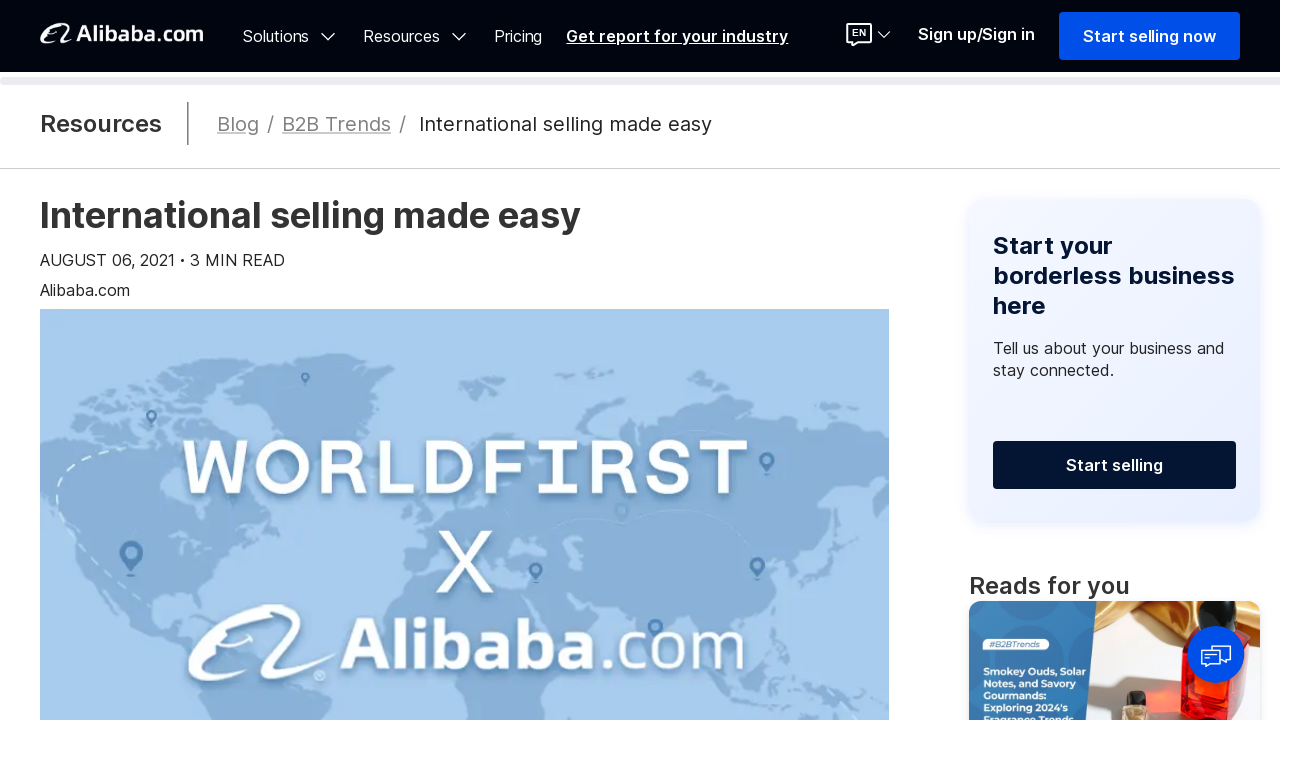

--- FILE ---
content_type: text/html;charset=UTF-8
request_url: https://seller.alibaba.com/businessblogs/pxglj17o-international-selling-made-easy
body_size: 60037
content:
<!DOCTYPE html>
<html lang="en">
<head>
    <meta charset="utf-8">
    <meta name="baidu-site-verification" content="JeCLRNSACC" />
    <title>International selling made easy</title>
    <meta name="keywords" content="International selling made easy">
    <meta name="description" content="A cooperation program from Alibaba.com and WorldFirst">
    <meta name="data-spm" content="a27am">
    <meta http-equiv="Content-Language" content="en-US" />
    <link rel="canonical" href="https://seller.alibaba.com/businessblogs/international-selling-made-easy-pxglj17o" />
    <link rel="shortcut icon" href="//is.alicdn.com/simg/single/icon/favicon.ico" type="image/x-icon">
    <meta name="twitter:card" content="summary_large_image" />
    <meta name="twitter:site" content="@Alibaba.com" />
    <meta name="twitter:description" content="International selling made easy" />
    <meta name="twitter:title" content="International selling made easy" />
    <meta name="twitter:image" content="https://sc04.alicdn.com/kf/Ha0ed8c1eafd34b80bac02ce35dbf56eaH.png" />
    <meta property="og:type" content="article" />
    <meta property="og:url" content="https://seller.alibaba.com/businessblogs/international-selling-made-easy-pxglj17o" />
    <meta property="og:site_name" content="Alibaba.com Seller Central" />
    <meta property="og:title" content="International selling made easy" />
    <meta property="og:description" content="International selling made easy" />
    <meta property="og:image" content="https://sc04.alicdn.com/kf/Ha0ed8c1eafd34b80bac02ce35dbf56eaH.png" />
    <script type="application/ld+json">
    {
      "@context": "https://schema.org",
      "@type": "Article",
      "mainEntityOfPage": {
        "@type": "WebPage",
        "@id": "https://seller.alibaba.com/businessblogs/international-selling-made-easy-pxglj17o"
      },
      "headline": "International selling made easy",
      "description":"A cooperation program from Alibaba.com and WorldFirst",
      "image": "https://sc04.alicdn.com/kf/Ha0ed8c1eafd34b80bac02ce35dbf56eaH.png",
      "author": {
        "@type": "Person",
        "name": "Alibaba.com"
      },
      "publisher": {
        "@type": "Organization",
        "name": "Alibaba.com",
        "logo": {
          "@type": "ImageObject",
          "url": "https://s.alicdn.com/@img/tfs/TB13jOWDEY1gK0jSZFMXXaWcVXa-500-64.png"
        }
      },
      "datePublished": "2021-08-06 00:44:11",
      "dateModified": "2021-08-12 03:39:59"
    }
    </script>
    <meta name="aes-config" content="page_id=details">
    <script>(function(w,d,s,l,i){w[l]=w[l]||[];w[l].push({'gtm.start':
    new Date().getTime(),event:'gtm.js'});var f=d.getElementsByTagName(s)[0],
    j=d.createElement(s),dl=l!='dataLayer'?'&l='+l:'';j.async=true;j.src=
    'https://www.googletagmanager.com/gtm.js?id='+i+dl;f.parentNode.insertBefore(j,f);
    })(window,document,'script','dataLayer','GTM-56GBHPF');</script>
        <!-- tangram:5193 begin-->
    <!-- tangram:534197 begin-->
    <!-- tangram:531807 begin-->
 

<script src="//s.alicdn.com/@g/b2b-ggs/hub-report-lite/0.0.112/uber.js" defer></script>
<!-- tangram:531807 end-->
    <!-- tangram:6855 begin-->
    <!-- tangram:7113 begin-->
        <!-- tangram:533336 begin-->
 
<script>
    (function (){
        window.$$_common_icon_css_ = '//at.alicdn.com/t/c/font_4330841_qyf9ih5fd4o.css';
         
         
        window.$$_header_js_ = "//s.alicdn.com/@g/icbu-seller-components/seller-menu/3.0.98/header/index.js";
        window.$$_menu_js_ = "//s.alicdn.com/@g/icbu-seller-components/seller-menu/3.0.98/oversea-seller-menu/index.js";
        window.$$_bar_js_ = '//s.alicdn.com/@g/icbu-seller-components/seller-menu/3.0.98/bar/index.js';
        window.$$_spa_client_js_ = '//s.alicdn.com/@g/ife/ma-micro-infra/0.0.57/assets/spaClient.js';
       
        
        // window.$$_header_js_ = "https://dev.g.alicdn.com/icbu-seller-components/seller-menu/3.0.98/header/index.js";
        // window.$$_menu_js_ = "https://dev.g.alicdn.com/icbu-seller-components/seller-menu/3.0.98/oversea-seller-menu/index.js";
        // window.$$_bar_js_ = 'https://dev.g.alicdn.com/icbu-seller-components/seller-menu/3.0.98/bar/index.js';
        // window.$$_spa_client_js_ = 'https://dev.g.alicdn.com/ife/ma-micro-infra/0.0.57/assets/spaClient.js'
        
        // hx 异步渲染身份态
        // x_locale=en_US&last_popup_time=1695797727844&x_l=1&x_user=TR||dingyuturcom|ifm|275199251&no_popup_today=n
        var _xman_us_f_ = (/([;|\s])xman_us_f=([^;]*?)$/.exec(document.cookie) || [])[2] ||  (/([;|\s])xman_us_f=([^;]*?);/.exec(document.cookie) || [])[2]
        var _xman_us_f_x_user_ = (/x_user=([^&]*)/.exec(_xman_us_f_) || [])[1]; // TR||dingyuturcom|ifm|275199251
        var _xman_us_f_x_user_array_ = (_xman_us_f_x_user_ || '').split('|'); // 目前看来，value 值是严格按照顺序设置  ['TR', '', 'dingyuturcom', 'ifm', '275199251']
        window.$$_xman_us_f_x_user_array_ = _xman_us_f_x_user_array_ || []; 
        window.$$_xman_us_f_x_user_country_ = _xman_us_f_x_user_array_[0];
        window.$$_xman_us_f_x_user_type_ = _xman_us_f_x_user_array_[3];
        window.$$_xman_us_f_x_user_accountid_ = _xman_us_f_x_user_array_[4];
        
        window.$$_language_ = (/intl_locale=([^;]*)/.exec(document.cookie) || [])[1];
        window.$$_cna_ = /cna=([^;]*?);/.exec(document.cookie)?.[1];
        
        if(['ifm','tp', 'twgs', 'hkgs'].includes(window.$$_xman_us_f_x_user_type_)){
            // sc_usr_biz_status="businessRole=supplier&isMaHeaderNewVersion=true"
            var _sc_usr_biz_status_ = (/([;|\s])sc_usr_biz_status=([^;]*?)$/.exec(document.cookie) || [])[2] || (/([;|\s])sc_usr_biz_status=([^;]*?);/.exec(document.cookie) || [])[2];
            if(_sc_usr_biz_status_){
                var _sc_usr_biz_status_array_ = (_sc_usr_biz_status_ || '').replaceAll('"', "").split('&');
                var tempObj = {};
                _sc_usr_biz_status_array_.forEach(function(item){
                    var key = item.split('=')[0];
                    var value = item.split('=')[1];
                    if(key === 'isMaHeaderNewVersion'){
                        tempObj[key] = value === 'true';
                    }else{
                        tempObj[key] = value;
                    }
                    window.$$_sc_usr_biz_status_ = tempObj;
                    
                })
            }
           
            
             // sc_usr_biz_role="serviceType=tp&hasBuyerRole=false&newOrder="
            var _sc_usr_biz_role_ = (/([;|\s])sc_usr_biz_role=([^;]*?)$/.exec(document.cookie) || [])[2] || (/([;|\s])sc_usr_biz_role=([^;]*?);/.exec(document.cookie) || [])[2];
            if(_sc_usr_biz_role_){
                var _sc_usr_biz_role_array_ = (_sc_usr_biz_role_ || '').replaceAll('"', "").split('&');
                
                var tempObj = {};
                _sc_usr_biz_role_array_.forEach(function(item){
                    var key = item.split('=')[0];
                    var value = item.split('=')[1];
                    tempObj[key] = value;
                }) 
                window.$$_sc_usr_biz_role_ = tempObj;
            }
        }
    })()
</script>


<!-- tangram:533336 end-->
<!-- tangram:7113 end-->
<script>
    (function(){
        if (window.NoNeedPerformaceBlock) return;
        
        function appendScript(src,isDefer) {
            var jsScript = document.createElement('script')
            jsScript.src = src
            if(isDefer){
                jsScript.async = false;
            }
            document.body.appendChild(jsScript)
        }
        
        function initAgado(defaultScene,hostMap,pathMap){
            var hostScene = Object.keys(hostMap).find(function(key){
                return hostMap[key].find(function(host){ return location.host === host});
            });
            
            var pathScene =  Object.keys(pathMap).find(function(key){
                var pathItem = pathMap[key];
                if(pathItem.ignore) return false;
                
                var isRegExpPass = pathItem.reg && pathItem.reg.test(location.pathname)
                return pathItem.hostScene === hostScene && ((pathItem.pathname || []).includes(location.pathname) || isRegExpPass);
            });
            
            var scene = pathScene || hostScene || defaultScene;
            
            window.__BB =  window.__BB || {};
            window.__BB.BB_DEBUG = true;
            window.__BB.scene = scene;
            Object.defineProperty(window.__BB, 'scene', {
                enumerable: true,
                get() {
                    if(location.search.indexOf('__isPrefetch__=true') > 0) return ''
                    return scene;
                }
            });
        }
        
        
        
        // ggs 域兜底 agado 场景接入
        var ggsHostMap = {
            'new-ggs':['i.alibaba.com'],
            'new-ggs-message':['onetalk.alibaba.com','message.alibaba.com','alicrm.alibaba.com'],
            'new-ggs-rfq':['sourcing.alibaba.com','mysourcing.alibaba.com'],
            'new-ggs-product':['us-productposting.alibaba.com','post.alibaba.com','pa.alibaba.com','mycompany.alibaba.com'],
            'new-ggs-store':['siteadmin.alibaba.com'],
            'new-ggs-data':['data.alibaba.com'],
            'new-ggs-ads':['www2.alibaba.com','showcase.alibaba.com'],
            'new-ggs-video':['content.alibaba.com'],
            'ggs-seller':['seller.alibaba.com'],
            'new-ggs-biz': ['biz.alibaba.com'],
            'new-ggs-crmweb':['crmweb.alibaba.com']
        }
        
        // ggs 域细化场景接入
        var ggaPathSceneMap = {
            'new-ggs-verified-center':{
                hostScene:'new-ggs-crmweb',
                pathname:['/ggsgolden/ggsGoldenAuthOverview.htm']
            },
            // 'new-ggs-certificate-management':{
            //     hostScene:'new-ggs-crmweb',
            //     pathname:['/authcenter/authOverview.htm']
            // },
            // 'new-ggs-product-manage-list':{
            //     hostScene:'new-ggs-product',
            //     pathname:['/product/manage_products.htm','/product/products_manage.htm']
            // },
            'new-ggs-product-publish':{
                hostScene:'new-ggs-product',
                pathname:['/product/publish.htm']
            },
            // 'new-ggs-rfq-myqotes':{
            //     hostScene:'new-ggs-rfq',
            //     pathname:['/rfq/quotation/my_equity_detail.htm']
            // },
            'new-ggs-index':{
                hostScene:'new-ggs',
                pathname:['/index.htm','/']
            },
            'new-ggs-data-index':{
                hostScene:'new-ggs-data',
                pathname:['/index.htm','/']
            },
            'ggs-seller-pricing': {
                hostScene: 'ggs-seller',
                pathname: ['/pricing', '/in/pricing', '/tr/pricing', '/vn/pricing', '/it/pricing', 'us/pricing', 'es/pricing', 'fr/pricing', '/nl/pricing']
            },
            'ggs-seller-index-new':{
                hostScene:'ggs-seller',
                pathname:['/','/us','/tr','/vn','/es','/ru','/fr','/it','/nl','/in'],
                ignore: location.href.includes('mt=mail')
            },
            'ggs-seller-index':{
                hostScene:'ggs-seller',
                pathname:['/pages/gsa.html']
            },
            'new-ggs-biz-order': {
                hostScene: 'new-ggs-biz',
                pathname: [],
                reg: /\/ggs\/page\/[\w*]/
            },
            'maDetailGGS':{
                hostScene:'new-ggs-message',
                pathname:['/message/maDetail.htm']
            },
            'pwaGGS':{
                hostScene:'new-ggs-message',
                pathname:['/message/weblitePWA.htm']
            }
        }
        
        // 初始化 agado场景
        if(['seller.alibaba.com'].includes(location.host)){
           initAgado('ggs-seller',ggsHostMap,ggaPathSceneMap) 
        }else if(window.$$_xman_us_f_x_user_type_ === 'tp'){
            appendScript('https://s.alicdn.com/@g/big-brother/sentry/3.x/index.js')
            initAgado('new-ggs',ggsHostMap,ggaPathSceneMap)
        }
    })()
    
</script>
<!-- tangram:6855 end-->
    <!-- tangram:7048 begin-->
<script>
(function(){
    if(self === top){
        function appendScript(src,isDefer) {
            var jsScript = document.createElement('script')
            jsScript.src = src
            if(isDefer){
                jsScript.async = false;
            }
            document.body.appendChild(jsScript)
        }
        
        
        window.$$_hub_prefetch_start_time_ = Date.now();
        window.hubPrefetchMeta  = window.hubPrefetchMeta  || {};
        
        window.hubPrefetchMeta.scIndex = {
            match: {
              urlReg: '^https?:\/\/seller\.alibaba\.com\/.+$'
            
            },
            key: "sc-index",
            version: "0.0.1",
            strategies: [
                 {
                    type: "prerender",
                    connectList: ["https://seller.alibaba.com?__isPrefetch__=true"],
                 }
            ],
          }
          
          window.hubPrefetchMeta.rfqDetail = {
            match: {
              url: [
                 'https://sourcing.alibaba.com/rfq/rfq_search_list.htm',
                'https://sourcing.alibaba.com/rfq_search_list.htm',
                'https://sourcing.alibaba.com'
                ]
            },
            key: "rfq-detail",
            version: "0.0.4",
            strategies: [
                 {
                    key:'detail-assets',
                    type: "prefetch",
                    assetsList: [
                                            ],
                 }
            ],
          }
          
        if(window.$$_xman_us_f_x_user_type_ === 'tp' && location.host !== 'i.alibaba.com'){
            window.hubPrefetchMeta.ggsIndex = {
                match: {
                    urlReg:".*"
                },
                key: "ma-ggs-index",
                version: "1.0.55",
                strategies: [
                     {
                        type: "prerender",
                        connectList: ["https://i.alibaba.com?__isPrefetch__=true"],
                    //     // connectList: ["https://i.alibaba.com?__isPrefetch__=true&v=1.0.38&env=daily"],
                     }
                ],
            }
        }
        
        appendScript("https://s.alicdn.com/@g/ma-spa/spa-tool-v2/1.0.13/prefetch/index.js");
    }
})()
</script>
<link rel="preconnect" href="https://i.alibaba.com" />
<!-- tangram:7048 end-->
    <!-- tangram:6839 begin-->
<style class="spa-header-asset">
    @font-face {
      font-weight: 100;
      font-style: normal;
      font-family: 'Inter';
      src: url(https://s.alicdn.com/@g/bc/common-font/0.0.3/font/UcC73FwrK3iLTeHuS_fvQtMwCp50KnMa2JL7W0Q5n-wU.woff2)
        format('woff2');
    
      unicode-range: U+0460-052F, U+1C80-1C88, U+20B4, U+2DE0-2DFF, U+A640-A69F, U+FE2E-FE2F;
    }
    
    @font-face {
      font-weight: 100;
      font-style: normal;
      font-family: 'Inter';
      src: url(https://s.alicdn.com/@g/bc/common-font/0.0.3/font/UcC73FwrK3iLTeHuS_fvQtMwCp50KnMa0ZL7W0Q5n-wU.woff2)
        format('woff2');
    
      unicode-range: U+0301, U+0400-045F, U+0490-0491, U+04B0-04B1, U+2116;
    }
    
    @font-face {
      font-weight: 100;
      font-style: normal;
      font-family: 'Inter';
      src: url(https://s.alicdn.com/@g/bc/common-font/0.0.3/font/UcC73FwrK3iLTeHuS_fvQtMwCp50KnMa2ZL7W0Q5n-wU.woff2)
        format('woff2');
    
      unicode-range: U+1F00-1FFF;
    }
    
    @font-face {
      font-weight: 100;
      font-style: normal;
      font-family: 'Inter';
      src: url(https://s.alicdn.com/@g/bc/common-font/0.0.3/font/UcC73FwrK3iLTeHuS_fvQtMwCp50KnMa1pL7W0Q5n-wU.woff2)
        format('woff2');
    
      unicode-range: U+0370-03FF;
    }
    
    @font-face {
      font-weight: 100;
      font-style: normal;
      font-family: 'Inter';
      src: url(https://s.alicdn.com/@g/bc/common-font/0.0.3/font/UcC73FwrK3iLTeHuS_fvQtMwCp50KnMa2pL7W0Q5n-wU.woff2)
        format('woff2');
    
      unicode-range: U+0102-0103, U+0110-0111, U+0128-0129, U+0168-0169, U+01A0-01A1, U+01AF-01B0,
        U+0300-0301, U+0303-0304, U+0308-0309, U+0323, U+0329, U+1EA0-1EF9, U+20AB;
    }
    
    @font-face {
      font-weight: 100;
      font-style: normal;
      font-family: 'Inter';
      src: url(https://s.alicdn.com/@g/bc/common-font/0.0.3/font/UcC73FwrK3iLTeHuS_fvQtMwCp50KnMa25L7W0Q5n-wU.woff2)
        format('woff2');
    
      unicode-range: U+0100-02AF, U+0304, U+0308, U+0329, U+1E00-1E9F, U+1EF2-1EFF, U+2020, U+20A0-20AB,
        U+20AD-20CF, U+2113, U+2C60-2C7F, U+A720-A7FF;
    }
    
    @font-face {
      font-weight: 100;
      font-style: normal;
      font-family: 'Inter';
      src: url(https://s.alicdn.com/@g/bc/common-font/0.0.3/font/UcC73FwrK3iLTeHuS_fvQtMwCp50KnMa1ZL7W0Q5nw.woff2)
        format('woff2');
    
      unicode-range: U+0000-00FF, U+0131, U+0152-0153, U+02BB-02BC, U+02C6, U+02DA, U+02DC, U+0304,
        U+0308, U+0329, U+2000-206F, U+2074, U+20AC, U+2122, U+2191, U+2193, U+2212, U+2215, U+FEFF,
        U+FFFD;
    }
    
    @font-face {
      font-weight: 200;
      font-style: normal;
      font-family: 'Inter';
      src: url(https://s.alicdn.com/@g/bc/common-font/0.0.3/font/UcC73FwrK3iLTeHuS_fvQtMwCp50KnMa2JL7W0Q5n-wU.woff2)
        format('woff2');
    
      unicode-range: U+0460-052F, U+1C80-1C88, U+20B4, U+2DE0-2DFF, U+A640-A69F, U+FE2E-FE2F;
    }
    
    @font-face {
      font-weight: 200;
      font-style: normal;
      font-family: 'Inter';
      src: url(https://s.alicdn.com/@g/bc/common-font/0.0.3/font/UcC73FwrK3iLTeHuS_fvQtMwCp50KnMa0ZL7W0Q5n-wU.woff2)
        format('woff2');
    
      unicode-range: U+0301, U+0400-045F, U+0490-0491, U+04B0-04B1, U+2116;
    }
    
    @font-face {
      font-weight: 200;
      font-style: normal;
      font-family: 'Inter';
      src: url(https://s.alicdn.com/@g/bc/common-font/0.0.3/font/UcC73FwrK3iLTeHuS_fvQtMwCp50KnMa2ZL7W0Q5n-wU.woff2)
        format('woff2');
    
      unicode-range: U+1F00-1FFF;
    }
    
    @font-face {
      font-weight: 200;
      font-style: normal;
      font-family: 'Inter';
      src: url(https://s.alicdn.com/@g/bc/common-font/0.0.3/font/UcC73FwrK3iLTeHuS_fvQtMwCp50KnMa1pL7W0Q5n-wU.woff2)
        format('woff2');
    
      unicode-range: U+0370-03FF;
    }
    
    @font-face {
      font-weight: 200;
      font-style: normal;
      font-family: 'Inter';
      src: url(https://s.alicdn.com/@g/bc/common-font/0.0.3/font/UcC73FwrK3iLTeHuS_fvQtMwCp50KnMa2pL7W0Q5n-wU.woff2)
        format('woff2');
    
      unicode-range: U+0102-0103, U+0110-0111, U+0128-0129, U+0168-0169, U+01A0-01A1, U+01AF-01B0,
        U+0300-0301, U+0303-0304, U+0308-0309, U+0323, U+0329, U+1EA0-1EF9, U+20AB;
    }
    
    @font-face {
      font-weight: 200;
      font-style: normal;
      font-family: 'Inter';
      src: url(https://s.alicdn.com/@g/bc/common-font/0.0.3/font/UcC73FwrK3iLTeHuS_fvQtMwCp50KnMa25L7W0Q5n-wU.woff2)
        format('woff2');
    
      unicode-range: U+0100-02AF, U+0304, U+0308, U+0329, U+1E00-1E9F, U+1EF2-1EFF, U+2020, U+20A0-20AB,
        U+20AD-20CF, U+2113, U+2C60-2C7F, U+A720-A7FF;
    }
    
    @font-face {
      font-weight: 200;
      font-style: normal;
      font-family: 'Inter';
      src: url(https://s.alicdn.com/@g/bc/common-font/0.0.3/font/UcC73FwrK3iLTeHuS_fvQtMwCp50KnMa1ZL7W0Q5nw.woff2)
        format('woff2');
    
      unicode-range: U+0000-00FF, U+0131, U+0152-0153, U+02BB-02BC, U+02C6, U+02DA, U+02DC, U+0304,
        U+0308, U+0329, U+2000-206F, U+2074, U+20AC, U+2122, U+2191, U+2193, U+2212, U+2215, U+FEFF,
        U+FFFD;
    }
    
    @font-face {
      font-weight: 300;
      font-style: normal;
      font-family: 'Inter';
      src: url(https://s.alicdn.com/@g/bc/common-font/0.0.3/font/UcC73FwrK3iLTeHuS_fvQtMwCp50KnMa2JL7W0Q5n-wU.woff2)
        format('woff2');
    
      unicode-range: U+0460-052F, U+1C80-1C88, U+20B4, U+2DE0-2DFF, U+A640-A69F, U+FE2E-FE2F;
    }
    
    @font-face {
      font-weight: 300;
      font-style: normal;
      font-family: 'Inter';
      src: url(https://s.alicdn.com/@g/bc/common-font/0.0.3/font/UcC73FwrK3iLTeHuS_fvQtMwCp50KnMa0ZL7W0Q5n-wU.woff2)
        format('woff2');
    
      unicode-range: U+0301, U+0400-045F, U+0490-0491, U+04B0-04B1, U+2116;
    }
    
    @font-face {
      font-weight: 300;
      font-style: normal;
      font-family: 'Inter';
      src: url(https://s.alicdn.com/@g/bc/common-font/0.0.3/font/UcC73FwrK3iLTeHuS_fvQtMwCp50KnMa2ZL7W0Q5n-wU.woff2)
        format('woff2');
    
      unicode-range: U+1F00-1FFF;
    }
    
    @font-face {
      font-weight: 300;
      font-style: normal;
      font-family: 'Inter';
      src: url(https://s.alicdn.com/@g/bc/common-font/0.0.3/font/UcC73FwrK3iLTeHuS_fvQtMwCp50KnMa1pL7W0Q5n-wU.woff2)
        format('woff2');
    
      unicode-range: U+0370-03FF;
    }
    
    @font-face {
      font-weight: 300;
      font-style: normal;
      font-family: 'Inter';
      src: url(https://s.alicdn.com/@g/bc/common-font/0.0.3/font/UcC73FwrK3iLTeHuS_fvQtMwCp50KnMa2pL7W0Q5n-wU.woff2)
        format('woff2');
    
      unicode-range: U+0102-0103, U+0110-0111, U+0128-0129, U+0168-0169, U+01A0-01A1, U+01AF-01B0,
        U+0300-0301, U+0303-0304, U+0308-0309, U+0323, U+0329, U+1EA0-1EF9, U+20AB;
    }
    
    @font-face {
      font-weight: 300;
      font-style: normal;
      font-family: 'Inter';
      src: url(https://s.alicdn.com/@g/bc/common-font/0.0.3/font/UcC73FwrK3iLTeHuS_fvQtMwCp50KnMa25L7W0Q5n-wU.woff2)
        format('woff2');
    
      unicode-range: U+0100-02AF, U+0304, U+0308, U+0329, U+1E00-1E9F, U+1EF2-1EFF, U+2020, U+20A0-20AB,
        U+20AD-20CF, U+2113, U+2C60-2C7F, U+A720-A7FF;
    }
    
    @font-face {
      font-weight: 300;
      font-style: normal;
      font-family: 'Inter';
      src: url(https://s.alicdn.com/@g/bc/common-font/0.0.3/font/UcC73FwrK3iLTeHuS_fvQtMwCp50KnMa1ZL7W0Q5nw.woff2)
        format('woff2');
    
      unicode-range: U+0000-00FF, U+0131, U+0152-0153, U+02BB-02BC, U+02C6, U+02DA, U+02DC, U+0304,
        U+0308, U+0329, U+2000-206F, U+2074, U+20AC, U+2122, U+2191, U+2193, U+2212, U+2215, U+FEFF,
        U+FFFD;
    }
    
    @font-face {
      font-weight: 400;
      font-style: normal;
      font-family: 'Inter';
      src: url(https://s.alicdn.com/@g/bc/common-font/0.0.3/font/UcC73FwrK3iLTeHuS_fvQtMwCp50KnMa2JL7W0Q5n-wU.woff2)
        format('woff2');
    
      unicode-range: U+0460-052F, U+1C80-1C88, U+20B4, U+2DE0-2DFF, U+A640-A69F, U+FE2E-FE2F;
    }
    
    @font-face {
      font-weight: 400;
      font-style: normal;
      font-family: 'Inter';
      src: url(https://s.alicdn.com/@g/bc/common-font/0.0.3/font/UcC73FwrK3iLTeHuS_fvQtMwCp50KnMa0ZL7W0Q5n-wU.woff2)
        format('woff2');
    
      unicode-range: U+0301, U+0400-045F, U+0490-0491, U+04B0-04B1, U+2116;
    }
    
    @font-face {
      font-weight: 400;
      font-style: normal;
      font-family: 'Inter';
      src: url(https://s.alicdn.com/@g/bc/common-font/0.0.3/font/UcC73FwrK3iLTeHuS_fvQtMwCp50KnMa2ZL7W0Q5n-wU.woff2)
        format('woff2');
    
      unicode-range: U+1F00-1FFF;
    }
    
    @font-face {
      font-weight: 400;
      font-style: normal;
      font-family: 'Inter';
      src: url(https://s.alicdn.com/@g/bc/common-font/0.0.3/font/UcC73FwrK3iLTeHuS_fvQtMwCp50KnMa1pL7W0Q5n-wU.woff2)
        format('woff2');
    
      unicode-range: U+0370-03FF;
    }
    
    @font-face {
      font-weight: 400;
      font-style: normal;
      font-family: 'Inter';
      src: url(https://s.alicdn.com/@g/bc/common-font/0.0.3/font/UcC73FwrK3iLTeHuS_fvQtMwCp50KnMa2pL7W0Q5n-wU.woff2)
        format('woff2');
    
      unicode-range: U+0102-0103, U+0110-0111, U+0128-0129, U+0168-0169, U+01A0-01A1, U+01AF-01B0,
        U+0300-0301, U+0303-0304, U+0308-0309, U+0323, U+0329, U+1EA0-1EF9, U+20AB;
    }
    
    @font-face {
      font-weight: 400;
      font-style: normal;
      font-family: 'Inter';
      src: url(https://s.alicdn.com/@g/bc/common-font/0.0.3/font/UcC73FwrK3iLTeHuS_fvQtMwCp50KnMa25L7W0Q5n-wU.woff2)
        format('woff2');
    
      unicode-range: U+0100-02AF, U+0304, U+0308, U+0329, U+1E00-1E9F, U+1EF2-1EFF, U+2020, U+20A0-20AB,
        U+20AD-20CF, U+2113, U+2C60-2C7F, U+A720-A7FF;
    }
    
    @font-face {
      font-weight: 400;
      font-style: normal;
      font-family: 'Inter';
      src: url(https://s.alicdn.com/@g/bc/common-font/0.0.3/font/UcC73FwrK3iLTeHuS_fvQtMwCp50KnMa1ZL7W0Q5nw.woff2)
        format('woff2');
    
      unicode-range: U+0000-00FF, U+0131, U+0152-0153, U+02BB-02BC, U+02C6, U+02DA, U+02DC, U+0304,
        U+0308, U+0329, U+2000-206F, U+2074, U+20AC, U+2122, U+2191, U+2193, U+2212, U+2215, U+FEFF,
        U+FFFD;
    }
    
    @font-face {
      font-weight: 500;
      font-style: normal;
      font-family: 'Inter';
      src: url(https://s.alicdn.com/@g/bc/common-font/0.0.3/font/UcC73FwrK3iLTeHuS_fvQtMwCp50KnMa2JL7W0Q5n-wU.woff2)
        format('woff2');
    
      unicode-range: U+0460-052F, U+1C80-1C88, U+20B4, U+2DE0-2DFF, U+A640-A69F, U+FE2E-FE2F;
    }
    
    @font-face {
      font-weight: 500;
      font-style: normal;
      font-family: 'Inter';
      src: url(https://s.alicdn.com/@g/bc/common-font/0.0.3/font/UcC73FwrK3iLTeHuS_fvQtMwCp50KnMa0ZL7W0Q5n-wU.woff2)
        format('woff2');
    
      unicode-range: U+0301, U+0400-045F, U+0490-0491, U+04B0-04B1, U+2116;
    }
    
    @font-face {
      font-weight: 500;
      font-style: normal;
      font-family: 'Inter';
      src: url(https://s.alicdn.com/@g/bc/common-font/0.0.3/font/UcC73FwrK3iLTeHuS_fvQtMwCp50KnMa2ZL7W0Q5n-wU.woff2)
        format('woff2');
    
      unicode-range: U+1F00-1FFF;
    }
    
    @font-face {
      font-weight: 500;
      font-style: normal;
      font-family: 'Inter';
      src: url(https://s.alicdn.com/@g/bc/common-font/0.0.3/font/UcC73FwrK3iLTeHuS_fvQtMwCp50KnMa1pL7W0Q5n-wU.woff2)
        format('woff2');
    
      unicode-range: U+0370-03FF;
    }
    
    @font-face {
      font-weight: 500;
      font-style: normal;
      font-family: 'Inter';
      src: url(https://s.alicdn.com/@g/bc/common-font/0.0.3/font/UcC73FwrK3iLTeHuS_fvQtMwCp50KnMa2pL7W0Q5n-wU.woff2)
        format('woff2');
    
      unicode-range: U+0102-0103, U+0110-0111, U+0128-0129, U+0168-0169, U+01A0-01A1, U+01AF-01B0,
        U+0300-0301, U+0303-0304, U+0308-0309, U+0323, U+0329, U+1EA0-1EF9, U+20AB;
    }
    
    @font-face {
      font-weight: 500;
      font-style: normal;
      font-family: 'Inter';
      src: url(https://s.alicdn.com/@g/bc/common-font/0.0.3/font/UcC73FwrK3iLTeHuS_fvQtMwCp50KnMa25L7W0Q5n-wU.woff2)
        format('woff2');
    
      unicode-range: U+0100-02AF, U+0304, U+0308, U+0329, U+1E00-1E9F, U+1EF2-1EFF, U+2020, U+20A0-20AB,
        U+20AD-20CF, U+2113, U+2C60-2C7F, U+A720-A7FF;
    }
    
    @font-face {
      font-weight: 500;
      font-style: normal;
      font-family: 'Inter';
      src: url(https://s.alicdn.com/@g/bc/common-font/0.0.3/font/UcC73FwrK3iLTeHuS_fvQtMwCp50KnMa1ZL7W0Q5nw.woff2)
        format('woff2');
    
      unicode-range: U+0000-00FF, U+0131, U+0152-0153, U+02BB-02BC, U+02C6, U+02DA, U+02DC, U+0304,
        U+0308, U+0329, U+2000-206F, U+2074, U+20AC, U+2122, U+2191, U+2193, U+2212, U+2215, U+FEFF,
        U+FFFD;
    }
    
    @font-face {
      font-weight: 600;
      font-style: normal;
      font-family: 'Inter';
      src: url(https://s.alicdn.com/@g/bc/common-font/0.0.3/font/UcC73FwrK3iLTeHuS_fvQtMwCp50KnMa2JL7W0Q5n-wU.woff2)
        format('woff2');
    
      unicode-range: U+0460-052F, U+1C80-1C88, U+20B4, U+2DE0-2DFF, U+A640-A69F, U+FE2E-FE2F;
    }
    
    @font-face {
      font-weight: 600;
      font-style: normal;
      font-family: 'Inter';
      src: url(https://s.alicdn.com/@g/bc/common-font/0.0.3/font/UcC73FwrK3iLTeHuS_fvQtMwCp50KnMa0ZL7W0Q5n-wU.woff2)
        format('woff2');
    
      unicode-range: U+0301, U+0400-045F, U+0490-0491, U+04B0-04B1, U+2116;
    }
    
    @font-face {
      font-weight: 600;
      font-style: normal;
      font-family: 'Inter';
      src: url(https://s.alicdn.com/@g/bc/common-font/0.0.3/font/UcC73FwrK3iLTeHuS_fvQtMwCp50KnMa2ZL7W0Q5n-wU.woff2)
        format('woff2');
    
      unicode-range: U+1F00-1FFF;
    }
    
    @font-face {
      font-weight: 600;
      font-style: normal;
      font-family: 'Inter';
      src: url(https://s.alicdn.com/@g/bc/common-font/0.0.3/font/UcC73FwrK3iLTeHuS_fvQtMwCp50KnMa1pL7W0Q5n-wU.woff2)
        format('woff2');
    
      unicode-range: U+0370-03FF;
    }
    
    @font-face {
      font-weight: 600;
      font-style: normal;
      font-family: 'Inter';
      src: url(https://s.alicdn.com/@g/bc/common-font/0.0.3/font/UcC73FwrK3iLTeHuS_fvQtMwCp50KnMa2pL7W0Q5n-wU.woff2)
        format('woff2');
    
      unicode-range: U+0102-0103, U+0110-0111, U+0128-0129, U+0168-0169, U+01A0-01A1, U+01AF-01B0,
        U+0300-0301, U+0303-0304, U+0308-0309, U+0323, U+0329, U+1EA0-1EF9, U+20AB;
    }
    
    @font-face {
      font-weight: 600;
      font-style: normal;
      font-family: 'Inter';
      src: url(https://s.alicdn.com/@g/bc/common-font/0.0.3/font/UcC73FwrK3iLTeHuS_fvQtMwCp50KnMa25L7W0Q5n-wU.woff2)
        format('woff2');
    
      unicode-range: U+0100-02AF, U+0304, U+0308, U+0329, U+1E00-1E9F, U+1EF2-1EFF, U+2020, U+20A0-20AB,
        U+20AD-20CF, U+2113, U+2C60-2C7F, U+A720-A7FF;
    }
    
    @font-face {
      font-weight: 600;
      font-style: normal;
      font-family: 'Inter';
      src: url(https://s.alicdn.com/@g/bc/common-font/0.0.3/font/UcC73FwrK3iLTeHuS_fvQtMwCp50KnMa1ZL7W0Q5nw.woff2)
        format('woff2');
    
      unicode-range: U+0000-00FF, U+0131, U+0152-0153, U+02BB-02BC, U+02C6, U+02DA, U+02DC, U+0304,
        U+0308, U+0329, U+2000-206F, U+2074, U+20AC, U+2122, U+2191, U+2193, U+2212, U+2215, U+FEFF,
        U+FFFD;
    }
    
    @font-face {
      font-weight: 700;
      font-style: normal;
      font-family: 'Inter';
      src: url(https://s.alicdn.com/@g/bc/common-font/0.0.3/font/UcC73FwrK3iLTeHuS_fvQtMwCp50KnMa2JL7W0Q5n-wU.woff2)
        format('woff2');
    
      unicode-range: U+0460-052F, U+1C80-1C88, U+20B4, U+2DE0-2DFF, U+A640-A69F, U+FE2E-FE2F;
    }
    
    @font-face {
      font-weight: 700;
      font-style: normal;
      font-family: 'Inter';
      src: url(https://s.alicdn.com/@g/bc/common-font/0.0.3/font/UcC73FwrK3iLTeHuS_fvQtMwCp50KnMa0ZL7W0Q5n-wU.woff2)
        format('woff2');
    
      unicode-range: U+0301, U+0400-045F, U+0490-0491, U+04B0-04B1, U+2116;
    }
    
    @font-face {
      font-weight: 700;
      font-style: normal;
      font-family: 'Inter';
      src: url(https://s.alicdn.com/@g/bc/common-font/0.0.3/font/UcC73FwrK3iLTeHuS_fvQtMwCp50KnMa2ZL7W0Q5n-wU.woff2)
        format('woff2');
    
      unicode-range: U+1F00-1FFF;
    }
    
    @font-face {
      font-weight: 700;
      font-style: normal;
      font-family: 'Inter';
      src: url(https://s.alicdn.com/@g/bc/common-font/0.0.3/font/UcC73FwrK3iLTeHuS_fvQtMwCp50KnMa1pL7W0Q5n-wU.woff2)
        format('woff2');
    
      unicode-range: U+0370-03FF;
    }
    
    @font-face {
      font-weight: 700;
      font-style: normal;
      font-family: 'Inter';
      src: url(https://s.alicdn.com/@g/bc/common-font/0.0.3/font/UcC73FwrK3iLTeHuS_fvQtMwCp50KnMa2pL7W0Q5n-wU.woff2)
        format('woff2');
    
      unicode-range: U+0102-0103, U+0110-0111, U+0128-0129, U+0168-0169, U+01A0-01A1, U+01AF-01B0,
        U+0300-0301, U+0303-0304, U+0308-0309, U+0323, U+0329, U+1EA0-1EF9, U+20AB;
    }
    
    @font-face {
      font-weight: 700;
      font-style: normal;
      font-family: 'Inter';
      src: url(https://s.alicdn.com/@g/bc/common-font/0.0.3/font/UcC73FwrK3iLTeHuS_fvQtMwCp50KnMa25L7W0Q5n-wU.woff2)
        format('woff2');
    
      unicode-range: U+0100-02AF, U+0304, U+0308, U+0329, U+1E00-1E9F, U+1EF2-1EFF, U+2020, U+20A0-20AB,
        U+20AD-20CF, U+2113, U+2C60-2C7F, U+A720-A7FF;
    }
    
    @font-face {
      font-weight: 700;
      font-style: normal;
      font-family: 'Inter';
      src: url(https://s.alicdn.com/@g/bc/common-font/0.0.3/font/UcC73FwrK3iLTeHuS_fvQtMwCp50KnMa1ZL7W0Q5nw.woff2)
        format('woff2');
    
      unicode-range: U+0000-00FF, U+0131, U+0152-0153, U+02BB-02BC, U+02C6, U+02DA, U+02DC, U+0304,
        U+0308, U+0329, U+2000-206F, U+2074, U+20AC, U+2122, U+2191, U+2193, U+2212, U+2215, U+FEFF,
        U+FFFD;
    }
    
    @font-face {
      font-weight: 800;
      font-style: normal;
      font-family: 'Inter';
      src: url(https://s.alicdn.com/@g/bc/common-font/0.0.3/font/UcC73FwrK3iLTeHuS_fvQtMwCp50KnMa2JL7W0Q5n-wU.woff2)
        format('woff2');
    
      unicode-range: U+0460-052F, U+1C80-1C88, U+20B4, U+2DE0-2DFF, U+A640-A69F, U+FE2E-FE2F;
    }
    
    @font-face {
      font-weight: 800;
      font-style: normal;
      font-family: 'Inter';
      src: url(https://s.alicdn.com/@g/bc/common-font/0.0.3/font/UcC73FwrK3iLTeHuS_fvQtMwCp50KnMa0ZL7W0Q5n-wU.woff2)
        format('woff2');
    
      unicode-range: U+0301, U+0400-045F, U+0490-0491, U+04B0-04B1, U+2116;
    }
    
    @font-face {
      font-weight: 800;
      font-style: normal;
      font-family: 'Inter';
      src: url(https://s.alicdn.com/@g/bc/common-font/0.0.3/font/UcC73FwrK3iLTeHuS_fvQtMwCp50KnMa2ZL7W0Q5n-wU.woff2)
        format('woff2');
    
      unicode-range: U+1F00-1FFF;
    }
    
    @font-face {
      font-weight: 800;
      font-style: normal;
      font-family: 'Inter';
      src: url(https://s.alicdn.com/@g/bc/common-font/0.0.3/font/UcC73FwrK3iLTeHuS_fvQtMwCp50KnMa1pL7W0Q5n-wU.woff2)
        format('woff2');
    
      unicode-range: U+0370-03FF;
    }
    
    @font-face {
      font-weight: 800;
      font-style: normal;
      font-family: 'Inter';
      src: url(https://s.alicdn.com/@g/bc/common-font/0.0.3/font/UcC73FwrK3iLTeHuS_fvQtMwCp50KnMa2pL7W0Q5n-wU.woff2)
        format('woff2');
    
      unicode-range: U+0102-0103, U+0110-0111, U+0128-0129, U+0168-0169, U+01A0-01A1, U+01AF-01B0,
        U+0300-0301, U+0303-0304, U+0308-0309, U+0323, U+0329, U+1EA0-1EF9, U+20AB;
    }
    
    @font-face {
      font-weight: 800;
      font-style: normal;
      font-family: 'Inter';
      src: url(https://s.alicdn.com/@g/bc/common-font/0.0.3/font/UcC73FwrK3iLTeHuS_fvQtMwCp50KnMa25L7W0Q5n-wU.woff2)
        format('woff2');
    
      unicode-range: U+0100-02AF, U+0304, U+0308, U+0329, U+1E00-1E9F, U+1EF2-1EFF, U+2020, U+20A0-20AB,
        U+20AD-20CF, U+2113, U+2C60-2C7F, U+A720-A7FF;
    }
    
    @font-face {
      font-weight: 800;
      font-style: normal;
      font-family: 'Inter';
      src: url(https://s.alicdn.com/@g/bc/common-font/0.0.3/font/UcC73FwrK3iLTeHuS_fvQtMwCp50KnMa1ZL7W0Q5nw.woff2)
        format('woff2');
    
      unicode-range: U+0000-00FF, U+0131, U+0152-0153, U+02BB-02BC, U+02C6, U+02DA, U+02DC, U+0304,
        U+0308, U+0329, U+2000-206F, U+2074, U+20AC, U+2122, U+2191, U+2193, U+2212, U+2215, U+FEFF,
        U+FFFD;
    }
    
    @font-face {
      font-weight: 900;
      font-style: normal;
      font-family: 'Inter';
      src: url(https://s.alicdn.com/@g/bc/common-font/0.0.3/font/UcC73FwrK3iLTeHuS_fvQtMwCp50KnMa2JL7W0Q5n-wU.woff2)
        format('woff2');
    
      unicode-range: U+0460-052F, U+1C80-1C88, U+20B4, U+2DE0-2DFF, U+A640-A69F, U+FE2E-FE2F;
    }
    
    @font-face {
      font-weight: 900;
      font-style: normal;
      font-family: 'Inter';
      src: url(https://s.alicdn.com/@g/bc/common-font/0.0.3/font/UcC73FwrK3iLTeHuS_fvQtMwCp50KnMa0ZL7W0Q5n-wU.woff2)
        format('woff2');
    
      unicode-range: U+0301, U+0400-045F, U+0490-0491, U+04B0-04B1, U+2116;
    }
    
    @font-face {
      font-weight: 900;
      font-style: normal;
      font-family: 'Inter';
      src: url(https://s.alicdn.com/@g/bc/common-font/0.0.3/font/UcC73FwrK3iLTeHuS_fvQtMwCp50KnMa2ZL7W0Q5n-wU.woff2)
        format('woff2');
    
      unicode-range: U+1F00-1FFF;
    }
    
    @font-face {
      font-weight: 900;
      font-style: normal;
      font-family: 'Inter';
      src: url(https://s.alicdn.com/@g/bc/common-font/0.0.3/font/UcC73FwrK3iLTeHuS_fvQtMwCp50KnMa1pL7W0Q5n-wU.woff2)
        format('woff2');
    
      unicode-range: U+0370-03FF;
    }
    
    @font-face {
      font-weight: 900;
      font-style: normal;
      font-family: 'Inter';
      src: url(https://s.alicdn.com/@g/bc/common-font/0.0.3/font/UcC73FwrK3iLTeHuS_fvQtMwCp50KnMa2pL7W0Q5n-wU.woff2)
        format('woff2');
    
      unicode-range: U+0102-0103, U+0110-0111, U+0128-0129, U+0168-0169, U+01A0-01A1, U+01AF-01B0,
        U+0300-0301, U+0303-0304, U+0308-0309, U+0323, U+0329, U+1EA0-1EF9, U+20AB;
    }
    
    @font-face {
      font-weight: 900;
      font-style: normal;
      font-family: 'Inter';
      src: url(https://s.alicdn.com/@g/bc/common-font/0.0.3/font/UcC73FwrK3iLTeHuS_fvQtMwCp50KnMa25L7W0Q5n-wU.woff2)
        format('woff2');
    
      unicode-range: U+0100-02AF, U+0304, U+0308, U+0329, U+1E00-1E9F, U+1EF2-1EFF, U+2020, U+20A0-20AB,
        U+20AD-20CF, U+2113, U+2C60-2C7F, U+A720-A7FF;
    }
    
    @font-face {
      font-weight: 900;
      font-style: normal;
      font-family: 'Inter';
      src: url(https://s.alicdn.com/@g/bc/common-font/0.0.3/font/UcC73FwrK3iLTeHuS_fvQtMwCp50KnMa1ZL7W0Q5nw.woff2)
        format('woff2');
    
      unicode-range: U+0000-00FF, U+0131, U+0152-0153, U+02BB-02BC, U+02C6, U+02DA, U+02DC, U+0304,
        U+0308, U+0329, U+2000-206F, U+2074, U+20AC, U+2122, U+2191, U+2193, U+2212, U+2215, U+FEFF,
        U+FFFD;
    }
    
    body[layout-version~=v1] {
        font-family:Inter,SF Pro Text,Roboto,Helvetica Neue,Helvetica,Tahoma,Arial,PingFang SC,Microsoft YaHei !important;
    }
</style>
<!-- tangram:6839 end-->



<meta name="viewport" content="width=device-width,initial-scale=1.0,user-scalable=no">
<meta name="aplus-exdata" content='{"tracelog":tracelog,"tag":"div","filter":"data-exp"}' id="aplus-exdata"/>



<style type="text/css">
@media screen and (min-width: 440px) {
    body{font-family:Inter, Arial, OpenSans!important;min-width:1300px;background:#fff;}
}


@media screen and (max-width: 440px) {
    body{font-family:Inter, Arial, OpenSans!important;min-width:300px;background:#fff;}

    #ui-footer{
        display:none;
    }
}

html img[loading='lazy']{
    display:none;
}
.have-js img[loading='lazy']{
    display:inline-block;
}
</style>


<!-- BB 3.x SDK -->
<script>!function(e,n,t,s,c,r){e[s]=e[s]||{},c&&(e[s].scene=c),r&&(e[s].token=r);var a=n.getElementsByTagName(t)[0],i=n.createElement(t);i.async=!0,i.src="https://s.alicdn.com/@g/big-brother/sentry/3.x/index.js?scene_id="+c,a.parentNode.insertBefore(i,a)}(window,document,"script","__BB","ggs-seller","");</script>
<!-- End BB 3.x SDK -->

<!-- Hotjar Tracking Code for https://seller.alibaba.com -->
<script> (function(h,o,t,j,a,r){ h.hj=h.hj||function(){(h.hj.q=h.hj.q||[]).push(arguments)}; h._hjSettings={hjid:3658242,hjsv:6}; a=o.getElementsByTagName('head')[0]; r=o.createElement('script');r.async=1; r.src=t+h._hjSettings.hjid+j+h._hjSettings.hjsv; a.appendChild(r); })(window,document,'https://static.hotjar.com/c/hotjar-','.js?sv='); </script>
<!-- impact -->
<script>
    var irClickId = (/&?irclickid=(.*?)(&|$)/.exec(location.search.slice(0)) || [])[1];
    if(irClickId) {
        window && window.localStorage && window.localStorage.setItem("irClickId", irClickId)
    }
</script>
<!-- tw google tag -->
<script>
(()=>{
  // 创建一个 PerformanceObserver 来监听 LCP 事件
const observer = new PerformanceObserver((list) => {
  for (const entry of list.getEntries()) {
    // 只在第一次 LCP 事件发生时执行
    if (entry.entryType === "largest-contentful-paint") {
      // 香港地区检测
      if (location.href.startsWith('https://seller.alibaba.com/tw')) {
        (function (w, d, s, l, i) {
                w[l] = w[l] || [];
                w[l].push({
                  "gtm.start": new Date().getTime(),
                  event: "gtm.js",
                });
                var f = d.getElementsByTagName(s)[0],
                  j = d.createElement(s),
                  dl = l != "dataLayer" ? "&l=" + l : "";
                j.async = true;
                j.src = "https://www.googletagmanager.com/gtm.js?id=" + i + dl;
                f.parentNode.insertBefore(j, f);
              })(window, document, "script", "dataLayer", "G-7YFKE9T38T")
      }
      
      observer.disconnect(); // 断开观察，以避免重复调用
    }
  }
});

// 开始观察 LCP
observer.observe({ type: "largest-contentful-paint", buffered: true });
})()
</script>


<script>
window.__BB = window.__BB || {};
window.__BB.scene = 'ggs-seller';
window.__CampaignTraceLog__ = ['paid_B_google_cpc'];

(function(){
    // Leads 标识存储键名
    var LEADS_UUID_KEY = 'GGS_LEADS_CACHE_ID';
    var LEADS_TAG_KEY = 'GGS_LEADS_TAG'
    var LEADS_TRACELOG_KEY = 'GGS_LEADS_TRACELOG'

    function getLeadsTag() {
      var tags = [];

      var isCompaingn = ['utm_source=', 'utm_medium=', 'utm_id=', 'utm_content=', 'utm_term=', 'utm_campaign='].some(function (param) {
        return window.location.search.includes(param);
      });

      if (isCompaingn) {
        tags.push('campaign');
      }

      return tags;
    }

    function getTracelogFromUrl() {
      if (typeof window === 'undefined') {
        return null;
      }
      var match = (/&?tracelog=(.*?)(&|$)/.exec(window.location.search.slice(0)) || [])[1];
      return match || null;
    }

    function saveTracelogToStorage(tracelog) {
      if (!tracelog || typeof window === 'undefined' || !window.localStorage) {
        return;
      }

      var lastTracelog = window.localStorage.getItem(LEADS_TRACELOG_KEY) || '';
      var tracelogList = lastTracelog.split('|').filter(Boolean);

      // 去重：如果 tracelog 不存在，则添加
      if (tracelogList.indexOf(tracelog) === -1) {
        tracelogList.push(tracelog);
        window.localStorage.setItem(LEADS_TRACELOG_KEY, tracelogList.join('|'));
      }
    }

    function getTracelogFromStorage() {
      if (typeof window === 'undefined' || !window.localStorage) {
        return '';
      }
      return window.localStorage.getItem(LEADS_TRACELOG_KEY) || '';
    }

    function simpleMd5(str) {
      var hash = 0;
      if (str.length === 0) return hash.toString(16);
      for (var i = 0; i < str.length; i++) {
        var char = str.charCodeAt(i);
        hash = (hash << 5) - hash + char;
        hash &= hash;
      }
      return Math.abs(hash).toString(16).padStart(32, '0');
    }

    function setLeadsUUIDByEmail(email, slient) {

      if (!email || typeof window === 'undefined' || !window.localStorage) {
        return '';
      }

      var emailMD5 = simpleMd5(email.toLowerCase().trim());
      if (!slient) {
        window.localStorage.setItem(LEADS_UUID_KEY, emailMD5);
      }
      return emailMD5;
    }

    function getLeadsUUID() {
      if (typeof window === 'undefined' || !window.localStorage) {
        return '';
      }

      return window.localStorage.getItem(LEADS_UUID_KEY) || '';
    }

    function addLeadsUUIDToExtMap(extMap, options) {
      extMap = extMap || {};
      options = options || {};
      var email = options.email || '';
      var slient = options.slient;

      var lastCacheId = getLeadsUUID();
      var leadsUUID = email ? setLeadsUUIDByEmail(email, slient) : '';
      var tagStr = localStorage.getItem(LEADS_TAG_KEY) || '';
      var tracelogStr = getTracelogFromStorage();
      var result = Object.assign({}, extMap, {
        GGS_LEADS_CURRENT_ACCOUNT_ID: window.$$_xman_us_f_x_user_accountid_,
        GGS_LEADS_LAST_CACHE_ID: lastCacheId,
        GGS_LEADS_CACHE_ID: leadsUUID,
        GGS_LEADS_DERIVED_TAG: tagStr,
        GGS_LEADS_TRACELOG_TRAFFIC: tracelogStr
      });

      return result;
    }

    function getPageName() {
        if (typeof window === 'undefined') return 'home';
        var pathname = window.location.pathname;

        // 移除开头和结尾的斜杠
        var cleanPath = pathname.replace(/^\/|\/$/g, '') || 'home';

        // 将路径按 / 分割
        var pathSegments = cleanPath.split('/');

        // 外投页面路径以pages开头
        if (pathSegments[0] === 'pages') {
            pathSegments.shift(); // 移除 'pages' 部分
            return pathSegments.join('/') || 'ads-home';
        }

        // 如果只有一段，直接返回（列表页、首页等）
        if (pathSegments.length === 1) {
            return pathSegments[0];
        }

        // 如果有多段，识别为详情页，返回 "第一段-detail"
        // 例如：/businessblogs/article-title-code → businessblogs-detail
        // 例如：/learningcenter/course-123 → learningcenter-detail
        return pathSegments[0] + '-detail';
    }

    function getUberProps(ext2, ext3, options) {
        options = options || {};

        var trackingType = options.type || 'action';
        var props = {
            'data-uber-key-action': true
        };

        // 根据类型添加对应的 key
        // 输入框同时具备点击和输入行为
        if (trackingType === 'input') {
            props['data-uber-key-input'] = true;
        }

        var exts = Object.assign({
            ext1: getPageName(),
            ext2: ext2,
            ext3: ext3
        }, options);

        // 动态添加 ext4-ext10（所有扩展字段按需使用）
        for (var i = 1; i <= 10; i++) {
            var key = 'ext' + i;

            if (key in exts) {
                props['data-uber-' + key] = exts[key];
            }
        }

        return props;
    }

    function getInputUberProps(ext2, ext3, options) {
        return getUberProps.apply(undefined, [ext2, ext3, Object.assign({}, options, { type: 'input' })]);
    }

    window.__UberUtils = {
        getPageName: getPageName,
        getUberProps: getUberProps,
        getInputUberProps: getInputUberProps,
        getLeadsTag: getLeadsTag,
        simpleMd5: simpleMd5,
        setLeadsUUIDByEmail: setLeadsUUIDByEmail,
        getLeadsUUID: getLeadsUUID,
        addLeadsUUIDToExtMap: addLeadsUUIDToExtMap
    };

    if(localStorage){



        const tagList = getLeadsTag();

        if (tagList.length) {
            const lastTag = localStorage.getItem(LEADS_TAG_KEY) || '';
            const newTagList = [...new Set(lastTag.split('|').filter(Boolean).concat(tagList))];
            localStorage.setItem(LEADS_TAG_KEY, newTagList.join('|'));
        }

        // 检测并存储 tracelog
        var tracelog = getTracelogFromUrl();
        if (tracelog) {
            saveTracelogToStorage(tracelog);
        }


        let leadsIdTag;
        const leadsToken = localStorage.getItem(LEADS_UUID_KEY);
        if(leadsToken){
            leadsIdTag =  LEADS_UUID_KEY + '_'+leadsToken;
            window.__hub_tag__ = leadsIdTag;
        }

        const trafficTag = localStorage.getItem(LEADS_TAG_KEY) || '';
        if(trafficTag){
           window.__hub_tag__ =  (window.__hub_tag__ ? window.__hub_tag__ + '|' :'') + trafficTag;
        }
    }
})()
</script>

<script>

(function(t){

  // hx AEM 定制
//   var xmanTArr = (/xman_us_t=.*?x_lid=(\w*?)&sign=(\w)/.exec(document.cookie) || []);
//   var xmanFArr = (/xman_us_f=.*?x_user=(.*?)&/.exec(document.cookie) || []);
//   var tracelog = (/&?tracelog=(.*?)(&|$)/.exec(location.search.slice(0)) || [])[1];
//   var cna = (/cna=(.*?)(;|$)/.exec(document.cookie) || [])[1]
//   var uid = cna || xmanTArr[1];
//   var login = xmanTArr[2];
//   var userName = (xmanFArr[1] || '').split('|')[1];


//   t.AES_CONFIG = window.AES_CONFIG || {};
//   AES_CONFIG.pid = 'aem_zT77H6';
//   AES_CONFIG.user_type = "n4";
//   AES_CONFIG.uid = uid;
//   AES_CONFIG.username = login === 'y' ? userName : '';
//   AES_CONFIG.dim1 = tracelog;
//   AES_CONFIG.dim3 = (/https?:\/\/(.*?)\//.exec(document.referrer || '') || [])[1]
//   AES_CONFIG.env = "dev";

  // hx head 配置
//   t.__GGS_HEAD_CONFIG = 
//  t.__GGS_HEAD_CONFIG = {"footerConfig":{"ifm":[{"url":"https://seller.alibaba.com/pricing"},{"url":"https://buyer.alimebot.alibaba.com/intl/index.htm?from=apid02nvah&attemptquery=How%20to%20sell%20on%20Alibaba.com"}],"noLoginNoFill":[{"url":"https://buyer.alimebot.alibaba.com/intl/index.htm?from=apid02nvah&attemptquery=Why%20sell%20on%20Alibaba.com"},{"url":"form"}],"noLoginFill":[{"url":"https://seller.alibaba.com/pricing"},{"url":"https://buyer.alimebot.alibaba.com/intl/index.htm?from=apid02nvah&attemptquery=How%20to%20sell%20on%20Alibaba.com"}],"tp":[{"url":"https://i.alibaba.com/"},{"url":"https://ai.alimebot.alibaba.com/intl/index.htm?from=Iho9WsAIe0"}]},"LanguageSelect":[{"label":"English","value":"en_US"},{"label":"Italiano","value":"it_IT"},{"label":"Tiếng Việt","value":"vi_VN"}],"chatBotConfig":{"chatTop":{"topRightIcon":"https://ai.alimebot.alibaba.com/intl/index.htm?from=FLAYQZ8fx0&attemptquery=Why%20sell%20on%20Alibaba.com"},"loadingTime":"1500","openPopupCopy":[{"urlCopy":"ggs-sso.chatbot.stillhere2","title":"ggs-sso.chatbot.stillhere1","url":"https://ai.alimebot.alibaba.com/intl/index.htm?from=FLAYQZ8fx0&attemptquery=Why%20sell%20on%20Alibaba.com"},{"urlCopy":"","title":"ggs-sso.chatbot.stillhere3","url":""}],"tipOpen":"40000","openTriggering":"15000"},"headerConfig":{"logoRight":"","background":"https://img.alicdn.com/tfs/TB1WOL7nWL7gK0jSZFBXXXZZpXa-1920-90.png","defaultCountry":"US"}}
})(window)

// meta标签
var identity = window._lightStore && window._lightStore.dataStore && window._lightStore.dataStore.__identity;
var map = {
    'noLoginNoFill': 'type1',
    'noLoginFill': 'type2',
    'tp': 'type4'
}

var defaultType = 'type3'
var xmanTArr = (/xman_us_t=.*?x_lid=(\w*?)&sign=(\w)/.exec(document.cookie) || []);
var obj ={}
obj.tracelog =  obj.tracelog || (/&?tracelog=(.*?)(&|$)/.exec(location.search.slice(0)) || [])[1];
obj.user_type =  obj.user_type || (/&?type=(.*?)(&|$)/.exec(location.search.slice(0)) || [])[1];
obj.login_status =  obj.login_status || xmanTArr[2] === 'y';
obj.platform =  obj.platform || /Android|webOS|iPhone|iPod|BlackBerry/i.test(navigator.userAgent) ? 'WAP' : 'PC';
obj.sc_visitor_type =  identity && (map[identity] || defaultType);
obj.identity = identity
var aplusMeta = document.getElementById("aplus-exdata")
aplusMeta.content = JSON.stringify(obj)
// meta标签


// var q = (window.goldlog_queue || (window.goldlog_queue = []));
// q.push({
//     action: 'goldlog.aplus_pubsub.subscribe',
//     arguments: ['goldlogReady', function (status) {
//         var _temp_record_fn_ = window.goldlog.record
//         window.goldlog.record = function(key,type,paramStr,method){
//             var identity = window._lightStore && window._lightStore.dataStore && window._lightStore.dataStore.__identity;
//             var map = {
//                 'noLoginNoFill': 'type1',
//                 'noLoginFill': 'type2',
//                 'tp': 'type4'
//             }

//             var defaultType = 'type3'

//             // 黄金令箭埋点 改写tracelog 参数 设置通用参数
//             var xmanTArr = (/xman_us_t=.*?x_lid=(\w*?)&sign=(\w)/.exec(document.cookie) || []);
//             var obj ={}
//             paramStr.split('&').forEach(function(str){
//               var keyvalue =  str.split('=');
//               var key = keyvalue[0];
//               var value = keyvalue[1];
//                 obj[key] = value;
//             })

//             obj.tracelog =  obj.tracelog || (/&?tracelog=(.*?)(&|$)/.exec(location.search.slice(0)) || [])[1];
//             obj.user_type =  obj.user_type || (/&?type=(.*?)(&|$)/.exec(location.search.slice(0)) || [])[1];
//             obj.login_status =  obj.login_status || xmanTArr[2] === 'y';
//             obj.platform =  obj.platform || /Android|webOS|iPhone|iPod|BlackBerry/i.test(navigator.userAgent) ? 'WAP' : 'PC';
//             obj.sc_visitor_type =  identity && (map[identity] || defaultType);
//             obj.identity = identity

//             var strList = [];
//             Object.keys(obj).forEach(function(objkey){
//               strList.push(objkey + '=' + obj[objkey]);
//             })

//             paramStr = strList.join('&')
//             _temp_record_fn_(key, type, paramStr, method)
//         }
//     }]
// });

</script>
<!--通过gid触发leads-->
<script>
    try{
        var gid = (/&?gid=(.*?)(&|$)/.exec(location.search.slice(0)) || [])[1] || ''
        var gidParams =  gid ? 'gid=' + gid : '';
        var originId =  (/&?originId=(.*?)(&|$)/.exec(location.search.slice(0)) || [])[1] || '';
        var originIdParams = originId ? '&originId=' + originId : '';

        if (gid) {
            var imgleads = document.createElement('img');
            imgleads.src = 'https://supplier.alibaba.com/ggs/addLeadsByGid.json?' + gidParams + originIdParams;
        }
    }catch(e){console.error(e)}

</script>
<!--通用方法 引入 主要是 lightStore -->
<script>document.documentElement.classList.add("have-js");</script>
<!--iTrace监控 -->
<script>
!(function(j,a,g){j.__itrace_conf = {bid: '9xrym76d-9elai1ra',rel: '', plugins:['jserror','interface','perf','resource','blank']};var b = a.createElement("script");var d = a.getElementsByTagName("script")[0];b.type = "text/javascript";b.crossorigin = true;b.async = true;b.onload = function(){j.__itrace && j.__itrace.setReady()};d.parentNode.insertBefore(b,d);b.src = g})(window, document, "https://g.alicdn.com/woodpeckerx/itrace-next/itrace.iife.js")
</script>


<!-- tangram:534197 end-->
    <!-- tangram:5598 begin-->
    <!-- tangram:5858 begin-->

<!-- tangram:5858 end-->
<!-- tangram:5598 end-->
<!-- tangram:5193 end-->
</head>

<body><script>
setTimeout(function(){
    with(document)with(body)with(insertBefore(createElement("script"),firstChild))setAttribute("exparams","userid=&aplus&ali_beacon_id=&ali_apache_id=&ali_apache_track=&ali_apache_tracktmp=&dmtrack_c={}&pageid=12bff26a210314321769153622&hn=icbu%2dsupplier%2dcenter033003020050%2erg%2dus%2deast%2eus68&asid=AQAAAABWJHNpH4e7egAAAAA+4mYBohajag==",id="beacon-aplus",src="//assets.alicdn.com/g/alilog/??aplus_plugin_icbufront/index.js,mlog/aplus_v2.js")
}, 1000)
</script>
<noscript><iframe src="https://www.googletagmanager.com/ns.html?id=GTM-56GBHPF"
height="0" width="0" style="display:none;visibility:hidden"></iframe></noscript>

<div id="app">
    <!-- Silkworm Render: 2103062517691536221671525e0ea8 --><div class="blogs-detail"><style>body{color:#222}h1{margin:.67em 0;margin-bottom:12px}[type=checkbox],[type=radio]{box-sizing:border-box;padding:0}[type=number]::-webkit-inner-spin-button,[type=number]::-webkit-outer-spin-button{height:auto}[type=search]{-webkit-appearance:textfield;outline-offset:-2px}[type=search]::-webkit-search-cancel-button,[type=search]::-webkit-search-decoration{-webkit-appearance:none}::-webkit-file-upload-button{-webkit-appearance:button;font:inherit}details,menu{display:block}summary{display:list-item}canvas{display:inline-block}[hidden],template{display:none}*,:after,:before{box-sizing:border-box}ol,ul{list-style:none;margin:0;padding:0}li{margin-left:0}hr{border:solid #dcdee3;border-width:1px 0 0}a:active{text-decoration:underline}p{margin-bottom:6px;font-weight:400}html{font-size:100%}body{font-size:12px;line-height:1.28571;color:#333}h1 a,h2 a,h3 a,h4 a,h5 a,h6 a{font-weight:inherit}h1,h2{font-weight:500}h2{margin-bottom:10px;font-size:20px;line-height:30px}h3,h4{margin-bottom:8px;font-size:16px}h3,h4,h5{font-weight:400;line-height:24px}h5{margin-bottom:6px;font-size:14px}h6{margin-bottom:7px;font-weight:500}h6,p{font-size:12px;line-height:20px}strong{font-weight:500}small{font-size:75%}html{line-height:1.15;-ms-text-size-adjust:100%;-webkit-text-size-adjust:100%}body{margin:0}article,aside,footer,header,nav,section{display:block}h1{font-size:2em;margin:.67em 0 12px;font-size:24px;line-height:36px}figcaption,figure,main{display:block}figure{margin:1em 40px}hr{box-sizing:content-box;height:0;overflow:visible}pre{font-size:1em}a{background-color:transparent;-webkit-text-decoration-skip:objects}abbr[title]{border-bottom:none;text-decoration:underline;-webkit-text-decoration:underline dotted;text-decoration:underline dotted}b,strong{font-weight:inherit;font-weight:bolder}code,kbd,samp{font-size:1em}dfn{font-style:italic}mark{background-color:#ff0;color:#000}small{font-size:80%}sub,sup{font-size:75%;line-height:0;position:relative;vertical-align:baseline}sub{bottom:-.25em}sup{top:-.5em}audio,video{display:inline-block}audio:not([controls]){display:none;height:0}img{border-style:none}svg:not(:root){overflow:hidden}button,input,optgroup,select,textarea{font-size:100%;line-height:1.15;margin:0}button,input{overflow:visible}button,select{text-transform:none}[type=reset],[type=submit],button,html [type=button]{-webkit-appearance:button}[type=button]::-moz-focus-inner,[type=reset]::-moz-focus-inner,[type=submit]::-moz-focus-inner,button::-moz-focus-inner{border-style:none;padding:0}[type=button]:-moz-focusring,[type=reset]:-moz-focusring,[type=submit]:-moz-focusring,button:-moz-focusring{outline:1px dotted ButtonText}fieldset{padding:.35em .75em .625em}legend{box-sizing:border-box;color:inherit;display:table;max-width:100%;padding:0;white-space:normal}progress{display:inline-block;vertical-align:baseline}textarea{overflow:auto}.appointments-dialog-cls{max-height:760px;width:560px}@media (max-width:600px){.appointments-dialog-cls{width:100vw}.appointments-dialog-cls .next-dialog-body{padding:0!important}}.appointments-dialog-in-materials{max-width:560px}.appointments-dialog-in-materials .header-area{display:-ms-flexbox;display:flex;-ms-flex-direction:column;flex-direction:column;-ms-flex-align:center;align-items:center}.appointments-dialog-in-materials .header-area img{width:200px}.appointments-dialog-in-materials .header-area .time-choose{font-size:12px;margin:0}.appointments-dialog-in-materials .header-area .location-and-time{display:-ms-flexbox;display:flex;-ms-flex-align:center;align-items:center}.appointments-dialog-in-materials .header-area .location-and-time .map{display:-ms-flexbox;display:flex;-ms-flex-align:end;align-items:flex-end;margin-right:12px}.appointments-dialog-in-materials .header-area .location-and-time .map img{width:14px;margin-right:2px}.appointments-dialog-in-materials .header-area .location-and-time .clock-icon:before{font-size:10px}.appointments-dialog-in-materials .header-area h3{text-align:center}.appointments-dialog-in-materials .next-tag-medium&gt;.next-tag-body{padding:0 8px}.appointments-dialog-in-materials .week-picker{display:-ms-flexbox;display:flex;-ms-flex-wrap:wrap;flex-wrap:wrap;margin-top:12px;-ms-flex-pack:center;justify-content:center}.appointments-dialog-in-materials .week-picker .week-day-box{margin:4px}.appointments-dialog-in-materials .week-picker .next-tag-checkable.next-tag-level-primary{border-color:#eaeafb;background-color:#eaeafb}.appointments-dialog-in-materials .week-picker .next-tag-checkable.next-tag-level-primary.checked{background-color:#6e6ee6}.appointments-dialog-in-materials .next-tag-checkable.next-tag-level-primary.today{color:#5570dd}.appointments-dialog-in-materials .slot-loader{width:100%}.appointments-dialog-in-materials .slot-area{width:100%;padding:12px 16px;background-color:#f8f8fe;display:-ms-flexbox;display:flex;-ms-flex-wrap:wrap;flex-wrap:wrap;margin-top:12px;-ms-flex-pack:center;justify-content:center}.appointments-dialog-in-materials .slot-area .slot-btn{width:25%;display:-ms-flexbox;display:flex;-ms-flex-pack:center;justify-content:center;margin:4px 0;min-width:90px}.appointments-dialog-in-materials .empty-schedule-area{display:-ms-flexbox;display:flex;-ms-flex-direction:column;flex-direction:column;-ms-flex-pack:center;justify-content:center;padding:24px 0}.appointments-dialog-in-materials .empty-schedule-area h3{display:-ms-flexbox;display:flex;-ms-flex-align:center;align-items:center;-ms-flex-pack:center;justify-content:center;margin:0}.appointments-dialog-in-materials .empty-schedule-area h3 .no-schedule{color:#00f}.appointments-dialog-in-materials .empty-schedule-area p{margin:0;color:#ccc}.appointments-dialog-in-materials .next-tag-checkable.next-tag-level-normal{border-color:#eaeafb;background-color:#eaeafb}.appointments-dialog-in-materials .accurate-time-box-checked.checked,.appointments-dialog-in-materials .next-tag-checkable.next-tag-level-normal.checked,.appointments-dialog-in-materials .next-tag-checkable.next-tag-level-normal.checked:not(.disabled):not([disabled]):focus{color:#fff!important;background-color:#6e6ee6;border-color:#6e6ee6}.appointments-dialog-in-materials .accurate-time-box-checked.checked :hover,.appointments-dialog-in-materials .next-tag-checkable.next-tag-level-normal.checked :hover,.appointments-dialog-in-materials .next-tag-checkable.next-tag-level-normal.checked:not(.disabled):not([disabled]):focus :hover{color:#fff}.appointments-dialog-in-materials .next-tag-checkable.next-tag-level-normal.checked:before{background-color:#2c2d69!important}.appointments-dialog-in-materials .choose-appointment-type{display:-ms-flexbox;display:flex;-ms-flex-direction:column;flex-direction:column;width:100%}.appointments-dialog-in-materials .choose-appointment-type .meeting-subject{display:-ms-flexbox;display:flex}.appointments-dialog-in-materials .choose-appointment-type .meeting-subject .required{color:red;margin-right:6px}.appointments-dialog-in-materials .choose-appointment-type .type-selectable{display:-ms-flexbox;display:flex;-ms-flex-pack:center;justify-content:center}.appointments-dialog-in-materials .choose-appointment-type .type-selectable .appointment-type-box{margin:6px 12px;padding:0 24px}.appointments-dialog-in-materials .choose-appointment-type .type-selectable .appointment-type-box .next-tag-body{display:-ms-flexbox;display:flex;-ms-flex-align:center;align-items:center}.appointments-dialog-in-materials .choose-appointment-type .type-selectable .appointment-type-box .app-icon{font-size:20px;margin-right:6px}.appointments-dialog-in-materials .choose-appointment-type textarea{border-color:#c8c8c8;resize:none;outline:none;padding:8px;border-radius:4px;height:80px}.appointments-dialog-in-materials .choose-appointment-type .input-tip{text-align:right;margin:0}.appointments-dialog-in-materials .email-content{display:-ms-flexbox;display:flex;-ms-flex-pack:distribute;justify-content:space-around}.appointments-footer{display:-ms-flexbox;display:flex;-ms-flex-pack:center;justify-content:center}.appointments-footer button{margin:0 12px}.meeting-settled{display:-ms-flexbox;display:flex;width:100%;-ms-flex-pack:center;justify-content:center;color:#333}.meeting-settled .meeting-settled-center{display:-ms-flexbox;display:flex;-ms-flex-direction:column;flex-direction:column;-ms-flex-align:center;align-items:center;width:85%}.meeting-settled .meeting-settled-center .meeting-done:before{color:#54b483;font-size:14px;margin-right:6px}.meeting-settled .meeting-settled-center h4{margin:0}.meeting-settled .meeting-settled-center p{margin:12px 0;color:#666}.meeting-settled .meeting-settled-center .meeting-detail{width:70%}.meeting-settled .meeting-settled-center .meeting-detail div{display:-ms-flexbox;display:flex;-ms-flex-align:start;align-items:flex-start;padding:6px 0}.meeting-settled .meeting-settled-center .meeting-detail div img{width:16px;margin-right:8px}.meeting-settled .meeting-settled-center .meeting-detail .topic{color:#666}.meeting-settled .meeting-settled-center .meeting-detail .topic img{margin-top:3px}.no-time-available{width:500px;display:-ms-flexbox;display:flex;-ms-flex-direction:column;flex-direction:column;-ms-flex-align:center;align-items:center}.no-time-available img{width:190px}.no-time-available p{margin:0;font-size:12px;color:#999}.no-time-available .tip{padding:16px 24px;background-color:#e5f2fe;border-radius:4px;width:80%;display:-ms-flexbox;display:flex}.no-time-available .tip .no-schedule{color:#007ffc;margin-right:6px}.pmod-social-card{position:fixed;bottom:80px;right:30px;z-index:10}.pmod-social-card .talk-to-consultant-area{width:100%;display:-ms-flexbox;display:flex;-ms-flex-pack:justify;justify-content:space-between;margin-bottom:4px}.pmod-social-card .talk-to-consultant-area .talk-to-consultant-btn{display:-ms-flexbox;display:flex;-ms-flex-align:center;align-items:center;cursor:pointer;font-size:12px;color:#fff;padding:0 12px;height:26px;line-height:26px;border-radius:13px;border:1px solid hsla(0,0%,100%,.2)}.pmod-social-card .talk-to-consultant-area .talk-to-consultant-btn img{width:20px;margin:0 4px}.pmod-social-card .talk-to-consultant-area a{width:30px;display:-ms-flexbox;display:flex;background-color:#39bf4e;border-radius:20px 0 0 20px;height:24px;margin-left:12px;cursor:pointer;-ms-flex-pack:center;justify-content:center;-ms-flex-align:center;align-items:center}.pmod-social-card-isSale{width:308px}.pmod-social-card-isSale-close-icon{display:-ms-flexbox;display:flex;-ms-flex-pack:end;justify-content:end}.pmod-social-card-isSale-close-icon .next-icon{width:20px;height:20px;border-radius:10px;background:rgba(44,52,80,.9);text-align:center;line-height:20px;cursor:pointer}.pmod-social-card-isSale-close-content{display:-ms-flexbox;display:flex;-ms-flex-pack:end;justify-content:end;margin-top:5px}.pmod-social-card-isSale-close-content-desc{width:260px;background:rgba(44,52,80,.9);border:1px solid rgba(44,52,80,.23);border-radius:0 8px 8px 8px;background-color:#2c3450;font-family:OpenSans-Semibold;font-size:12px;color:#fff;letter-spacing:.24px;line-height:18px;padding:7px 16px}.pmod-social-card-isSale-card{display:-ms-flexbox;display:flex;-ms-flex-pack:end;justify-content:end;margin-top:5px}.pmod-social-card-isSale-card-content{width:223px;padding:10px 0 10px 10px;background:#2c3450;border-radius:6px;background-color:#2c3450;box-sizing:border-box}.pmod-social-card-isSale-card-content-top{display:-ms-flexbox;display:flex}.pmod-social-card-isSale-card-content-top-img img{height:40px;width:40px;border:2px solid rgba(44,52,80,.3);border-radius:4px}.pmod-social-card-isSale-card-content-top-desc{margin-left:6px}.pmod-social-card-isSale-card-content-top-desc-desc{height:17px;font-family:OpenSans;font-size:12px;color:hsla(0,0%,100%,.81);width:160px;display:inline-block}.pmod-social-card-isSale-card-content-top-desc-name{height:22px;font-family:OpenSans-Semibold;font-size:16px;color:#fe8200;letter-spacing:.32px;word-break:break-word}.pmod-social-card-isSale-card-content-bottom{display:-ms-flexbox;display:flex;-ms-flex-pack:justify;justify-content:space-between}.pmod-social-card-isSale-card-content-bottom-emailPhone{height:26px;width:169px;background:rgba(44,52,80,.7);background-color:#2c3450}.pmod-social-card-isSale-card-content-bottom-emailPhone .pmod-social-card-isSale-card-content-bottom-emailPhone-content:hover{border:1px solid #f5a623;border-radius:13px;color:#f5a623}.pmod-social-card-isSale-card-content-bottom-emailPhone .pmod-social-card-isSale-card-content-bottom-emailPhone-content:hover .pmod-social-card-isSale-card-content-bottom-emailPhone-content-icon{width:14px;height:14px;margin-right:8px;background:url(https://img.alicdn.com/imgextra/i1/O1CN01Vk5QGQ1zu5HIWn5l1_!!6000000006773-2-tps-14-14.png) no-repeat 50%}.pmod-social-card-isSale-card-content-bottom-emailPhone .emailPhone-content-active{border:1px solid rgba(245,166,35,.5);border-radius:13px;color:rgba(245,166,35,.5)}.pmod-social-card-isSale-card-content-bottom-emailPhone .emailPhone-content-active .pmod-social-card-isSale-card-content-bottom-emailPhone-content-icon{width:14px;height:14px;margin-right:8px;background:url(https://img.alicdn.com/imgextra/i2/O1CN01bN3tp21M2i6khA0iR_!!6000000001377-2-tps-14-14.png) no-repeat 50%}.pmod-social-card-isSale-card-content-bottom-emailPhone-content{text-align:center;font-family:PingFangSC-Regular;font-size:12px;color:#fff;display:-ms-flexbox;display:flex;-ms-flex-pack:center;justify-content:center;-ms-flex-align:center;align-items:center;height:26px;border-radius:13px;border:1px solid hsla(0,0%,100%,.2)}.pmod-social-card-isSale-card-content-bottom-emailPhone-content-icon{width:14px;height:14px;margin-right:8px;background:url(https://img.alicdn.com/imgextra/i1/O1CN01Xv3X8R1lhLdwHfKaV_!!6000000004850-2-tps-14-14.png) no-repeat 50%}.pmod-social-card-isSale-card-content-bottom-emailPhone-content-desc{height:12px;line-height:12px;cursor:pointer}.pmod-social-card-isSale-card-content-bottom-whatsapp{height:26px;width:36px;border-radius:13px 0 0 13px;cursor:pointer;background:#00c451 url(https://img.alicdn.com/imgextra/i1/O1CN01vVMrHQ1gSAR3Sry12_!!6000000004140-2-tps-14-14.png) no-repeat 50%}.pmod-social-card-isSale-card-content-bottom-whatsapp:hover{height:26px;width:36px;border-radius:13px 0 0 13px;cursor:pointer;background:#00c451 url(https://img.alicdn.com/imgextra/i4/O1CN01MHVh6p1vFXlLGHN1R_!!6000000006143-2-tps-14-14.png) no-repeat 50%}.pmod-social-card-noSale-welcome{width:308px;margin-bottom:8px}.pmod-social-card-noSale-welcome-content-desc{width:308px;background:rgba(44,52,80,.9);border:1px solid rgba(44,52,80,.23);border-radius:0 8px 8px 8px;background-color:#2c3450;font-family:OpenSans-Semibold;font-size:12px;color:#fff;letter-spacing:.24px;line-height:18px;padding:7px 16px}.pmod-social-card-noSale-welcome-content-icon{display:-ms-flexbox;display:flex;-ms-flex-pack:end;justify-content:end;width:326px}.pmod-social-card-noSale-welcome-content-icon .next-icon{width:20px;height:20px;border-radius:10px;background:rgba(44,52,80,.9);text-align:center;line-height:20px;cursor:pointer}.pmod-social-card-noSale-content{width:308px;display:-ms-flexbox;display:flex;padding:12px 16px;background:#fff;box-shadow:0 2px 8px 0 rgba(64,71,96,.16);border-radius:8px}.pmod-social-card-noSale-content-phone-desc{font-family:OpenSans;font-size:12px;color:#666;text-align:left}.pmod-social-card-noSale-content-phone-item{margin-top:4px;display:-ms-flexbox;display:flex}.pmod-social-card-noSale-content-phone-item .next-row{width:237px}.pmod-social-card-noSale-content-phone-item&gt;div{margin:0}.pmod-social-card-noSale-content-phone-item .next-input.next-medium input{height:34px!important}.pmod-social-card-noSale-content-phone-item .next-select .next-select-inner{height:36px!important;width:100px}.pmod-social-card-noSale-content-phone-item .next-select-trigger-search span{line-height:34px}.pmod-social-card-noSale-content-phone-item-sendIcon{display:-ms-flexbox;display:flex;margin-left:15px;height:36px;-ms-flex-align:center;align-items:center;cursor:pointer}.pmod-social-card-noSale-content-phone-item-sendIcon-icon{display:inline-block;width:24px;height:24px}.pmod-social-card-noSale-content-industry-desc{font-family:OpenSans;font-size:12px;color:#666;text-align:left}.pmod-social-card-noSale-content-industry-item{margin-top:4px;display:-ms-flexbox;display:flex}.pmod-social-card-noSale-content-industry-item .next-row{width:237px}.pmod-social-card-noSale-content-industry-item .next-row .next-col{padding-right:0}.pmod-social-card-noSale-content-industry-item&gt;div{margin:0}.pmod-social-card-noSale-content-industry-item .next-form-item{width:100%}.pmod-social-card-noSale-content-industry-item-sendIcon{width:24px;margin-left:15px;height:36px;-ms-flex-align:center;align-items:center}.pmod-social-card-noSale-content-industry-item-sendIcon-icon{display:inline-block;width:24px;height:24px}.pmod-social-card-noSale-content .form-input{border-radius:3px;height:36px!important;width:100%;overflow:hidden}.pmod-social-card-noSale-content .form-input .next-select-inner{height:100%}.pmod-social-card-noSale-content .form-input input{height:34px;padding-left:5px}.pmod-social-card-noSale-content .form-input&gt;*{border-radius:3px}.pmod-social-card-noSale-content .next-select{border:none}.pmod-social-card-seller-Start{width:170px;display:-ms-flexbox;display:flex;-ms-flex-align:center;align-items:center;height:35px;background:rgba(44,52,80,.9);border:1px solid hsla(0,0%,100%,.5);border-radius:48px;background-color:#2c3450;cursor:pointer;margin-bottom:10px;color:#fff!important;padding:0 15px}.pmod-social-card-inbound{display:-ms-flexbox;display:flex;-ms-flex-direction:column;flex-direction:column;-ms-flex-align:end;align-items:end;margin-top:4px;font-size:14px}.pmod-social-card-inbound-link{display:-ms-flexbox;display:flex;-ms-flex-align:center;align-items:center;-ms-flex-pack:center;justify-content:center;height:35px;background:rgba(44,52,80,.9);border:1px solid hsla(0,0%,100%,.5);border-radius:48px;background-color:#2c3450;cursor:pointer;margin-bottom:10px;color:#fff!important;padding:0 15px}.pmod-social-card-inbound-content{position:absolute;bottom:-70px;width:72px;height:72px;background:url(https://img.alicdn.com/tfs/TB10xbHs7T2gK0jSZPcXXcKkpXa-144-144.png) no-repeat 50%;background-size:100% 100%;cursor:pointer}@media screen and (max-width:440px){.pmod-social-card-dialog{width:100%}}@media screen and (min-width:440px){.pmod-social-card-dialog-content{width:500px}}.pmod-social-card-dialog-content-companyType{display:-ms-flexbox;display:flex;-ms-flex-direction:column;flex-direction:column;-ms-flex-align:center;align-items:center}@media screen and (min-width:440px){.pmod-social-card-dialog-content-companyType{width:100%}}.pmod-social-card-dialog-content-companyType-tip{margin:10px auto;text-align:center;font-size:14px}@media screen and (min-width:440px){.pmod-social-card-dialog-content-companyType-tip{width:400px}}.pmod-social-card-dialog-content-companyType-content{width:100%}.pmod-social-card-dialog-content-companyType-content-desc{padding:6px 0!important;font-weight:500;text-align:left;margin-right:10px}.pmod-social-card-dialog-content-companyType-content .next-select-trigger{width:100%}.pmod-social-card-dialog-content-companyType .next-form-item{margin-bottom:8px!important}.pmod-social-card-dialog-content-sendEmail{-ms-flex-direction:column;flex-direction:column;-ms-flex-align:center;align-items:center}.pmod-social-card-dialog-content-sendEmail-title{font-size:20px;color:#333;letter-spacing:0;text-align:center;margin-bottom:8px;margin-top:20px}.pmod-social-card-dialog-content-sendEmail-desc{font-family:PingFangSC-Regular;font-size:14px;color:#333;letter-spacing:0;text-align:center;line-height:20px}.pmod-social-card-dialog-content-sendEmail-btn{display:-ms-flexbox;display:flex;-ms-flex-pack:center;justify-content:center;margin:16px auto;cursor:pointer}.pmod-social-card-dialog-content-sendEmail-btn span{height:44px;line-height:44px;width:240px;background:#245bce;box-shadow:0 2px 4px 0 rgba(0,0,0,.2);border-radius:100px;background-color:#245bce;font-family:OpenSans-Semibold;font-size:16px;color:#fff;text-align:center}.pmod-social-card-dialog-content-sendEmail-btn span,.pmod-social-card-dialog-content-sendEmail-link{display:-ms-flexbox;display:flex;-ms-flex-pack:center;justify-content:center}.pmod-social-card-dialog-content-sendEmail-link-item{height:17px;font-family:PingFangSC-Regular;padding:0 12px;font-size:12px;color:#245bce;letter-spacing:0;text-align:center;cursor:pointer}.pmod-social-card-dialog-content-completionFrom{color:#000}@media screen and (max-width:440px){.pmod-social-card-dialog-content-completionFrom{width:85vw}}.pmod-social-card-dialog-content-completionFrom .input-wrap .number-input{padding-right:0}@media screen and (min-width:440px){.pmod-social-card-dialog-content-completionFrom .input-wrap .number-input{padding-left:8px}}.pmod-social-card-dialog-content-completionFrom-desc{margin:10px auto;text-align:center}@media screen and (min-width:440px){.pmod-social-card-dialog-content-completionFrom-desc{width:420px}}@media screen and (min-width:440px){.pmod-social-card-dialog-content-completionFrom{padding-top:30px}}.pmod-social-card-dialog-content-completionFrom-phone{margin:auto}@media screen and (min-width:440px){.pmod-social-card-dialog-content-completionFrom-phone{width:400px}.pmod-social-card-dialog-content-completionFrom-phone .next-select-trigger{min-width:130px}}.pmod-social-card-dialog-content-completionFrom-phone-desc{padding:6px 0;font-weight:500;text-align:left}.pmod-social-card-dialog-content-completionFrom-phone .next-form-item{margin-bottom:8px!important}.pmod-social-card-dialog-content-completionFrom-industry{width:400px;margin:auto}@media screen and (max-width:440px){.pmod-social-card-dialog-content-completionFrom-industry{width:300px}}.pmod-social-card-dialog-content-completionFrom-industry-desc{padding:6px 0;font-weight:500;text-align:left}.pmod-social-card-dialog-content-completionFrom-industry .next-select-trigger{min-width:400px}@media screen and (max-width:440px){.pmod-social-card-dialog-content-completionFrom-industry .next-select-trigger{width:100%!important}}.pmod-social-card-dialog-content-dialogFooter{display:-ms-flexbox;display:flex;-ms-flex-pack:center;justify-content:center}.pmod-social-card-dialog-content-dialogFooter .formItemBtn{background:#245bce;border-radius:3px;color:#fff;line-height:38px;min-width:120px;text-align:center;cursor:pointer;margin:20px auto 10px}.pmod-social-card-dialog .modifyEmail{padding-top:30px}.pmod-social-card-dialog .modifyEmail .next-form-item{display:-ms-flexbox;display:flex;-ms-flex-align:center;align-items:center;height:36px;line-height:36px}.pmod-social-card-dialog .modifyEmail .next-form-item .next-input{height:34px;line-height:36px}.pmod-social-card-dialog .modifyEmail .next-form-item input{padding:0 10px}.pmod-social-card-dialog .modifyEmail .modifyFooter,.pmod-social-card-dialog .modifyEmail .modifyFooter-btn{display:-ms-flexbox;display:flex;-ms-flex-pack:center;justify-content:center}.pmod-social-card-dialog .modifyEmail .modifyFooter-btn{height:44px;line-height:44px;width:auto;min-width:150px;background:#245bce;box-shadow:0 2px 4px 0 rgba(0,0,0,.2);border-radius:3px;background-color:#245bce;font-family:OpenSans-Semibold;font-size:16px;color:#fff;text-align:center}.pmod-social-card-dialog .next-btn.next-medium{padding:0 24px;border-radius:24px}.cascaderSelect-industry{width:400px!important}@media screen and (max-width:440px){.cascaderSelect-industry{width:200px!important}}.next-dialog-body{max-height:-moz-fit-content;max-height:fit-content}@media screen and (min-width:440px){.pmod-suction-bottom-footer{position:fixed;left:0;bottom:0;width:100%}.pmod-suction-bottom-footer body,.pmod-suction-bottom-footer dd,.pmod-suction-bottom-footer div,.pmod-suction-bottom-footer dl,.pmod-suction-bottom-footer dt,.pmod-suction-bottom-footer h1,.pmod-suction-bottom-footer h2,.pmod-suction-bottom-footer h3,.pmod-suction-bottom-footer h4,.pmod-suction-bottom-footer h5,.pmod-suction-bottom-footer h6,.pmod-suction-bottom-footer html,.pmod-suction-bottom-footer img,.pmod-suction-bottom-footer input,.pmod-suction-bottom-footer li,.pmod-suction-bottom-footer p,.pmod-suction-bottom-footer table,.pmod-suction-bottom-footer td,.pmod-suction-bottom-footer textarea,.pmod-suction-bottom-footer th,.pmod-suction-bottom-footer ul{margin:0;padding:0}.pmod-suction-bottom-footer a,.pmod-suction-bottom-footer a:hover{text-decoration:none}.pmod-suction-bottom-footer h1,.pmod-suction-bottom-footer h2,.pmod-suction-bottom-footer h3,.pmod-suction-bottom-footer h4,.pmod-suction-bottom-footer h5,.pmod-suction-bottom-footer h6{font-weight:400}.pmod-suction-bottom-footer img{border:0;overflow:hidden;display:block}.pmod-suction-bottom-footer .clear:after{display:block;clear:both;height:0;content:&quot;\0020&quot;}.pmod-suction-bottom-footer .f-l{float:left}.pmod-suction-bottom-footer .f-r{float:right}.pmod-suction-bottom-footer .f-w{font-weight:700}.pmod-suction-bottom-footer *{padding:0}.pmod-suction-bottom-footer .showFooter{display:block}.pmod-suction-bottom-footer .hidenFooter,.pmod-suction-bottom-footer .iconArrowDown,.pmod-suction-bottom-footer .pcNone{display:none}.pmod-suction-bottom-footer .suction-bottom-wrap{display:-ms-flexbox;display:flex;-ms-flex-align:center;align-items:center;padding:0 160px;width:100%;height:100px;background-color:#1850c2;background-position:50%;background-repeat:no-repeat;box-sizing:border-box}.pmod-suction-bottom-footer .suction-bottom-wrap .title{height:44px;font-size:36px;color:#fff;line-height:44px;text-align:center;margin:23px auto}.pmod-suction-bottom-footer .suction-bottom-wrap .leftRightLayout{display:-ms-flexbox;display:flex;-ms-flex-pack:justify;justify-content:space-between;-ms-flex-align:center;align-items:center;width:1200px}.pmod-suction-bottom-footer .suction-bottom-wrap .suction-btn-wrap{margin:0 auto;display:-ms-flexbox;display:flex;-ms-flex-pack:center;justify-content:center;font-size:14px}.pmod-suction-bottom-footer .suction-bottom-wrap .suction-btn-wrap .btn-item{min-width:200px;height:52px;border-radius:26px;border:2px solid #fff;line-height:50px;text-align:center;margin:0 10px;color:#fff;padding:0 26px;cursor:pointer;font-size:16px}.pmod-suction-bottom-footer .suction-bottom-wrap .suction-btn-wrap .btn-item:hover{color:#245bce;background:#fff}.pmod-suction-bottom-footer .suction-bottom-wrap .suction-btn-wrap .act{background:#fff;color:#374b84}}@media screen and (max-width:440px){.pmod-suction-bottom-footer{position:fixed;left:0;bottom:0;width:100%;z-index:100}.pmod-suction-bottom-footer body,.pmod-suction-bottom-footer dd,.pmod-suction-bottom-footer div,.pmod-suction-bottom-footer dl,.pmod-suction-bottom-footer dt,.pmod-suction-bottom-footer h1,.pmod-suction-bottom-footer h2,.pmod-suction-bottom-footer h3,.pmod-suction-bottom-footer h4,.pmod-suction-bottom-footer h5,.pmod-suction-bottom-footer h6,.pmod-suction-bottom-footer html,.pmod-suction-bottom-footer img,.pmod-suction-bottom-footer input,.pmod-suction-bottom-footer li,.pmod-suction-bottom-footer p,.pmod-suction-bottom-footer table,.pmod-suction-bottom-footer td,.pmod-suction-bottom-footer textarea,.pmod-suction-bottom-footer th,.pmod-suction-bottom-footer ul{margin:0;padding:0}.pmod-suction-bottom-footer a,.pmod-suction-bottom-footer a:hover{text-decoration:none}.pmod-suction-bottom-footer h1,.pmod-suction-bottom-footer h2,.pmod-suction-bottom-footer h3,.pmod-suction-bottom-footer h4,.pmod-suction-bottom-footer h5,.pmod-suction-bottom-footer h6{font-weight:400}.pmod-suction-bottom-footer img{border:0;overflow:hidden;display:block}.pmod-suction-bottom-footer .clear:after{display:block;clear:both;height:0;content:&quot;\0020&quot;}.pmod-suction-bottom-footer .f-l{float:left}.pmod-suction-bottom-footer .f-r{float:right}.pmod-suction-bottom-footer .f-w{font-weight:700}.pmod-suction-bottom-footer *{padding:0}.pmod-suction-bottom-footer .btn-none{display:none}.pmod-suction-bottom-footer .showFooter{display:block}.pmod-suction-bottom-footer .hidenFooter{display:none}.pmod-suction-bottom-footer .suction-bottom-wrap{width:100%;background-color:#1850c2;background-position:50%;background-repeat:no-repeat;box-sizing:border-box}.pmod-suction-bottom-footer .suction-bottom-wrap .iconArrowDown{text-align:center;padding-top:20px}.pmod-suction-bottom-footer .suction-bottom-wrap .iconArrowUp{padding-right:20px;text-align:center;color:#fff}.pmod-suction-bottom-footer .suction-bottom-wrap .title{width:100%;height:44px;font-size:20px;color:#fff;line-height:44px;text-align:center;margin:0 auto}.pmod-suction-bottom-footer .suction-bottom-wrap .suction-btn-wrap{width:100%;margin:0 auto;-ms-flex-pack:center;justify-content:center;font-size:14px;height:80px}.pmod-suction-bottom-footer .suction-bottom-wrap .suction-btn-wrap .btn-item{width:200px;height:44px;border-radius:22px;border:2px solid #fff;line-height:40px;text-align:center;margin:12px auto;color:#fff;cursor:pointer;font-size:16px}.pmod-suction-bottom-footer .suction-bottom-wrap .suction-btn-wrap .btn-item:hover{color:#245bce;background:#fff}.pmod-suction-bottom-footer .suction-bottom-wrap .suction-btn-wrap .act{background:#fff;color:#374b84}}#ncms-content-root{min-width:100%!important;min-height:100vh}body{--headerHeight:72px;--typePage:1360px}a{text-decoration:none}.mobile-only{display:none!important}@media screen and (max-width:1199px){.mobile-only{display:-ms-flexbox!important;display:flex!important}}.pc-only{display:none!important}@media screen and (min-width:1200px){.pc-only{display:-ms-flexbox!important;display:flex!important}}.mobile-logo{display:none}@media screen and (max-width:1199px){.mobile-logo{display:block}}.pc-logo{display:none}@media screen and (min-width:1200px){.pc-logo{display:block}}.sc-header.light-theme{background:#fff;--nav-text-color:#222;--menu-text-color:#041433;--nav-arrow-background:url(https://img.alicdn.com/imgextra/i2/O1CN01lUKx8C1bJrMzFTeSn_!!6000000003445-2-tps-20-20.png) no-repeat center right;--panel-top-border:1px solid var(--Color-border-hover,#ccc);--nav-arrow-mb-background:url(https://img.alicdn.com/imgextra/i1/O1CN01vDlUh328yyF5QdY3q_!!6000000008002-2-tps-24-24.png) no-repeat center right;--menu-text-hover-color:#17387b;--nav-active-border-color:var(--Color-brand-deep-blue,#041433);--sign-in-color:#041433;--what-new-background:#f5f8ff;--what-new-title:grey;--what-new-desc:#222}.sc-header.dark-theme{--nav-text-color:#fff;--menu-text-color:var(--Color-bg-surface-secondary,#f8f8f8);--nav-arrow-background:url(https://img.alicdn.com/imgextra/i3/O1CN01jkX1jH1wcjcQeD2cq_!!6000000006329-2-tps-40-40.png) no-repeat center right;--panel-top-border:1px solid #3c4f76;--nav-arrow-mb-background:url(https://img.alicdn.com/imgextra/i2/O1CN01lCALuj1L6XzfR3G1c_!!6000000001250-2-tps-41-40.png) no-repeat center right;--menu-text-hover-color:#b8ceff;--nav-active-border-color:#c7d9ff;--sign-in-color:#fff;--what-new-background:#0e1625;--what-new-title:#acacac;--what-new-desc:#fff}.sc-header .getReportForYourIndustry{font-weight:600;font-style:Semi Bold;font-size:16px;line-height:22px;letter-spacing:0;text-decoration:underline;-webkit-text-decoration-style:solid;text-decoration-style:solid;text-underline-offset:3px;color:#222}.sc-header-container{-ms-flex-align:center;align-items:center;-ms-flex-pack:justify;justify-content:space-between}.sc-header-container,.sc-header-container-left{display:-ms-flexbox;display:flex;height:100%}.sc-header-container-left-logo{display:-ms-flexbox;display:flex;-ms-flex-align:center;align-items:center;-ms-flex-negative:0;flex-shrink:0}.sc-header-container-left-logo a{display:-ms-flexbox;display:flex;transition:opacity .2s ease;cursor:pointer}.sc-header-container-left-logo a:hover{opacity:.85}.sc-header-container-right{display:-ms-flexbox;display:flex;-ms-flex-align:center;align-items:center;font-size:16px;font-style:normal;font-weight:600;line-height:22px;letter-spacing:-.064px;color:#f8f8f8}.sc-header-container-right-logo-balloon-content-name{display:block;color:#333!important;font-size:14px;font-weight:700;line-height:18px}.sc-header-container-right-logo-balloon-content-list-item{display:block;color:#222!important;font-size:13px;font-style:normal;font-weight:450;line-height:20px;border-bottom:1px solid #e9e9e9;cursor:pointer;transition:background-color .2s ease}.sc-header-container-right-logo-balloon-content-list-item:hover{background-color:#f4f4f4}.sc-header-container-right-logo-balloon-content-list-item:last-child{border-bottom:1px solid transparent}.sc-header-container-right-logo-firstName{display:-ms-flexbox;display:flex;border-radius:32px;overflow:hidden;border:1px solid #fff;background:#d8e4ff;color:#103f9e;-ms-flex-align:center;align-items:center;-ms-flex-pack:center;justify-content:center}.sc-header-container-right-logo .next-balloon-primary{background-color:#fff!important;border-color:#fff!important;box-shadow:0 1px 3px 0 rgba(0,0,0,.12);padding:0!important}.sc-header-container-right-logo .next-balloon-primary:after{background-color:#fff!important;border:1px solid #fff!important}.sc-header-container-right-signIn{color:var(--nav-text-color)!important;cursor:pointer;transition:opacity .2s ease}.sc-header-container-right-signIn:hover{opacity:.7}.sc-header-container-right-btn-btnSpan{display:-ms-inline-flexbox;display:inline-flex;-ms-flex-align:center;align-items:center;-ms-flex-pack:center;justify-content:center;color:#fff!important;font-weight:600;border-radius:4px;cursor:pointer;transition:all .2s ease}.sc-header-nav,.sc-header-nav-name{display:-ms-flexbox;display:flex}.sc-header-nav-name{position:relative;-ms-flex-direction:column;flex-direction:column;-ms-flex-pack:center;justify-content:center}.sc-header-nav-name i{display:block;background-size:100% 100%;transform:rotate(0);transition:all .3s}.sc-header-nav-name a,.sc-header-nav-name span{display:-ms-flexbox;display:flex;-ms-flex-align:center;align-items:center;color:var(--menu-text-color)!important;font-style:normal;cursor:pointer}.sc-header-nav-name-border{display:inline-block;width:3px;height:2px;background:transparent;position:absolute;left:0;bottom:0}.sc-header-nav-name .hiddenBorder{background:transparent;animation:hiddenBorderBottom .4s}.sc-header-nav-name .activeNavBorder{background:transparent!important}.sc-header-nav .currentActive a,.sc-header-nav .currentActive span{text-shadow:.3px 0 0 currentColor,-.3px 0 0 currentColor}.sc-header-nav .currentActive i{transform:rotate(180deg)}.sc-header .languageChoice-trigger{display:-ms-flexbox;display:flex;gap:4px;-ms-flex-align:center;align-items:center;color:var(--nav-text-color);cursor:pointer}.sc-header .languageChoice-trigger-icon{display:inline-block;width:30px;height:30px}.sc-header .languageChoice-trigger-icon img{width:100%;height:100%;-o-object-fit:contain;object-fit:contain}.sc-header .languageChoice-trigger-language{font-size:16px;font-weight:400;line-height:22px}.sc-header .languageChoice-trigger-arrow{display:-ms-inline-flexbox;display:inline-flex;width:20px;height:20px}.sc-header .countryChoice-trigger,.sc-header .languageChoice-trigger-arrow{-ms-flex-align:center;align-items:center;-ms-flex-pack:center;justify-content:center}.sc-header .countryChoice-trigger{display:-ms-flexbox;display:flex;gap:4px;color:var(--nav-text-color);cursor:pointer}.sc-header .countryChoice-trigger-flag{display:inline-block;height:22px}.sc-header .countryChoice-trigger-flag svg{fill:currentColor}.sc-header .countryChoice-trigger-icon i{display:block;width:20px;height:20px;background:var(--nav-arrow-background);background-size:100% 100%;transform:rotate(0);transition:all .3s}.sc-header .countryChoice-trigger-icon.is-open i{transform:rotate(180deg)}.header-fixed{width:100vw;margin:0 auto}.header-fixed.in-document{height:var(--headerHeight)}@keyframes showBorderBottom{0%{width:0;background:transparent}to{width:100%}}@keyframes hiddenBorderBottom{0%{width:100%}to{width:0;background:transparent}}@media screen and (max-width:1199px){.getReportForYourIndustry{display:none!important}:root{--headerHeight:72px;--mbVW:100vw;--typePage:var(--mbVW)}.header-fixed{background:#000}.sc-header{box-sizing:border-box;z-index:980!important;position:fixed;margin:auto;height:var(--headerHeight);width:100vw;padding:0 16px;top:0;left:0}.sc-header-what-new-mb-nav-item-list-content:nth-child(2){background:var(--what-new-background);margin-top:40px;margin-left:-20px;margin-right:-20px;padding:0 20px}.sc-header-what-new-mb-nav-item-list-content-list{display:-ms-flexbox;display:flex;gap:20px;overflow-x:scroll;padding-top:28px;padding-right:20px}.sc-header-what-new-mb-nav-item-list-content-list-item{position:relative;width:200px}.sc-header-what-new-mb-nav-item-list-content-list-item-img{width:200px;height:112px;-o-object-fit:fill;object-fit:fill;border-radius:12px}.sc-header-what-new-mb-nav-item-list-content-list-item-title{color:var(--what-new-title);font-style:normal;font-weight:400;line-height:18px;-webkit-line-clamp:1}.sc-header-what-new-mb-nav-item-list-content-list-item-desc,.sc-header-what-new-mb-nav-item-list-content-list-item-title{font-size:14px;overflow:hidden;text-overflow:ellipsis;display:-webkit-box;word-break:break-word;-webkit-box-orient:vertical}.sc-header-what-new-mb-nav-item-list-content-list-item-desc{width:180px;color:var(--what-new-desc);font-weight:600;margin-top:2px;letter-spacing:-.056px;-ms-flex-align:center;align-items:center;-webkit-line-clamp:2}.sc-header-what-new-mb-nav-item-list-content-list-item-svg{position:absolute;right:0;bottom:4px;bottom:12px;width:18px;height:18px;color:#fff}.sc-header-what-new-mb-nav-item-list-content-list-item-icon{position:absolute;right:0;bottom:6px}.sc-header-container-left-logo{-ms-flex-pack:center;justify-content:center}.sc-header-container-left-logo a img{width:133.331px;height:18px}.sc-header-container .expandMb{position:absolute;top:var(--headerHeight);left:0;width:100%;display:-ms-flexbox;display:flex;-ms-flex-direction:column;flex-direction:column;-ms-flex-pack:justify;justify-content:space-between;height:calc(100dvh - var(--headerHeight));overflow-y:auto;box-sizing:border-box}.sc-header-container .expandMb .expand-btn{padding:clamp(16px,4vw,24px) clamp(16px,4vw,24px) clamp(32px,8vw,50px)}.sc-header-container .expandMb .expand-btn .expand-language{margin-bottom:clamp(16px,4vw,24px);cursor:pointer;border-top:1px solid #3c4f76;padding-top:15px}.sc-header-container .expandMb .expand-btn .expand-language .languageChoice-trigger{display:-ms-flexbox;display:flex;-ms-flex-align:center;align-items:center;gap:4px;-ms-flex-pack:center;justify-content:center}.sc-header-container .expandMb .expand-btn .expand-language .languageChoice-trigger-icon{width:30px;height:30px;display:-ms-flexbox;display:flex;-ms-flex-align:center;align-items:center;-ms-flex-pack:center;justify-content:center}.sc-header-container .expandMb .expand-btn .expand-language .languageChoice-trigger-arrow{width:20px;height:20px;display:-ms-flexbox;display:flex;-ms-flex-align:center;align-items:center;-ms-flex-pack:center;justify-content:center}.sc-header-container .expandMb .expand-btn-signIn{display:-ms-flexbox;display:flex;min-height:48px;-ms-flex-direction:column;flex-direction:column;-ms-flex-pack:center;justify-content:center;-ms-flex-align:center;align-items:center;-ms-flex-item-align:stretch;align-self:stretch;margin-bottom:clamp(12px,3vw,16px);padding:12px 16px;cursor:pointer;overflow:hidden;color:var(--sign-in-color)!important;text-overflow:ellipsis;font-size:clamp(14px,3.5vw,16px);font-weight:600;line-height:1.375;letter-spacing:-.064px;border-radius:4px;border:1px solid var(--sign-in-color);transition:background-color .2s ease,color .2s ease;box-sizing:border-box}.sc-header-container .expandMb .expand-btn-signIn:hover{background-color:hsla(0,0%,100%,.1607843137254902);color:#fff!important}.sc-header-container .expandMb .expand-btn-startNow{display:-ms-flexbox;display:flex;min-height:48px;-ms-flex-direction:column;flex-direction:column;-ms-flex-pack:center;justify-content:center;-ms-flex-align:center;align-items:center;-ms-flex-item-align:stretch;align-self:stretch;padding:12px 16px;background:#004fe8;cursor:pointer;overflow:hidden;color:#fff;text-overflow:ellipsis;font-size:clamp(14px,3.5vw,16px);font-weight:600;line-height:1.375;letter-spacing:-.064px;border-radius:4px;transition:all .2s ease;box-sizing:border-box}.sc-header-container .expandMb .expand-btn-startNow:hover{background:linear-gradient(0deg,rgba(0,0,0,.2),rgba(0,0,0,.2)),#004fe8;transform:translateY(-1px);box-shadow:0 2px 8px rgba(0,79,232,.3)}.sc-header-container-right-logo{width:32px;height:32px;border-radius:40px;margin-right:16px}.sc-header-container-right-logo-balloon-content-name{padding:23px 14px 12px}.sc-header-container-right-logo-balloon-content-list{padding-bottom:8px}.sc-header-container-right-logo-balloon-content-list-item{padding:12px 14px}.sc-header-container-right-logo-trigger{display:-ms-flexbox;display:flex;width:32px;height:32px}.sc-header-container-right-logo-trigger img{width:100%}.sc-header-container-right-logo-firstName{width:32px;height:32px}.sc-header-container-right-logo .next-balloon-primary{width:190px;border-width:1px}.sc-header-container-right-signIn{padding-left:32px}.sc-header-container-right-btn{padding-right:16px}.sc-header-container-right-btn-btnSpan{font-size:14px;line-height:18px;letter-spacing:-.056px;-webkit-text-decoration-line:underline;text-decoration-line:underline;position:relative;top:-2px}.sc-header-container-right-icon{width:22px;color:var(--nav-text-color)}.sc-header-container-right-icon span{display:-ms-flexbox;display:flex;-ms-flex-align:center;align-items:center;height:var(--headerHeight);transform:rotate(0);transition:all .3s}.sc-header-container-right-icon span svg{fill:currentColor}.sc-header-nav{width:100%;padding:clamp(16px,4vw,20px) clamp(16px,4vw,20px) clamp(32px,8vw,40px);-ms-flex-direction:column;flex-direction:column;gap:clamp(16px,4vw,24px);box-sizing:border-box}.sc-header-nav .showList{display:block}.sc-header-nav .hiddenList{display:none}.sc-header-nav-name{margin-right:clamp(16px,4vw,24px);min-height:clamp(48px,12vw,58px);font-weight:700;line-height:1.3;letter-spacing:-.08px;font-size:clamp(16px,4vw,20px);color:var(--menu-text-color)}.sc-header-nav-name i{width:20px;height:20px;margin-left:12px;background:var(--nav-arrow-mb-background);background-size:100% 100%}.sc-header-nav-name a,.sc-header-nav-name span{color:currentColor!important;font-weight:700;line-height:22px;letter-spacing:-.064px}.sc-header-nav-name .hiddenBorder{width:1px;height:3px}.sc-header-nav .currentActive .showBorder{width:100%;height:3px;background:#c7daff;animation:showBorderBottom .4s}.sc-header-nav .mb-menu-name{padding:clamp(12px,3vw,16px) 0}.sc-header-nav .mb-menu-name-title{font-size:clamp(14px,3.5vw,16px);font-weight:700;line-height:1.375;letter-spacing:-.064px;color:var(--menu-text-color);margin-bottom:clamp(12px,3vw,16px);padding-bottom:clamp(8px,2vw,12px);border-bottom:var(--panel-top-border)}.sc-header-nav .mb-menu-name-item{display:block;margin-bottom:clamp(20px,5vw,28px);cursor:pointer;transition:opacity .2s ease}.sc-header-nav .mb-menu-name-item:hover{opacity:.85}.sc-header-nav .mb-menu-name-item-title{font-size:clamp(13px,3.2vw,14px);font-weight:600;line-height:1.286;letter-spacing:-.056px;color:var(--menu-text-color);margin-bottom:clamp(4px,1vw,8px)}.sc-header-nav .mb-menu-name-item-des{font-size:clamp(12px,3vw,14px);font-weight:400;line-height:1.286;letter-spacing:-.056px;color:var(--menu-text-color);opacity:.8}.sc-header .hiddenMBlanguage{display:none}.sc-header .showMBlanguage{display:block;box-shadow:0 -6px 12px 4px hsla(0,0%,100%,.08)}.sc-header-MBlanguage{position:fixed;bottom:0;left:0;width:100%;max-height:80vh;background:#000510;border-top:1px solid #ddd;border-top-left-radius:8px;border-top-right-radius:8px;padding:0;box-sizing:border-box;z-index:100;display:-ms-flexbox;display:flex;-ms-flex-direction:column;flex-direction:column}.sc-header-MBlanguage-header{display:-ms-flexbox;display:flex;-ms-flex-align:center;align-items:center;-ms-flex-pack:center;justify-content:center;padding:16px 0;border-bottom:none;-ms-flex-negative:0;flex-shrink:0}.sc-header-MBlanguage-title{font-size:16px;font-weight:700;line-height:22px;color:#fff;text-align:center}.sc-header-MBlanguage-content{gap:12px;padding:12px 20px 0;-ms-flex-negative:0;flex-shrink:0}.sc-header-MBlanguage-content,.sc-header-MBlanguage-list{display:-ms-flexbox;display:flex;-ms-flex-direction:column;flex-direction:column}.sc-header-MBlanguage-list{gap:2px;max-height:60vh;overflow-y:auto;-webkit-overflow-scrolling:touch}.sc-header-MBlanguage-list .search-item{height:36px;display:-ms-flexbox;display:flex;-ms-flex-align:center;align-items:center;padding:4px 6px;border-radius:4px;cursor:pointer;transition:background-color .2s ease}.sc-header-MBlanguage-list .search-item .next-radio-wrapper{width:100%;height:36px;display:-ms-flexbox;display:flex;-ms-flex-align:center;align-items:center;-ms-flex-pack:justify;justify-content:space-between;padding:4px 0}.sc-header-MBlanguage-list .search-item .next-radio-wrapper .next-radio{display:none}.sc-header-MBlanguage-list .search-item .next-radio-wrapper .next-radio-label{font-size:13px;font-weight:450;line-height:20px;color:#fff;-ms-flex:1;flex:1}.sc-header-MBlanguage-list .search-item .next-radio-wrapper.checked{background:#082258}.sc-header-MBlanguage-list .search-item .next-radio-wrapper.checked .next-radio-label{font-weight:550}.sc-header-MBlanguage-list .search-item .next-radio-wrapper.checked:after{content:&quot;&quot;;width:16px;height:16px;background-image:url(&quot;data:image/svg+xml;charset=utf-8,%3Csvg xmlns=&#x27;http://www.w3.org/2000/svg&#x27; width=&#x27;16&#x27; height=&#x27;16&#x27; fill=&#x27;none&#x27;%3E%3Cpath d=&#x27;M13.333 4L6 11.333 2.667 8&#x27; stroke=&#x27;%23fff&#x27; stroke-width=&#x27;2&#x27; stroke-linecap=&#x27;round&#x27; stroke-linejoin=&#x27;round&#x27;/%3E%3C/svg%3E&quot;);background-size:contain;background-repeat:no-repeat;-ms-flex-negative:0;flex-shrink:0;right:5px;position:relative}.sc-header-MBlanguage-list .search-item .next-radio-wrapper:not(.checked):hover,.sc-header-MBlanguage-list .search-item:hover .next-radio-wrapper:not(.checked){background:hsla(0,0%,100%,.08)}.sc-header-MBlanguage-footer{background:#000510;border-top:1px solid #616161;display:-ms-flexbox;display:flex;padding:16px 20px;border-bottom-left-radius:8px;border-bottom-right-radius:8px;-ms-flex-negative:0;flex-shrink:0}.sc-header-MBlanguage-cancel,.sc-header-MBlanguage-footer{-ms-flex-align:center;align-items:center;-ms-flex-pack:center;justify-content:center}.sc-header-MBlanguage-cancel{display:-ms-inline-flexbox;display:inline-flex;height:36px;width:100%;background:transparent;border:1px solid #fff;border-radius:4px;color:#fff;font-size:13px;font-weight:600;line-height:20px;cursor:pointer;transition:background-color .2s ease}.sc-header-MBlanguage-cancel:hover{background:hsla(0,0%,100%,.08)}}@media screen and (min-width:1200px){.header-fixed{background:transparent;height:72px}.sc-header{min-width:1228px;z-index:980!important;position:fixed;height:72px;width:100%;top:0;left:0;padding:0 40px;box-sizing:border-box}.sc-header .selectshow{display:block}.sc-header .selecthidden{display:none}.sc-header .next-balloon-arrow-content{display:none!important}.sc-header .next-search-left{height:34px!important;border:1px solid #000}.sc-header-container-left-logo{margin-right:40px;width:163px}.sc-header-container-left-logo img{height:22px;-ms-flex-negative:0;flex-shrink:0;width:100%;position:relative;top:-3px}.sc-header-container-right{height:100%}.sc-header-container-right&gt;*{height:100%;-ms-flex-pack:center;justify-content:center;-ms-flex-align:center;align-items:center;display:-ms-flexbox;display:flex}.sc-header-container-right-logo{margin:0 24px}.sc-header-container-right-logo-trigger{width:40px;height:40px;display:-ms-flexbox;display:flex;border-radius:40px;overflow:hidden}.sc-header-container-right-logo-firstName{width:40px;height:40px}.sc-header-container-right-logo-balloon{background-color:#fff!important;top:82px!important;width:190px;padding:20px 0 8px!important;border-color:#fff!important;border-width:0!important}.sc-header-container-right-logo-balloon-content-name{display:inline-block;color:#333!important;padding:0 15px}.sc-header-container-right-logo-balloon-content-list{display:-ms-flexbox;display:flex;-ms-flex-direction:column;flex-direction:column}.sc-header-container-right-logo-balloon-content-list-item{display:inline-block;color:#333!important;padding:12px 15px}.sc-header-container-right-logo-balloon-content-list-item:last-child{border-bottom:none}.sc-header-container-right-logo .next-balloon-primary.next-balloon-top-right:after{background:#fff!important}.sc-header-container-right-signIn{position:relative;top:-2px;padding:0 24px}.sc-header-container-right-btn-btnSpan{font-size:16px;letter-spacing:-.06px;padding:13px 24px;background:#004fe8}.sc-header-container-right-btn-btnSpan:hover{background:linear-gradient(0deg,rgba(0,0,0,.2),rgba(0,0,0,.2)),#004fe8;transform:translateY(-1px);box-shadow:0 2px 8px rgba(0,79,232,.3)}.sc-header-nav,.sc-header-nav&gt;div{-ms-flex-align:center;align-items:center}.sc-header-nav&gt;div{height:100%;display:-ms-flexbox;display:flex;cursor:pointer}.sc-header-nav-name{margin-right:24px;height:100%}.sc-header-nav-name i{width:22px;height:22px;margin-left:8px;background:var(--nav-arrow-background);background-size:100% 100%}.sc-header-nav-name a,.sc-header-nav-name span{color:var(--nav-text-color)!important;font-size:16px;font-weight:400;line-height:22px;letter-spacing:-.064px;transition:color .2s ease,opacity .2s ease}.sc-header-nav-name a:hover,.sc-header-nav-name span:hover{opacity:.8}.sc-header-nav-name .hiddenBorder{width:1px;height:4px}.sc-header-nav .currentActive .showBorder{width:100%;height:4px;background:var(--nav-active-border-color);animation:showBorderBottom .4s}.sc-header-nav-item{padding:0!important;left:0;width:100vw;max-width:100vw!important;border:none!important;border-radius:0;top:72px!important}.sc-header-nav-item .next-balloon-content{display:-ms-flexbox;display:flex;-ms-flex-pack:center;justify-content:center;border-top:var(--panel-top-border);padding:0 20px}.sc-header-nav-item-list{display:-ms-flexbox;display:flex;max-width:var(--typePage);padding:20px 0 80px;-ms-flex-pack:distribute;justify-content:space-around;gap:40px}.sc-header-nav-item-list-content-title{display:-ms-flexbox;display:flex;-ms-flex-align:center;align-items:center;border-bottom:var(--panel-top-border);padding:20px 0}.sc-header-nav-item-list-content-title-icon{width:40px;height:40px}.sc-header-nav-item-list-content-title-icon img{width:100%}.sc-header-nav-item-list-content-title-name{padding-left:12px;font-size:20px;font-style:normal;font-weight:700;line-height:26px;letter-spacing:-.08px;color:var(--menu-text-color)}.sc-header-nav-item-list-content-list{padding-top:24px}.sc-header-nav-item-list-content-list .sc-header-nav-item-list-content-list-item:hover{color:var(--menu-text-hover-color)!important}.sc-header-nav-item-list-content-list-item{display:block;color:var(--menu-text-color)!important;padding-bottom:34px;cursor:pointer;transition:color .2s ease,transform .2s ease}.sc-header-nav-item-list-content-list-item:hover{transform:translateX(2px)}.sc-header-nav-item-list-content-list-item-title{font-size:16px;font-style:normal;font-weight:600;line-height:22px;letter-spacing:-.064px}.sc-header-nav-item-list-content-list-item-desc{font-size:16px;font-style:normal;font-weight:400;line-height:22px;padding-top:8px}.sc-header-nav-item:after{display:none}.sc-header-what-new-nav{display:-ms-flexbox;display:flex;-ms-flex-align:center;align-items:center}.sc-header-what-new-nav-name{position:relative;margin-right:24px;height:72px;display:-ms-flexbox;display:flex;-ms-flex-direction:column;flex-direction:column;-ms-flex-pack:center;justify-content:center}.sc-header-what-new-nav-name i{display:block;width:22px;height:22px;margin-left:8px;background:var(--nav-arrow-background);background-size:100% 100%;transform:rotate(0);transition:all .3s}.sc-header-what-new-nav-name a,.sc-header-what-new-nav-name span{display:-ms-flexbox;display:flex;-ms-flex-align:center;align-items:center;height:72px;color:var(--nav-text-color)!important;font-size:16px;font-style:normal;font-weight:400;line-height:22px;letter-spacing:-.064px;cursor:pointer;transition:color .2s ease,opacity .2s ease}.sc-header-what-new-nav-name a:hover,.sc-header-what-new-nav-name span:hover{opacity:.8}.sc-header-what-new-nav-name-border{display:inline-block;width:3px;height:2px;background:transparent;position:absolute;left:0;bottom:0}.sc-header-what-new-nav-name .hiddenBorder{display:inline-block;width:1px;height:4px;background:transparent;animation:hiddenBorderBottom .4s}.sc-header-what-new-nav-name .activeNavBorder{background:transparent!important}.sc-header-what-new-nav .currentActive a,.sc-header-what-new-nav .currentActive span{text-shadow:.3px 0 0 currentColor,-.3px 0 0 currentColor}.sc-header-what-new-nav .currentActive i{transform:rotate(180deg)}.sc-header-what-new-nav .currentActive .showBorder{display:inline-block;width:100%;height:4px;background:var(--nav-active-border-color);animation:showBorderBottom .4s}.sc-header-what-new-nav-item{padding:0!important;left:0;width:100vw;max-width:100vw!important;border:none!important;border-radius:0;top:72px!important}.sc-header-what-new-nav-item .next-balloon-content{display:-ms-flexbox;display:flex;border-top:var(--panel-top-border);padding:0 0 0 80px}.sc-header-what-new-nav-item-list{display:-ms-flexbox;display:flex;width:100%;-ms-flex-pack:distribute;justify-content:space-around;gap:40px}.sc-header-what-new-nav-item-list-content{width:100%}.sc-header-what-new-nav-item-list-content:first-child{width:60%;padding-top:20px;padding-bottom:20px}.sc-header-what-new-nav-item-list-content:nth-child(2){width:40%;background:var(--what-new-background);overflow-y:scroll;padding:20px 40px}.sc-header-what-new-nav-item-list-content-title{display:-ms-flexbox;display:flex;-ms-flex-align:center;align-items:center;border-bottom:var(--panel-top-border);padding:20px 0}.sc-header-what-new-nav-item-list-content-title-icon{width:40px;height:40px}.sc-header-what-new-nav-item-list-content-title-icon img{width:100%}.sc-header-what-new-nav-item-list-content-title-name{padding-left:12px;font-size:20px;font-style:normal;font-weight:700;line-height:26px;letter-spacing:-.08px;color:var(--menu-text-color)}.sc-header-what-new-nav-item-list-content-list{padding-top:24px;display:-ms-flexbox;display:flex;-ms-flex-wrap:wrap;flex-wrap:wrap}.sc-header-what-new-nav-item-list-content-list .sc-header-what-new-nav-item-list-content-list-item:hover{color:var(--menu-text-hover-color)!important}.sc-header-what-new-nav-item-list-content-list-item{width:48%;display:block;color:var(--menu-text-color)!important;padding-bottom:34px;cursor:pointer;transition:color .2s ease,transform .2s ease}.sc-header-what-new-nav-item-list-content-list-item:hover{transform:translateX(2px)}.sc-header-what-new-nav-item-list-content-list-item-title{font-size:16px;font-style:normal;font-weight:600;line-height:22px;letter-spacing:-.064px}.sc-header-what-new-nav-item-list-content-list-item-desc{font-size:16px;font-style:normal;font-weight:400;line-height:22px;padding-top:8px}.sc-header-what-new-nav-item-list-content-list-right-item{display:-ms-flexbox;display:flex;-ms-flex-pack:justify;justify-content:space-between;height:128px;margin-bottom:20px}.sc-header-what-new-nav-item-list-content-list-right-item-img{width:228px;height:128px;border-radius:12px;margin-right:20px;-o-object-fit:fill;object-fit:fill}.sc-header-what-new-nav-item-list-content-list-right-item-info{position:relative}.sc-header-what-new-nav-item-list-content-list-right-item-info-title{color:var(--what-new-title);font-size:14px;font-style:normal;font-weight:400;line-height:18px;overflow:hidden;text-overflow:ellipsis;display:-webkit-box;-webkit-line-clamp:2;word-break:break-word;-webkit-box-orient:vertical}.sc-header-what-new-nav-item-list-content-list-right-item-info-desc{color:var(--what-new-desc);font-size:16px;font-style:normal;font-weight:600;line-height:22px;letter-spacing:-.064px;overflow:hidden;text-overflow:ellipsis;display:-webkit-box;-webkit-line-clamp:3;word-break:break-word;-webkit-box-orient:vertical}.sc-header-what-new-nav-item-list-content-list-right-item-info-text{position:absolute;left:0;bottom:0;color:var(--what-new-link-text)!important;font-size:14px;font-style:normal;font-weight:400;line-height:18px;-webkit-text-decoration-line:underline;text-decoration-line:underline;overflow:hidden;text-overflow:ellipsis;display:-webkit-box;-webkit-line-clamp:1;word-break:break-word;-webkit-box-orient:vertical}.sc-header-what-new-nav-item:after{display:none}.sc-header-languageChoice{font-size:16px;font-style:normal;font-weight:400;line-height:22px;height:100%;border-bottom:4px solid transparent;transition:border-color .2s ease}.sc-header-languageChoice.is-open{border-bottom-color:#c7d9ff}.sc-header-languageChoice .next-balloon-primary{background:#020b1d!important;border:1px solid #8d8d8d!important;border-radius:8px!important;box-shadow:0 8px 16px -4px rgba(26,26,26,.22)!important}.sc-header-languageChoice .next-balloon-primary.next-balloon-top:after,.sc-header-languageChoice .next-balloon-primary:after{display:none!important}.sc-header-languageChoice .next-balloon-medium{padding:0}.sc-header-languageChoice .next-radio-wrapper .next-radio{display:none}.sc-header-languageChoice-trigger{display:-ms-flexbox;display:flex;gap:4px;-ms-flex-align:center;align-items:center;color:var(--nav-text-color);cursor:pointer;transition:opacity .2s ease}.sc-header-languageChoice-trigger:hover{opacity:.8}.sc-header-languageChoice-trigger-icon{display:-ms-flexbox;display:flex}.sc-header-languageChoice-select{width:178px;max-height:400px;background:#020b1d;padding:6px;border-radius:8px}.sc-header-languageChoice-select .next-menu{box-shadow:none!important}.sc-header-languageChoice-select .next-balloon-primary{border-width:1px!important}.sc-header-languageChoice-select .select-container input:focus-visible{outline:none!important}.sc-header-languageChoice-select .select-container .next-focus,.sc-header-languageChoice-select .select-container .next-search-focus,.sc-header-languageChoice-select .select-container .next-search-focus input{border:none!important}.sc-header-languageChoice-select .select-container .next-radio-group{max-height:340px!important;overflow-y:auto!important;width:100%;display:-ms-flexbox;display:flex;-ms-flex-direction:column;flex-direction:column;gap:2px}.sc-header-languageChoice-select .select-container .next-radio-label{font-size:13px;font-weight:450;line-height:20px;color:#fff}.sc-header-languageChoice-select .select-container .search{display:none}.sc-header-languageChoice-select .select-container .search-item{height:36px;font-size:13px;font-weight:450;color:#fff;border-radius:4px;transition:background-color .2s ease;cursor:pointer}.sc-header-languageChoice-select .select-container .search-item .next-radio-wrapper{height:36px;display:-ms-flexbox;display:flex;-ms-flex-align:center;align-items:center;-ms-flex-pack:justify;justify-content:space-between;padding:4px 6px;border-radius:4px;width:100%}.sc-header-languageChoice-select .select-container .search-item .next-radio-wrapper.checked{background:#082258!important}.sc-header-languageChoice-select .select-container .search-item .next-radio-wrapper.checked .next-radio-label{font-weight:550}.sc-header-languageChoice-select .select-container .search-item .next-radio-wrapper.checked:after{content:&quot;&quot;;width:16px;height:16px;background-image:url(&quot;data:image/svg+xml;charset=utf-8,%3Csvg xmlns=&#x27;http://www.w3.org/2000/svg&#x27; width=&#x27;16&#x27; height=&#x27;16&#x27; fill=&#x27;none&#x27;%3E%3Cpath d=&#x27;M13.333 4L6 11.333 2.667 8&#x27; stroke=&#x27;%23fff&#x27; stroke-width=&#x27;2&#x27; stroke-linecap=&#x27;round&#x27; stroke-linejoin=&#x27;round&#x27;/%3E%3C/svg%3E&quot;);background-size:contain;background-repeat:no-repeat;-ms-flex-negative:0;flex-shrink:0}.sc-header-languageChoice-select .select-container .search-item:hover .next-radio-wrapper:not(.checked){background:hsla(0,0%,100%,.08)}}.alimod-sc-footer{font-size:12px;background:#fff}.alimod-sc-footer-content,.alimod-sc-footer-content-list{display:-ms-flexbox;display:flex}.alimod-sc-footer-content-list{-ms-flex:1;flex:1}.alimod-sc-footer-content-list-item{width:25%}.alimod-sc-footer-content-list-item-title{font-size:16px;font-weight:700;letter-spacing:-.064px}.alimod-sc-footer-content-list-item-info{margin-top:32px}.alimod-sc-footer-content-list-item-info-item{display:block;color:#222!important;font-size:16px;font-weight:400;text-decoration:none;cursor:pointer}.alimod-sc-footer-content-list-item-info-item:hover{color:#222}.alimod-sc-footer-content-list-item-info-item:not(:first-child){margin-top:24px}.alimod-sc-footer-bottom-left{display:-ms-flexbox;display:flex;-ms-flex-align:center;align-items:center;gap:40px}.alimod-sc-footer-bottom-left-item{font-size:16px;font-weight:400;gap:40px;display:block;text-decoration:none;color:#222}.alimod-sc-footer-bottom-right{display:-ms-flexbox;display:flex;-ms-flex-align:center;align-items:center;gap:30px}.alimod-sc-footer-bottom-right-item{-o-object-fit:fill;object-fit:fill}@media (min-width:0px) and (max-width:820px){.alimod-sc-footer-content{display:block!important;padding:20px}.alimod-sc-footer-content-logo{width:133.331px;margin-top:16px}.alimod-sc-footer-content-list{-ms-flex-wrap:wrap;flex-wrap:wrap}.alimod-sc-footer-content-list-item{width:50%!important;margin-top:36px!important}.alimod-sc-footer-content-list-item-info-item,.alimod-sc-footer-content-list-item-title{font-size:14px}.alimod-sc-footer-content-list-item:first-child,.alimod-sc-footer-content-list-item:nth-child(2){margin-top:0}.alimod-sc-footer-bottom{padding:40px 80px;display:-ms-flexbox;display:flex;-ms-flex-direction:column;flex-direction:column;font-weight:400;-ms-flex-align:center;align-items:center;-ms-flex-pack:justify;justify-content:space-between;border-top:1px solid #ddd}.alimod-sc-footer-bottom-left{display:block!important;-ms-flex-align:center;align-items:center;gap:40px}.alimod-sc-footer-bottom-left-item{font-size:16px;font-weight:400;gap:40px;display:block;text-decoration:none}.alimod-sc-footer-bottom-left-item:not(:first-child){margin-top:28px}.alimod-sc-footer-bottom-right{display:-ms-flexbox;display:flex;-ms-flex-align:center;align-items:center;gap:30px;margin-top:44px}.alimod-sc-footer-bottom-right-item{-o-object-fit:fill;object-fit:fill}}@media screen and (min-width:820px){.alimod-sc-footer-content{display:-ms-flexbox!important;display:flex!important;padding:80px}.alimod-sc-footer-content-logo{height:22px;-o-object-fit:fill;object-fit:fill;padding-right:40px}.alimod-sc-footer-content-list{-ms-flex-wrap:wrap;flex-wrap:wrap}.alimod-sc-footer-content-list-item{width:25%!important}.alimod-sc-footer-content-list-item:first-child,.alimod-sc-footer-content-list-item:nth-child(2){margin-top:0}.alimod-sc-footer-bottom{padding:40px 80px;-ms-flex-direction:row;flex-direction:row;font-weight:400;-ms-flex-pack:justify;justify-content:space-between;border-top:1px solid #ddd}.alimod-sc-footer-bottom,.alimod-sc-footer-bottom-left{display:-ms-flexbox;display:flex;-ms-flex-align:center;align-items:center}.alimod-sc-footer-bottom-left{gap:40px}.alimod-sc-footer-bottom-left-item{font-size:16px;font-weight:400;gap:40px;display:block;text-decoration:none}.alimod-sc-footer-bottom-right{display:-ms-flexbox;display:flex;-ms-flex-align:center;align-items:center;gap:30px}.alimod-sc-footer-bottom-right-item{-o-object-fit:fill;object-fit:fill}}.clear:after{content:&quot;&quot;;clear:both;display:block;height:0;overflow:hidden;visibility:hidden}.f-l{float:left}.f-r{float:right}.weight{font-weight:600}@media screen and (min-width:820px){.middle{margin:0 auto;height:100%}}@media screen and (max-width:820px){.middle{width:auto;margin:0 auto;height:100%}}.ui-footer-copyright img{width:auto;display:inline}.pmod-wb-lp-generaledition-chatbot .wbInbound-wrap{position:fixed;bottom:20px;right:20px;z-index:51}.ui-footer{min-width:auto!important}.ui-footer-seo{width:100%!important}.next-breadcrumb{display:block;margin:0;padding:0;white-space:break-spaces!important;height:auto!important;line-height:16px}.next-breadcrumb .next-breadcrumb-item{display:inline-block}.next-breadcrumb .next-breadcrumb-item .next-breadcrumb-text{display:inline-block;text-decoration:none;text-align:center;overflow:hidden;text-overflow:ellipsis;white-space:nowrap;transition:all .1s linear}.next-breadcrumb .next-breadcrumb-text{color:#666}.next-breadcrumb-separator{width:16px}.next-breadcrumb .next-breadcrumb-item .next-breadcrumb-text&gt;b{font-weight:400}.next-breadcrumb .next-breadcrumb-item .next-breadcrumb-separator{display:inline-block;vertical-align:top}.next-breadcrumb .next-breadcrumb-text{height:16px;min-width:16px;font-size:12px;line-height:16px}.next-breadcrumb .next-breadcrumb-separator{height:16px;margin:0 8px;font-size:8px;line-height:16px}.next-breadcrumb .next-breadcrumb-separator .next-icon .next-icon-remote,.next-breadcrumb .next-breadcrumb-separator .next-icon:before{width:8px;font-size:8px;line-height:inherit}@media (-webkit-min-device-pixel-ratio:0) and (min-resolution:0.001dpcm){.next-breadcrumb .next-breadcrumb-separator .next-icon{transform:scale(.5);margin-left:-4px;margin-right:-4px}.next-breadcrumb .next-breadcrumb-separator .next-icon:before{width:16px;font-size:16px}}@media screen and (min-width:1199px){.share-area .share{width:40px;position:relative;left:0;top:12px;gap:12px}.share-area .share .title{font-size:16px;font-weight:600;line-height:14px;padding-bottom:8px;width:40px;color:#333}.share-area .share .share-channel{width:40px;height:40px;display:block;margin-bottom:24px;cursor:pointer;border-radius:50%;display:-ms-flexbox;display:flex;-ms-flex-pack:center;justify-content:center;-ms-flex-align:center;align-items:center}.share-area .share-img,.share-area .share .share-channel .share-img{width:32px;height:32px;margin-right:12px}.share-area .share-img{margin-top:16px}.share-area .share{margin-top:40px;margin-bottom:80px}.share-area .share-imgs{display:-ms-flexbox;display:flex;gap:12px}.shareCol .share-imgs{display:-ms-flexbox;display:flex;-ms-flex-direction:column;flex-direction:column}}@media screen and (max-width:1199px){.share-area .share{margin:40px 0;display:-ms-flexbox;display:flex;-ms-flex-direction:column;flex-direction:column;gap:12px}.share-area .share .title{font-weight:600;font-size:16px;line-height:28px;display:inline-block;color:#333;vertical-align:middle}.share-area .share .share-channel{width:40px;height:40px;background-color:#041433;border-radius:50%;display:-ms-flexbox;display:flex;-ms-flex-pack:center;justify-content:center;-ms-flex-align:center;align-items:center}.share-area .share .share-imgs{display:-ms-flexbox;display:flex;gap:12px}}.bottom-start-borderless{display:-ms-flexbox;display:flex;-ms-flex-direction:column;flex-direction:column;-ms-flex-pack:justify;justify-content:space-between;border-radius:16px;padding:48px 20px;position:relative;overflow:hidden;background:linear-gradient(135deg,#f5f8ff,#e8efff);-ms-flex-align:center;align-items:center;box-shadow:0 4px 16px rgba(16,71,245,.08),0 2px 8px rgba(16,71,245,.04);transition:all .4s cubic-bezier(.4,0,.2,1)}.bottom-start-borderless:before{content:&quot;&quot;;position:absolute;top:-50%;right:-50%;width:200%;height:200%;background:radial-gradient(circle,rgba(16,71,245,.08) 0,transparent 70%);opacity:0;transition:opacity .6s ease;pointer-events:none}.bottom-start-borderless:hover{transform:translateY(-4px);box-shadow:0 8px 24px rgba(16,71,245,.12),0 4px 12px rgba(16,71,245,.08)}.bottom-start-borderless:hover:before{opacity:1}.bottom-start-borderless h2{font-weight:700;font-size:36px;line-height:48px;margin-bottom:24px;text-align:center;color:#041433;position:relative;z-index:1}.bottom-start-borderless p{max-width:800px;font-weight:400;font-size:20px;line-height:32px;margin:0 auto 40px;text-align:center;color:#222;position:relative;z-index:1}.bottom-start-borderless .bottom-submit-action{margin:0 auto;z-index:1;display:-ms-flexbox;display:flex;background-color:#fff;border:1px solid #e0e0e0;border-radius:8px;height:64px;-ms-flex-pack:justify;justify-content:space-between;padding:8px;-ms-flex-align:center;align-items:center;position:relative;box-shadow:0 2px 8px rgba(0,0,0,.04);transition:all .3s ease}.bottom-start-borderless .bottom-submit-action:focus-within{border-color:#1047f5;box-shadow:0 0 0 3px rgba(16,71,245,.1),0 2px 8px rgba(0,0,0,.08)}.bottom-start-borderless .bottom-submit-action .next-input.next-medium input{font-size:16px!important;font-weight:400!important;transition:all .3s ease}.bottom-start-borderless .bottom-submit-action .next-input.next-medium input:focus{outline:none}.bottom-start-borderless .bottom-submit-action .bottom-input-search{-ms-flex:1;flex:1}.start-borderless{display:-ms-flexbox;display:flex;-ms-flex-direction:column;flex-direction:column;-ms-flex-pack:justify;justify-content:space-between;background:linear-gradient(135deg,#000,#1a1a1a);border-radius:12px;padding:24px;height:100%;position:relative;overflow:hidden;box-shadow:0 4px 16px rgba(0,0,0,.2),0 2px 8px rgba(0,0,0,.1);transition:all .4s cubic-bezier(.4,0,.2,1)}.start-borderless:before{content:&quot;&quot;;position:absolute;top:-50%;left:-50%;width:200%;height:200%;background:radial-gradient(circle,hsla(0,0%,100%,.05) 0,transparent 70%);opacity:0;transition:opacity .6s ease;pointer-events:none;z-index:0}.start-borderless:hover{transform:translateY(-4px);box-shadow:0 8px 24px rgba(0,0,0,.3),0 4px 12px rgba(0,0,0,.2)}.start-borderless:hover:before{opacity:1}.start-borderless:hover .ladder-img{transform:scale(1.05)}.start-borderless .ladder-img{position:absolute;z-index:0;right:0;top:0;bottom:0;height:100%;opacity:.8;transition:all .4s ease}.start-borderless h2{font-weight:700;font-size:28px;line-height:38px;margin:0 0 16px;color:#fff;z-index:1;position:relative}.start-borderless p{color:hsla(0,0%,100%,.9);font-weight:400;font-size:14px;line-height:22px;margin:0;position:relative;z-index:1}.start-borderless .submit-action{z-index:1;display:-ms-flexbox;display:flex;background-color:#fff;border:1px solid hsla(0,0%,100%,.2);border-radius:6px;height:40px;-ms-flex-pack:justify;justify-content:space-between;padding:4px;-ms-flex-align:center;align-items:center;position:relative;box-shadow:0 2px 8px rgba(0,0,0,.1);transition:all .3s ease}.start-borderless .submit-action:focus-within{border-color:#1047f5;box-shadow:0 0 0 3px rgba(16,71,245,.15),0 2px 8px rgba(0,0,0,.15)}.start-borderless .submit-action .input-search{width:190px;font-size:14px}.start-borderless .submit-action .input-search input{transition:all .3s ease}.start-borderless .submit-action .input-search input:focus{outline:none}.borderless-desc{margin-bottom:50px}.subscribed-success{z-index:1;height:48px;font-size:14px;max-width:360px;line-height:48px}.bottom-subscribed-success,.subscribed-success{width:100%;background:linear-gradient(135deg,#dee6fa,#ccdaf7);border-radius:8px;font-weight:600;text-align:center;color:#1047f5;box-shadow:0 2px 8px rgba(16,71,245,.15);animation:successFadeIn .5s ease;position:relative;overflow:hidden}.bottom-subscribed-success{height:56px;font-size:16px;max-width:800px;line-height:56px}@keyframes successFadeIn{0%{opacity:0;transform:scale(.95)}to{opacity:1;transform:scale(1)}}@media screen and (max-width:820px){.bottom-start-borderless{padding:32px 20px;border-radius:12px}.bottom-start-borderless:active{transform:scale(.99);box-shadow:0 4px 12px rgba(16,71,245,.08),0 2px 6px rgba(16,71,245,.04)}.bottom-start-borderless h2{font-size:24px!important;line-height:32px!important;margin-bottom:16px}.bottom-start-borderless p{font-size:14px!important;line-height:22px!important;font-weight:400!important;margin-bottom:24px}.bottom-start-borderless .bottom-submit-action{height:48px!important;padding:4px}.bottom-start-borderless .bottom-submit-action:active{transform:scale(.98)}.submit-action button{background:#222!important;color:#fff!important;height:32px;width:96px;padding:0 24px;font-size:14px;font-weight:600;border-radius:4px;transition:all .2s ease;box-shadow:0 2px 6px rgba(0,0,0,.2)}.submit-action button:active{transform:scale(.96);box-shadow:0 1px 3px rgba(0,0,0,.2)}.bottom-action-submit{background:#222!important;color:#fff!important;height:40px!important;padding:0 24px!important;font-size:14px!important;font-weight:600!important;border-radius:6px;transition:all .2s ease;box-shadow:0 3px 10px rgba(0,0,0,.2),0 2px 6px rgba(0,0,0,.15)}.bottom-action-submit:active{transform:scale(.98);box-shadow:0 1px 4px rgba(0,0,0,.2)}h2{font-size:24px!important;line-height:30px!important;font-weight:700}.bottom-submit-action{margin:0;width:100%}}@media screen and (min-width:429px) and (max-width:852.98px){.bottom-submit-action{width:416px}}@media (min-width:853px) and (max-width:1228px){.bottom-submit-action{width:460px}}@media (min-width:1228.5px){.bottom-submit-action{width:632px}}@media screen and (min-width:820px){.action-submit{background:#222!important;color:#fff!important;height:32px;min-width:96px;padding:0 24px;font-size:14px;font-weight:600;border-radius:4px;cursor:pointer;position:relative;overflow:hidden;transition:all .3s cubic-bezier(.4,0,.2,1);box-shadow:0 2px 6px rgba(0,0,0,.2)}.action-submit:before{content:&quot;&quot;;position:absolute;top:50%;left:50%;width:0;height:0;border-radius:50%;background:hsla(0,0%,100%,.2);transform:translate(-50%,-50%);transition:width .6s,height .6s}.action-submit:hover{transform:translateY(-1px);box-shadow:0 4px 12px rgba(0,0,0,.3)}.action-submit:hover:before{width:200px;height:200px}.action-submit:active{transform:translateY(0);box-shadow:0 1px 3px rgba(0,0,0,.2)}.bottom-action-submit{background:#222!important;color:#fff!important;height:48px!important;padding:0 40px!important;font-size:16px!important;font-weight:600!important;border-radius:6px;cursor:pointer;position:relative;overflow:hidden;transition:all .3s cubic-bezier(.4,0,.2,1);box-shadow:0 4px 12px rgba(0,0,0,.2),0 2px 6px rgba(0,0,0,.15)}.bottom-action-submit:before{content:&quot;&quot;;position:absolute;top:50%;left:50%;width:0;height:0;border-radius:50%;background:hsla(0,0%,100%,.2);transform:translate(-50%,-50%);transition:width .6s,height .6s}.bottom-action-submit:hover{transform:translateY(-2px);box-shadow:0 6px 20px rgba(0,0,0,.3),0 3px 10px rgba(0,0,0,.2)}.bottom-action-submit:hover:before{width:300px;height:300px}.bottom-action-submit:active{transform:translateY(0);box-shadow:0 2px 6px rgba(0,0,0,.2),0 1px 3px rgba(0,0,0,.15)}}.blog-story-banner{border-radius:12px;overflow:hidden;position:relative;display:-ms-flexbox;display:flex;-ms-flex-direction:column;flex-direction:column;color:#222!important;transition:all .3s ease;box-shadow:0 4px 12px rgba(0,0,0,.08),0 2px 4px rgba(0,0,0,.06)}.blog-story-banner:before{content:&quot;&quot;;position:absolute;top:0;left:0;right:0;bottom:0;background:linear-gradient(135deg,hsla(0,0%,100%,.15),hsla(0,0%,100%,0) 50%,rgba(0,0,0,.03));pointer-events:none;z-index:1}.blog-story-banner .poster-img{width:100%;transition:transform .3s ease}.blog-story-banner .story-infos{-ms-flex:1;flex:1;width:100%;z-index:2;border-radius:12px;background-color:#f5f8ff;display:-ms-flexbox;display:flex;-ms-flex-direction:column;flex-direction:column;padding:20px;bottom:0;left:0;right:0;position:relative}.blog-story-banner .story-infos .infos-desc{font-weight:400;font-size:16px;line-height:22px;display:-webkit-box;-webkit-box-orient:vertical;overflow:hidden;text-overflow:ellipsis;-webkit-line-clamp:2;max-height:3em;line-height:1.5em;margin:0}.blog-story-banner .story-infos .infos-name{font-weight:400;font-size:14px;line-height:18px;margin:0}.blog-story-banner .story-infos .infos-title{font-weight:600;font-size:16px;margin:0;display:-webkit-box;-webkit-box-orient:vertical;overflow:hidden;text-overflow:ellipsis;-webkit-line-clamp:2;max-height:3em;line-height:1.5em}.blog-story-banner .story-infos .infos-code{font-weight:400;font-size:14px;line-height:18px;color:grey;margin:0 0 8px;display:-ms-flexbox;display:flex;-ms-flex-align:center;align-items:center}@media (min-width:820px){.blog-story-banner:hover{transform:translateY(-8px);box-shadow:0 12px 24px rgba(0,0,0,.12),0 6px 12px rgba(0,0,0,.08)}.blog-story-banner:hover .poster-img{transform:scale(1.05)}.blog-story-banner .story-infos .infos-desc{font-size:16px}.blog-story-banner .story-infos .infos-name{font-size:16px;margin-bottom:4px}.blog-story-banner .story-infos .user-img{width:30px;height:30px;border-radius:50%;margin-right:6px}}@media (max-width:820px){.blog-story-banner{box-shadow:0 3px 10px rgba(0,0,0,.08),0 1px 3px rgba(0,0,0,.06)}.blog-story-banner:active{transform:scale(.98);box-shadow:0 2px 6px rgba(0,0,0,.1),0 1px 3px rgba(0,0,0,.06)}.blog-story-banner .story-infos .user-img{width:20px;height:20px;border-radius:50%;margin-right:6px}.blog-story-banner .story-infos .a-entry-code{font-size:14px}.blog-story-banner .story-infos .infos-desc{font-size:16px}.blog-story-banner .story-infos .infos-name{font-size:16px;margin-bottom:4px}.blog-story-banner .story-infos .user-text{display:inline-block;overflow:hidden;text-overflow:ellipsis;white-space:nowrap}}.start-three-step{background-color:#f5f8ff;padding:80px 120px}.start-three-step .step-infos{max-width:960px;display:-ms-flexbox;display:flex;width:100%;-ms-flex-direction:column;flex-direction:column;gap:20px;-ms-flex-align:center;align-items:center;margin:0 auto}.start-three-step .step-infos h2{font-weight:700;font-size:36px;line-height:44px;text-align:center;color:#222}.start-three-step .step-infos h4{font-weight:600;font-size:20px;line-height:26px;text-align:center;color:#222;overflow:hidden;text-overflow:ellipsis}.start-three-step .step-infos .next-step-item-node-circle{background:#2b73ff!important;color:#fff!important}.start-three-step .step-infos .next-step-item-node-circle .next-icon-select:before{color:#fff!important}@media (min-width:820px){.step-infos{max-width:960px;display:-ms-flexbox;display:flex;width:100%;-ms-flex-direction:column;flex-direction:column;gap:20px;-ms-flex-align:center;align-items:center;margin:0 auto}.step-infos h2{font-weight:700;font-size:36px;line-height:44px;text-align:center;color:#222}.step-infos h4{font-weight:600;font-size:20px;line-height:26px;text-align:center;color:#222;overflow:hidden;text-overflow:ellipsis}.step-infos .next-step-item-node-circle{background:#2b73ff!important;color:#fff!important;font-size:24px!important;font-weight:600!important;width:48px!important;height:48px!important;line-height:48px!important}.step-infos .next-step-item-node-circle .next-icon-select:before{color:#fff!important}.step-infos .next-step-item-tail{color:#2b73ff!important;margin-left:9px!important;width:calc(100% - 57px)!important}.step-infos .next-step-item-tail-overlay{background:#2b73ff!important;height:4px!important}.step-infos .next-step-item-first&gt;.next-step-item-body{left:-20px!important}.start-sell-btn{font-size:16px;font-weight:600;padding:0 104px;height:48px;line-height:48px;background:#041433;color:#fff;border-radius:4px;text-align:center;-ms-flex-item-align:center;align-self:center;cursor:pointer}}@media (max-width:820px){.start-three-step{padding:40px 34px}.start-three-step .step-infos .next-step-label-vertical .next-step-item{width:40px!important}.start-three-step .step-infos .next-step-item-node-circle{color:#fff!important;font-size:16px!important;font-weight:700!important}.start-three-step .step-infos .next-step-item-tail{color:#2b73ff!important}.start-three-step .step-infos .next-step-item-tail-underlay{background:#2b73ff!important;width:2px!important}.start-three-step .step-infos h2{font-weight:700;font-size:24px!important;line-height:34px}.start-three-step .step-infos h4{text-align:left;margin-top:-4px;padding-bottom:20px;max-width:90%}.start-sell-btn{font-size:14px;padding:0 20px;height:48px;line-height:48px;background:#041433;color:#fff;border-radius:4px;text-align:center;cursor:pointer}}.alimod-seller-home-start-steps{display:-ms-flexbox;display:flex;-ms-flex-direction:column;flex-direction:column;background:#f5f8ff}.alimod-seller-home-start-steps .steps-title{display:-ms-flexbox;display:flex;padding:40px 0 24px;-ms-flex-pack:center;justify-content:center}.alimod-seller-home-start-steps .steps-title .steps-title-text{padding:0 14px;-ms-flex:1 0 0px;flex:1 0 0;display:-ms-flexbox;display:flex;-ms-flex-pack:center;justify-content:center;text-align:center;font-size:32px;font-style:normal;font-weight:700;line-height:40px;letter-spacing:-.32px}.alimod-seller-home-start-steps .steps-content{--gap:40px;--order-size:36px;--line-size:4px;display:-ms-flexbox;display:flex;-ms-flex-direction:column;flex-direction:column;-ms-flex-pack:center;justify-content:center;position:relative;padding:24px 24px 40px;gap:24px;-ms-flex-item-align:stretch;align-self:stretch}.alimod-seller-home-start-steps .steps-content .steps-list{display:-ms-flexbox;display:flex;-ms-flex-direction:column;flex-direction:column;-ms-flex-align:start;align-items:flex-start;-ms-flex-pack:center;justify-content:center;gap:var(--gap)}.alimod-seller-home-start-steps .steps-content .steps-list .steps-list-item{display:-ms-flexbox;display:flex;-ms-flex-direction:column;flex-direction:column;-ms-flex-align:center;align-items:center;position:relative}.alimod-seller-home-start-steps .steps-content .steps-list .steps-list-item .steps-list-item-content{display:-ms-flexbox;display:flex;-ms-flex-align:center;align-items:center;gap:24px;position:relative;z-index:1}.alimod-seller-home-start-steps .steps-content .steps-list .steps-list-item .steps-list-item-content .steps-list-item-order{position:relative;width:var(--order-size);height:var(--order-size);color:var(--Color-brand-deep-blue,#041433);text-align:center;font-size:20px;font-style:normal;font-weight:700;line-height:26px;letter-spacing:-.08px}.alimod-seller-home-start-steps .steps-content .steps-list .steps-list-item .steps-list-item-content .steps-list-item-order svg{width:100%;height:100%}.alimod-seller-home-start-steps .steps-content .steps-list .steps-list-item .steps-list-item-content .steps-list-item-order .order{position:absolute;left:50%;top:50%;transform:translate(-50%,-50%);color:#fff}.alimod-seller-home-start-steps .steps-content .steps-list .steps-list-item .steps-list-item-content .steps-list-item-title{font-size:20px;font-style:normal;font-weight:600;line-height:26px;letter-spacing:-.08px}.alimod-seller-home-start-steps .steps-content .steps-list-line{background-color:#2b73ff;width:var(--line-size);position:absolute;top:var(--order-size);left:calc(var(--order-size)/2);transform:translateX(-50%)}.alimod-seller-home-start-steps .steps-content .steps-btn-wrapper{display:-ms-flexbox;display:flex;padding-top:24px;-ms-flex-pack:center;justify-content:center;font-size:16px}.alimod-seller-home-start-steps .steps-content .steps-btn-wrapper:hover{background:linear-gradient(0deg,rgba(0,0,0,.3),rgba(0,0,0,.3)),#004fe8}.alimod-seller-home-start-steps .steps-content .steps-btn-wrapper .btn-text{display:-webkit-box;-webkit-box-orient:vertical;-webkit-line-clamp:1;overflow:hidden;text-overflow:ellipsis;font-size:16px;font-style:normal;font-weight:600;line-height:22px;letter-spacing:-.064px}@media screen and (max-width:820px){.alimod-seller-home-start-steps{max-width:820px;overflow:hidden;padding:0 20px}.alimod-seller-home-start-steps .steps-title-text{text-align:center;font-size:24px!important;font-weight:700!important;line-height:30px!important;padding:0!important}.alimod-seller-home-start-steps .steps-content .steps-list .steps-list-item .steps-list-item-content{-ms-flex-align:start;align-items:flex-start}.alimod-seller-home-start-steps .steps-content .steps-list .steps-list-item .steps-list-item-content .steps-list-item-order{min-width:var(--order-size)}}@media screen and (min-width:820px){.alimod-seller-home-start-steps{padding:80px 0;gap:40px;width:100%;overflow:hidden}.alimod-seller-home-start-steps .steps-title{padding:0 80px}.alimod-seller-home-start-steps .steps-title .steps-title-text{font-size:44px;line-height:52px;letter-spacing:-.44px;max-width:1440px}.alimod-seller-home-start-steps .steps-content{gap:80px;padding:0 80px;-ms-flex-pack:start;justify-content:flex-start;--order-size:48px;position:relative;margin:0 auto}.alimod-seller-home-start-steps .steps-content .steps-list{--gap:auto;-ms-flex-pack:distribute;justify-content:space-around;-ms-flex-direction:row;flex-direction:row;padding:0;-ms-flex-item-align:stretch;align-self:stretch}.alimod-seller-home-start-steps .steps-content .steps-list .steps-list-item .steps-list-item-content{-ms-flex-direction:column;flex-direction:column;width:240px}.alimod-seller-home-start-steps .steps-content .steps-list .steps-list-item .steps-list-item-content .steps-list-item-order{font-size:28px;line-height:34px;letter-spacing:-.28px}.alimod-seller-home-start-steps .steps-content .steps-list .steps-list-item .steps-list-item-content .steps-list-item-title{font-weight:700;text-align:center}.alimod-seller-home-start-steps .steps-content .steps-list-line{height:var(--line-size);left:50%;top:calc(var(--order-size)/2);transform:translateY(-50%)}.alimod-seller-home-start-steps .steps-content .steps-btn-wrapper{padding:0 80px;-ms-flex:none;flex:none;height:60px;font-size:20px;font-weight:600;line-height:60px;letter-spacing:-.08px;cursor:pointer}.alimod-seller-home-start-steps .steps-content .steps-btn-wrapper:hover{background:linear-gradient(0deg,rgba(0,0,0,.3),rgba(0,0,0,.3)),#004fe8}}.breadcrumb{display:-ms-flexbox;display:flex;-ms-flex-align:center;align-items:center;font-size:16px;max-width:1360px;margin:0 auto;padding:0 40px;border-bottom:1px solid #ccc}.breadcrumb .breadcrumb-content{height:88px;line-height:88px;overflow:hidden;text-overflow:ellipsis;display:-ms-flexbox;display:flex}.breadcrumb-item{margin:0 5px;overflow:hidden;font-size:20px;font-weight:400;white-space:nowrap;text-overflow:ellipsis;color:grey}.current-name{color:#222}.breadcrumb-divider{margin-left:20px;margin-right:24px;font-size:36px;font-weight:200;color:grey}.bold{font-weight:600;font-size:24px;cursor:pointer}.breadcrumb-divider-category{margin:0 8px;font-size:20px;font-weight:400;color:grey}.breadcrumb-item-category{font-size:20px;font-weight:400;white-space:nowrap;text-overflow:ellipsis;cursor:pointer;color:grey}@media (max-width:1199px){.breadcrumb{padding:0 10px}.breadcrumb .breadcrumb-content{width:100%;margin:0 auto;height:56px;line-height:56px;overflow:hidden;text-overflow:ellipsis;display:-ms-flexbox;display:flex}.breadcrumb .breadcrumb-content .bold{font-weight:600;font-size:16px;cursor:pointer}.breadcrumb .breadcrumb-content .breadcrumb-divider{margin:0 12px;font-size:20px;font-weight:400;color:grey}.breadcrumb .breadcrumb-content .breadcrumb-divider-category,.breadcrumb .breadcrumb-content .breadcrumb-item,.breadcrumb .breadcrumb-content .breadcrumb-item-category{font-size:14px}}.blogs-detail .detail-speed-affix{height:8px}.navFooter{display:none!important}.more-popular&gt;h3{margin:24px}a:link,a:visited{color:#222}.detail-title{font-weight:700;font-size:36px;line-height:44px}.detail-nav{padding-top:16px}.detail-information .detail-information-desc{font-weight:400;font-size:16px;line-height:22px;color:#222;display:-ms-flexbox;display:flex;-ms-flex-align:center;align-items:center;margin-bottom:8px}.detail-information i{margin:0 6px;width:3px;height:3px;border-radius:50%;background-color:#222}.detail-container{display:-ms-flexbox;display:flex;-ms-flex-pack:justify;justify-content:space-between;-ms-flex-align:start;align-items:flex-start;max-width:1360px;margin:0 auto;padding:0 40px}.detail-container .middle{width:100%;-ms-flex:1;flex:1;margin-right:80px}.detail-container .middle .leftBanner{width:100%}.detail-container .middle .article img{max-width:100%}.detail-container .middle .article h2{font-size:28px;line-height:1.25;margin-top:3.14em;margin-bottom:1.14em;font-weight:700;padding-top:0!important}.detail-container .middle .article h3,.detail-container .middle .article h4{line-height:1.25;font-weight:700;font-size:24px;margin-top:2.6em;margin-bottom:1.3em}.detail-container .middle .article p,.detail-container .middle .article ul{font-size:16px;line-height:1.7;margin-bottom:2em;word-break:break-word}.detail-container .middle .article ul{margin-left:1.25em;list-style:disc;width:100%}.detail-container .middle .article ul li{margin-bottom:8px;margin-left:1.25em}.detail-container .blog-right-content{width:291px;display:-ms-flexbox;display:flex;padding-top:30px;-ms-flex-direction:column;flex-direction:column}.detail-container .blog-right-content .replays{margin-top:50px;display:-ms-flexbox;display:flex;-ms-flex-direction:column;flex-direction:column;gap:20px}.detail-container .blog-right-content .replays .blog-story-banner{color:#222!important}.detail-container .blog-right-content .replays .reads-u{font-weight:600;font-size:24px;line-height:30px;margin:0}.detail-container .blog-right-content .replays .infos-header .infos-title{font-weight:600;font-size:16px;line-height:22px;display:-webkit-box;-webkit-box-orient:vertical;overflow:hidden;text-overflow:ellipsis;-webkit-line-clamp:2}.detail-container .blog-right-content .replays .story-infos{border-radius:16px 16px 12px 12px}.detail-container .blog-right-content .replays .story-infos .infos-header{margin-bottom:40px}.detail-container .blog-right-content .pricing-in-blog{padding:32px 24px;background:linear-gradient(135deg,#f5f8ff,#e8efff);border-radius:16px;position:relative;overflow:hidden;box-shadow:0 4px 16px rgba(16,71,245,.08),0 2px 8px rgba(16,71,245,.04);transition:all .4s cubic-bezier(.4,0,.2,1)}.detail-container .blog-right-content .pricing-in-blog:before{content:&quot;&quot;;position:absolute;top:-50%;right:-50%;width:200%;height:200%;background:radial-gradient(circle,rgba(16,71,245,.08) 0,transparent 70%);opacity:0;transition:opacity .6s ease;pointer-events:none}.detail-container .blog-right-content .pricing-in-blog:hover{transform:translateY(-4px);box-shadow:0 8px 24px rgba(16,71,245,.12),0 4px 12px rgba(16,71,245,.08)}.detail-container .blog-right-content .pricing-in-blog:hover:before{opacity:1}.detail-container .blog-right-content .pricing-in-blog:hover .pricing-btn{transform:translateY(-2px);box-shadow:0 6px 20px rgba(34,34,34,.3),0 3px 10px rgba(34,34,34,.2)}.detail-container .blog-right-content .pricing-in-blog h3{font-weight:700;font-size:24px;line-height:30px;margin:0 0 16px;color:#041433;position:relative;z-index:1}.detail-container .blog-right-content .pricing-in-blog p{font-weight:400;font-size:16px;line-height:22px;margin:0;color:#222;position:relative;z-index:1}.detail-container .blog-right-content .pricing-in-blog .pricing-act{margin-top:60px;position:relative;z-index:1}.detail-container .blog-right-content .pricing-in-blog .pricing-act .pricing-btn{width:100%;height:48px;background:#222!important;color:#fff!important;border-radius:8px;font-weight:600;font-size:16px;border:none;cursor:pointer;position:relative;overflow:hidden;transition:all .3s cubic-bezier(.4,0,.2,1);box-shadow:0 4px 12px rgba(34,34,34,.2),0 2px 6px rgba(34,34,34,.15)}.detail-container .blog-right-content .pricing-in-blog .pricing-act .pricing-btn:before{content:&quot;&quot;;position:absolute;top:50%;left:50%;width:0;height:0;border-radius:50%;background:hsla(0,0%,100%,.15);transform:translate(-50%,-50%);transition:width .6s,height .6s}.detail-container .blog-right-content .pricing-in-blog .pricing-act .pricing-btn:hover:before{width:300px;height:300px}.detail-container .blog-right-content .pricing-in-blog .pricing-act .pricing-btn:active{transform:translateY(0);box-shadow:0 2px 6px rgba(34,34,34,.2),0 1px 3px rgba(34,34,34,.15)}.articles{display:-ms-flexbox;display:flex;-ms-flex-wrap:wrap;flex-wrap:wrap;-ms-flex-pack:start;justify-content:flex-start}@media (max-width:1199px){.detail-container{padding:0 10px}.detail-container .middle{margin-right:0}.blog-detail{padding-top:0!important}.detail-title{font-size:28px;margin-bottom:20px;line-height:34px!important}.blog-right-content{display:none!important}.related{padding:16px;margin:0 auto}.related .related-title{font-weight:700;font-size:28px;line-height:34px;margin-bottom:20px}.related .articles .blog-story-banner .infos-header{margin-bottom:16px}.articles{gap:20px}.articles .card-article{width:100%}.articles .card-article .blog-story-banner{color:#222!important}.articles .card-article .blog-story-banner .story-infos{padding:8px 12px}.articles .card-article .blog-story-banner .story-infos .infos-title{font-size:13px}}@media (min-width:1199px){.related{max-width:1360px;margin:0 auto;padding:40px}.related .related-title{font-weight:700;font-size:44px;line-height:52px;margin-bottom:40px}.related .articles .blog-story-banner .infos-header{margin-bottom:40px}.articles{gap:24px}.articles .card-article{-ms-flex:1;flex:1}.articles .card-article .blog-story-banner{color:#222!important}}</style><div><link rel="preload" as="image" href="//s.alicdn.com/@sc04/kf/Ha0ed8c1eafd34b80bac02ce35dbf56eaH.png_480x480.jpg"/></div><div class="header-fixed in-document"><div class="sc-header dark-theme" style="background:#000510" id="new-nav"><div class="sc-header-container"><div class="sc-header-container-left"><div class="sc-header-container-left-logo"><a href="https://seller.alibaba.com/" rel="noopener noreferrer" data-uber-key-action="" data-uber-ext1="home" data-uber-ext2="header" data-uber-ext3="logo"><img class="pc-logo" src="https://img.alicdn.com/imgextra/i1/O1CN01wEEGOV1Mvfw24c4R3_!!6000000001497-2-tps-475-64.png" alt="seller alibaba logo"/><img class="mobile-logo" src="https://img.alicdn.com/imgextra/i1/O1CN01FBbjS81sQalFpKwra_!!6000000005761-2-tps-267-36.png" alt="seller alibaba logo"/></a></div><div class="pc-only"><div class="sc-header-nav" style="display:flex"><div><div class="sc-header-nav-name "><span data-uber-key-action="" data-uber-ext1="home" data-uber-ext2="header-nav-pc" data-uber-ext3="nav-ggs-sso.listSolutions">Solutions<i></i></span><div class="sc-header-nav-name-border hiddenBorder activeNavBorder"></div></div></div><div><div class="sc-header-nav-name "><span data-uber-key-action="" data-uber-ext1="home" data-uber-ext2="header-nav-pc" data-uber-ext3="nav-ggs-sso.listResources">Resources<i></i></span><div class="sc-header-nav-name-border hiddenBorder activeNavBorder"></div></div></div><div><div class="sc-header-nav-name "><a class="" href="https://seller.alibaba.com/pricing" data-uber-key-action="" data-uber-ext1="home" data-uber-ext2="header-nav-pc" data-uber-ext3="nav-ggs-sso.listPricing">Pricing</a></div></div><div><div class="sc-header-nav-name "><a class="getReportForYourIndustry" href="https://seller.alibaba.com/content/industryreports/detail" data-uber-key-action="" data-uber-ext1="home" data-uber-ext2="header-nav-pc" data-uber-ext3="nav-ggs-sso.listGetReportForYourIndustry">Get report for your industry</a></div></div></div></div></div><div class="sc-header-container-right"><div class="pc-only"><div class="sc-header-languageChoice " id="wb-language-content" style="display:flex" data-figma-node-id="12224-7624" data-figma-file-key="9NgHDJVevcjOiEvOqmh03m"><div class="sc-header-languageChoice-trigger" data-uber-key-action="" data-uber-ext1="home" data-uber-ext2="header-language-pc" data-uber-ext3="language-selector-trigger"><span class="sc-header-languageChoice-trigger-icon"><svg style="width:30px;height:30px" width="30" height="30" viewBox="0 0 30 30" fill="none" xmlns="http://www.w3.org/2000/svg"><path fill-rule="evenodd" clip-rule="evenodd" d="M25.9375 5C26.4553 5 26.875 5.41973 26.875 5.9375V22.1875C26.875 22.7053 26.4553 23.125 25.9375 23.125H14.1253L9.55915 25.9787C8.93476 26.3687 8.125 25.9197 8.125 25.1835V23.125H4.0625C3.54473 23.125 3.125 22.7053 3.125 22.1875V5.9375C3.125 5.41973 3.54473 5 4.0625 5H25.9375Z" fill="transparent" stroke="#ffffff" stroke-width="2"></path><text x="15" y="17" text-anchor="middle" font-size="10" font-weight="600" fill="#ffffff" font-family="Arial, sans-serif">EN</text></svg></span><span class="sc-header-languageChoice-trigger-arrow"><svg preserveAspectRatio="none" width="100%" height="100%" overflow="visible" style="display:block;transform:rotate(0deg);transition:transform 0.3s ease;width:20px;height:20px" viewBox="0 0 20 20" fill="none" xmlns="http://www.w3.org/2000/svg"><path d="M3.7616 7.90511L4.57182 7.09488L10 12.5231L15.4283 7.09488L16.2385 7.90511L10 14.1436L3.7616 7.90511Z" fill="var(--fill-0, white)"></path></svg></span></div></div></div><a id="gtm-sc-header-sign" class="sc-header-container-right-signIn pc-only" href="//register.alibaba.com/redirect.htm?entrance=ggsSellerCenter&amp;refresh=1" data-uber-key-action="" data-uber-ext1="home" data-uber-ext2="header-action-pc" data-uber-ext3="sign-in">Sign up/Sign in</a><div class="sc-header-container-right-btn"><span id="gtm-sc-header-sell" class="sc-header-container-right-btn-btnSpan" data-uber-key-action="" data-uber-ext1="home" data-uber-ext2="header-action-pc" data-uber-ext3="start-selling">Start selling now</span></div><div class="sc-header-container-right-icon mobile-only" data-uber-key-action="" data-uber-ext1="home" data-uber-ext2="header-menu-mobile" data-uber-ext3="hamburger-open"><span><svg xmlns="http://www.w3.org/2000/svg" width="21" height="22" viewBox="0 0 21 22"><path d="M4.8125 4.875H2.625V6.07813H4.8125V4.875Z"></path><path d="M4.8125 10.5625H2.625V11.7656H4.8125V10.5625Z"></path><path d="M2.625 16.3594H4.8125V17.5625H2.625V16.3594Z"></path><path d="M18.375 4.875H5.6875V6.07813H18.375V4.875Z"></path><path d="M5.6875 10.5625H18.375V11.7656H5.6875V10.5625Z"></path><path d="M18.375 16.3594H5.6875V17.5625H18.375V16.3594Z"></path></svg></span></div></div></div></div></div><div class="breadcrumb"><div class="breadcrumb-content" data-uber-ext1="home" data-uber-ext2="detail-breadcrumb" data-uber-ext3="breadcrumb-nav" data-uber-key-action=""><span class="bold"> Resources</span><span class="breadcrumb-divider">|</span><span class="breadcrumb-item-category" style="text-decoration-line:underline;text-decoration-color:#80808069">Blog</span><span class="breadcrumb-divider-category">/</span><span class="breadcrumb-item-category" style="text-decoration-line:underline;text-decoration-color:#80808069">B2B Trends</span><span class="breadcrumb-divider-category">/</span><span class="breadcrumb-item current-name ">International selling made easy</span></div></div><div class="detail-container"><div class="detail middle"><div class="detail-content" id="detail-content"><h1 class="detail-title">International selling made easy</h1><div class="detail-information"><div class="detail-information-desc"><span> AUGUST 06, 2021</span><i></i>3 MIN READ</div><div class="detail-information-desc">Alibaba.com</div></div><div class="detail-center-top"><img src="//s.alicdn.com/@sc04/kf/Ha0ed8c1eafd34b80bac02ce35dbf56eaH.png_480x480.jpg" alt="International selling made easy" class="leftBanner"/><noscript><img class="leftBanner" src="//s.alicdn.com/@sc04/kf/Ha0ed8c1eafd34b80bac02ce35dbf56eaH.png_480x480.jpg" alt="International selling made easy"/></noscript><div class="detail-center-text"><div class="article" id="gsa-article"><h2>Businesses trust WorldFirst</h2>
<p>Since 2004, more than 240K businesses have utilised WorldFirst to send more than &pound;87bn around the world.</p>
<p><img src="https://img.alicdn.com/imgextra/i1/O1CN01raeNF31HZcSZ1LoVo_!!6000000000772-0-tps-671-339.jpg"/></p>
<p><strong>WorldFirst for your international business.</strong>&nbsp;</p>
<p>With an International Payments Account from WorldFirst, you can pay your overseas suppliers and staff as easily as if they were around the corner. Simple, transparent pricing from as low as 0.15%</p>
<p><strong>Easy cross-border payments</strong></p>
<p>Make international money transfers easily and securely at speed.Manage risk with robust hedging solutions and help keep business budgets and future plans on track</p>
<p><strong>Low fee, speedy payments</strong></p>
<p>Prices up to 85% lower than high street banks.Send mass payments from a single transaction &ndash; saving time and money</p>
<p><strong>We&rsquo;re here for you</strong></p>
<p>Pay in 68 currencies, so you can buy more competitively, from more countries. 24/5 customer service via live chat online and over the phone, and dedicated relationship management team</p>
<p><img src="https://img.alicdn.com/imgextra/i2/O1CN01PmtpZr1jLFGxaFU46_!!6000000004531-0-tps-961-547.jpg"/></p>
<h2>Alibaba.com membership rebate for new WorldFirst customers</h2>
<p>Purchase an Alibaba.com seller membership package within 3 months of becoming a WorldFirst customer, and you could receive up to the value of the Basic Pro Membership (valued at USD 3,999) when you meet set transfer benchmarks.</p>
<p>Claim your rebate offer: https://www.worldfirst.com/uk/sellingonalibaba/ <br/>Or email WorldFirst UK commercial team: ukcommercialteam@worldfirst.com</p>
<h2>How it works?</h2>
<h3>Step 1</h3>
<p>Sign up to become a WorldFirst customer for FREE.</p>
<p>Enter<strong>&nbsp;ICBUREBATECY21&nbsp;</strong>into &ldquo;Where did you hear about us?&rdquo; on page 6 of the registration form to claim this offer.</p>
<h3>Step 2</h3>
<p>Contact us to get the custom offer link.</p>
<p><strong>Important:</strong>&nbsp;Sign up for an Alibaba.com seller package via the payment link provided by WorldFirst.</p>
<h3>Step 3</h3>
<p>Transfer over &pound;1M/&pound;5M with WorldFirst in the 12 months following the start date of your Alibaba.com membership, to receive a rebate of your &lsquo;Basic&rsquo;/&#39;Basic Pro&#39; membership fee.</p>
<p>&nbsp;</p>
<p>Claim your rebate offer: https://www.worldfirst.com/uk/sellingonalibaba/ <br/>Or email WorldFirst UK commercial team: ukcommercialteam@worldfirst.com</p></div></div></div></div></div><div class="blog-right-content"><div class="pricing-in-blog" data-uber-ext1="home" data-uber-ext2="detail-sidebar" data-uber-ext3="pricing-card" data-uber-key-action=""><h3>Start your borderless business here</h3><p>Tell us about your business and stay connected.</p><div class="pricing-act"><div style="padding:15px 30%;background:#041433;color:#fff;font-weight:600;font-size:16px;line-height:18px;border-radius:4px;cursor:pointer" class="start-sell-btn" data-uber-key-action="" data-uber-ext1="home" data-uber-ext2="detail-sidebar" data-uber-ext3="start-selling-btn">Get Started</div></div></div><div class="replays"><h3 class="reads-u">Reads for you</h3><a class="blog-story-banner" href="https://seller.alibaba.com/businessblogs/smokey-ouds-solar-notesand-savory-gourmands-exploring-2024s-fragrance-trends-px002bm4a" target="_blank" rel="noreferrer" data-uber-key-action="" data-uber-ext1="home" data-uber-ext2="article-banner" data-uber-ext3="banner-click" data-uber-ext4="PX002BM4A"><img class="poster-img" src="//sc04.alicdn.com/kf/Hc67c41d1e13449c4a48d63a864273a730.jpg"/><div class="story-infos"><div class="infos-header"><p class="infos-name"></p><h3 class="infos-title">Smokey Ouds, Solar Notes,and Savory Gourmands: Exploring 2024&#x27;s Fragrance Trends</h3></div><div class="infos-footer"><p class="infos-code">Aug 21, 2024 ·  min read</p><p class="infos-code infos-user" style="margin-bottom:0">Alibaba.com</p></div></div></a><a class="blog-story-banner" href="https://seller.alibaba.com/businessblogs/alibaba-taiwan-online-shopping-top-10-taiwan-suppliers-px002b7fx" target="_blank" rel="noreferrer" data-uber-key-action="" data-uber-ext1="home" data-uber-ext2="article-banner" data-uber-ext3="banner-click" data-uber-ext4="PX002B7FX"><img class="poster-img" src="//sc04.alicdn.com/kf/Ha7ad20c0e5df4eedb97aa057692d819fn.png"/><div class="story-infos"><div class="infos-header"><p class="infos-name"></p><h3 class="infos-title">Alibaba Taiwan Online Shopping: Top 10 Taiwan Suppliers</h3></div><div class="infos-footer"><p class="infos-code">Jul 15, 2024 ·  min read</p><p class="infos-code infos-user" style="margin-bottom:0">Alibaba.com</p></div></div></a></div></div></div><div class="alimod-seller-home-start-steps" data-uber-ext1="home" data-uber-ext2="detail-three-steps" data-uber-ext3="steps-container" data-uber-key-action=""><div class="steps-title"><div class="steps-title-text"> Start your borderless business in 3 easy steps</div></div><div class="steps-content"><div class="steps-list-line"></div><div class="steps-list"><div class="steps-list-item"><div class="steps-list-item-content"><div class="steps-list-item-order"><svg width="48" height="49" viewBox="0 0 48 49" fill="none" xmlns="http://www.w3.org/2000/svg"><circle cx="24" cy="24.625" r="24" fill="#2B73FF"></circle></svg><div class="order">1</div></div><div class="steps-list-item-title">Select a seller plan</div></div></div><div class="steps-list-item"><div class="steps-list-item-content"><div class="steps-list-item-order"><svg width="48" height="49" viewBox="0 0 48 49" fill="none" xmlns="http://www.w3.org/2000/svg"><circle cx="24" cy="24.625" r="24" fill="#2B73FF"></circle></svg><div class="order">2</div></div><div class="steps-list-item-title">Pay online</div></div></div><div class="steps-list-item"><div class="steps-list-item-content"><div class="steps-list-item-order"><svg width="48" height="49" viewBox="0 0 48 49" fill="none" xmlns="http://www.w3.org/2000/svg"><circle cx="24" cy="24.625" r="24" fill="#2B73FF"></circle></svg><div class="order">3</div></div><div class="steps-list-item-title">Verify your business</div></div></div></div><div class="start-sell-btn" data-uber-ext1="home" data-uber-ext2="detail-three-steps" data-uber-ext3="start-selling-now-btn" data-uber-key-action="">Start selling now</div></div></div><div class="related"><h3 class="related-title">Related Reading</h3><div class="articles"><div class="card-article"><a class="blog-story-banner" href="https://seller.alibaba.com/businessblogs/smokey-ouds-solar-notesand-savory-gourmands-exploring-2024s-fragrance-trends-px002bm4a" target="_blank" rel="noreferrer" data-uber-key-action="" data-uber-ext1="home" data-uber-ext2="article-banner" data-uber-ext3="banner-click" data-uber-ext4="PX002BM4A"><img class="poster-img" src="//sc04.alicdn.com/kf/Hc67c41d1e13449c4a48d63a864273a730.jpg"/><div class="story-infos"><div class="infos-header"><p class="infos-name"></p><h3 class="infos-title">Smokey Ouds, Solar Notes,and Savory Gourmands: Exploring 2024&#x27;s Fragrance Trends</h3></div><div class="infos-footer"><p class="infos-code">Aug 21, 2024 ·  min read</p><p class="infos-code infos-user" style="margin-bottom:0">Alibaba.com</p></div></div></a></div><div class="card-article"><a class="blog-story-banner" href="https://seller.alibaba.com/businessblogs/alibaba-taiwan-online-shopping-top-10-taiwan-suppliers-px002b7fx" target="_blank" rel="noreferrer" data-uber-key-action="" data-uber-ext1="home" data-uber-ext2="article-banner" data-uber-ext3="banner-click" data-uber-ext4="PX002B7FX"><img class="poster-img" src="//sc04.alicdn.com/kf/Ha7ad20c0e5df4eedb97aa057692d819fn.png"/><div class="story-infos"><div class="infos-header"><p class="infos-name"></p><h3 class="infos-title">Alibaba Taiwan Online Shopping: Top 10 Taiwan Suppliers</h3></div><div class="infos-footer"><p class="infos-code">Jul 15, 2024 ·  min read</p><p class="infos-code infos-user" style="margin-bottom:0">Alibaba.com</p></div></div></a></div><div class="card-article"><a class="blog-story-banner" href="https://seller.alibaba.com/businessblogs/alibaba-in-denmark-market-insights-trends-and-future-opportunities-px002b7fy" target="_blank" rel="noreferrer" data-uber-key-action="" data-uber-ext1="home" data-uber-ext2="article-banner" data-uber-ext3="banner-click" data-uber-ext4="PX002B7FY"><img class="poster-img" src="//sc04.alicdn.com/kf/Hc417091443a44ede94e1179d9f30c15fC.png"/><div class="story-infos"><div class="infos-header"><p class="infos-name"></p><h3 class="infos-title">Alibaba in Denmark: Market Insights, Trends, and Future Opportunities</h3></div><div class="infos-footer"><p class="infos-code">Jul 15, 2024 ·  min read</p><p class="infos-code infos-user" style="margin-bottom:0">Alibaba.com</p></div></div></a></div></div></div><div class="bottom-start-borderless" style="display:"><div class="bottom-borderless-header"><h2>Keep up with the latest from Alibaba.com?</h2><p>Subscribe to us, get free e-commerce tips, inspiration, and resources delivered directly to your inbox.</p></div><div class="bottom-submit-action"><span data-uber-key-action="" data-uber-ext1="home" data-uber-ext2="article-subscribe" data-uber-ext3="email-input-bottom" data-uber-ext4="bottom-section" data-uber-key-input="" class="next-input next-large next-noborder bottom-input-search"><input placeholder="Enter email" value="" height="100%" autoComplete="off"/></span><button data-uber-key-action="" data-uber-ext1="home" data-uber-ext2="article-subscribe" data-uber-ext3="submit-button-bottom" data-uber-ext4="bottom-section" type="button" class="next-btn next-medium next-btn-primary bottom-action-submit"><span class="next-btn-helper">Submit</span></button></div></div><div class="alimod-sc-footer"><section class="alimod-sc-footer-content"><img class="alimod-sc-footer-content-logo" src="https://img.alicdn.com/imgextra/i4/O1CN01HYmXxx1kJFVG221ng_!!6000000004662-2-tps-475-64.png" alt="Alibaba.com"/><div class="alimod-sc-footer-content-list"><div class="alimod-sc-footer-content-list-item"><div class="alimod-sc-footer-content-list-item-title">ggs-sso.listPlatform</div><div class="alimod-sc-footer-content-list-item-info"><a class="alimod-sc-footer-content-list-item-info-item" href="https://seller.alibaba.com/how-to-sell" target="_blank" rel="noreferrer" data-uber-key-action="" data-uber-ext1="home" data-uber-ext2="footer-nav" data-uber-ext3="footer-ggs-sso.listplatform-ggs-sso.listhowtosell" data-uber-ext4="ggs-sso.listPlatform: ggs-sso.listHowtosell">ggs-sso.listHowtosell</a><a class="alimod-sc-footer-content-list-item-info-item" href="https://seller.alibaba.com/rfq" target="_blank" rel="noreferrer" data-uber-key-action="" data-uber-ext1="home" data-uber-ext2="footer-nav" data-uber-ext3="footer-ggs-sso.listplatform-ggs-sso.listrfq" data-uber-ext4="ggs-sso.listPlatform: ggs-sso.listrfq">ggs-sso.listrfq</a><a class="alimod-sc-footer-content-list-item-info-item" href="https://seller.alibaba.com/verified-supplier" target="_blank" rel="noreferrer" data-uber-key-action="" data-uber-ext1="home" data-uber-ext2="footer-nav" data-uber-ext3="footer-ggs-sso.listplatform-ggs-sso.listbecomeavs" data-uber-ext4="ggs-sso.listPlatform: ggs-sso.listbecomeaVS">ggs-sso.listbecomeaVS</a></div></div><div class="alimod-sc-footer-content-list-item"><div class="alimod-sc-footer-content-list-item-title">ggs-sso.listSolutions</div><div class="alimod-sc-footer-content-list-item-info"><a class="alimod-sc-footer-content-list-item-info-item" href="https://seller.alibaba.com/features" target="_blank" rel="noreferrer" data-uber-key-action="" data-uber-ext1="home" data-uber-ext2="footer-nav" data-uber-ext3="footer-ggs-sso.listsolutions-ggs-sso.listexplore" data-uber-ext4="ggs-sso.listSolutions: ggs-sso.listExplore">ggs-sso.listExplore</a><a class="alimod-sc-footer-content-list-item-info-item" href="https://seller.alibaba.com/storefront" target="_blank" rel="noreferrer" data-uber-key-action="" data-uber-ext1="home" data-uber-ext2="footer-nav" data-uber-ext3="footer-ggs-sso.listsolutions-ggs-sso.listlaunchyouronline" data-uber-ext4="ggs-sso.listSolutions: ggs-sso.listlaunchyouronline">ggs-sso.listlaunchyouronline</a><a class="alimod-sc-footer-content-list-item-info-item" href="https://seller.alibaba.com/advertising" target="_blank" rel="noreferrer" data-uber-key-action="" data-uber-ext1="home" data-uber-ext2="footer-nav" data-uber-ext3="footer-ggs-sso.listsolutions-ggs-sso.listadvise" data-uber-ext4="ggs-sso.listSolutions: ggs-sso.listadvise">ggs-sso.listadvise</a><a class="alimod-sc-footer-content-list-item-info-item" href="https://seller.alibaba.com/product-showcase" target="_blank" rel="noreferrer" data-uber-key-action="" data-uber-ext1="home" data-uber-ext2="footer-nav" data-uber-ext3="footer-ggs-sso.listsolutions-ggs-sso.listshowcase" data-uber-ext4="ggs-sso.listSolutions: ggs-sso.listshowcase">ggs-sso.listshowcase</a><a class="alimod-sc-footer-content-list-item-info-item" href="https://seller.alibaba.com/pages/officialaccountmanager" target="_blank" rel="noreferrer" data-uber-key-action="" data-uber-ext1="home" data-uber-ext2="footer-nav" data-uber-ext3="footer-ggs-sso.listsolutions-ggs-sso.listgetlocal" data-uber-ext4="ggs-sso.listSolutions: ggs-sso.listgetlocal">ggs-sso.listgetlocal</a><a class="alimod-sc-footer-content-list-item-info-item" href="https://seller.alibaba.com/pages/AGS-lecturer" target="_blank" rel="noreferrer" data-uber-key-action="" data-uber-ext1="home" data-uber-ext2="footer-nav" data-uber-ext3="footer-ggs-sso.listsolutions-ggs-sso.headerbecome" data-uber-ext4="ggs-sso.listSolutions: ggs-sso.headerbecome">ggs-sso.headerbecome</a></div></div><div class="alimod-sc-footer-content-list-item"><div class="alimod-sc-footer-content-list-item-title">ggs-sso.listResources</div><div class="alimod-sc-footer-content-list-item-info"><a class="alimod-sc-footer-content-list-item-info-item" href="https://seller.alibaba.com/businessblogs" target="_blank" rel="noreferrer" data-uber-key-action="" data-uber-ext1="home" data-uber-ext2="footer-nav" data-uber-ext3="footer-ggs-sso.listresources-ggs-sso.listreadourblog" data-uber-ext4="ggs-sso.listResources: ggs-sso.listreadourblog">ggs-sso.listreadourblog</a><a class="alimod-sc-footer-content-list-item-info-item" href="https://seller.alibaba.com/stories" target="_blank" rel="noreferrer" data-uber-key-action="" data-uber-ext1="home" data-uber-ext2="footer-nav" data-uber-ext3="footer-ggs-sso.listresources-ggs-sso.listsuccessstories" data-uber-ext4="ggs-sso.listResources: ggs-sso.listSuccessStories">ggs-sso.listSuccessStories</a><a class="alimod-sc-footer-content-list-item-info-item" href="https://seller.alibaba.com/businessblogs/topic/1812002-news" target="_blank" rel="noreferrer" data-uber-key-action="" data-uber-ext1="home" data-uber-ext2="footer-nav" data-uber-ext3="footer-ggs-sso.listresources-ggs-sso.headernews" data-uber-ext4="ggs-sso.listResources: ggs-sso.headernews">ggs-sso.headernews</a><a class="alimod-sc-footer-content-list-item-info-item" href="https://seller.alibaba.com/industryreports" target="_blank" rel="noreferrer" data-uber-key-action="" data-uber-ext1="home" data-uber-ext2="footer-nav" data-uber-ext3="footer-ggs-sso.listresources-ggs-sso.blogindustryreports" data-uber-ext4="ggs-sso.listResources: ggs-sso.blogindustryreports">ggs-sso.blogindustryreports</a><a class="alimod-sc-footer-content-list-item-info-item" href="https://seller.alibaba.com/product-trend" target="_blank" rel="noreferrer" data-uber-key-action="" data-uber-ext1="home" data-uber-ext2="footer-nav" data-uber-ext3="footer-ggs-sso.listresources-ggs-sso.producttrend" data-uber-ext4="ggs-sso.listResources: ggs-sso.productTrend">ggs-sso.productTrend</a><a class="alimod-sc-footer-content-list-item-info-item" href="https://seller.alibaba.com/playbooks" target="_blank" rel="noreferrer" data-uber-key-action="" data-uber-ext1="home" data-uber-ext2="footer-nav" data-uber-ext3="footer-ggs-sso.listresources-ggs-sso.academyplaybooks" data-uber-ext4="ggs-sso.listResources: ggs-sso.AcademyPlaybooks">ggs-sso.AcademyPlaybooks</a><a class="alimod-sc-footer-content-list-item-info-item" href="https://seller.alibaba.com/webinars" target="_blank" rel="noreferrer" data-uber-key-action="" data-uber-ext1="home" data-uber-ext2="footer-nav" data-uber-ext3="footer-ggs-sso.listresources-ggs-sso.academywebinars" data-uber-ext4="ggs-sso.listResources: ggs-sso.AcademyWebinars">ggs-sso.AcademyWebinars</a><a class="alimod-sc-footer-content-list-item-info-item" href="https://seller.alibaba.com/learningcenter" target="_blank" rel="noreferrer" data-uber-key-action="" data-uber-ext1="home" data-uber-ext2="footer-nav" data-uber-ext3="footer-ggs-sso.listresources-ggs-sso.academylearningcenter" data-uber-ext4="ggs-sso.listResources: ggs-sso.AcademyLearningCenter">ggs-sso.AcademyLearningCenter</a></div></div><div class="alimod-sc-footer-content-list-item"><div class="alimod-sc-footer-content-list-item-title">ggs-sso.headersupport</div><div class="alimod-sc-footer-content-list-item-info"><a class="alimod-sc-footer-content-list-item-info-item" href="https://buyer.alimebot.alibaba.com/intl/index.htm?spm=a2o8d.corp_prod_req_detail.0.0.74ca5a3cQyHudb&amp;from=AnppgS8f6l" target="_blank" rel="noreferrer" data-uber-key-action="" data-uber-ext1="home" data-uber-ext2="footer-nav" data-uber-ext3="footer-ggs-sso.headersupport-ggs-sso.headerhelpcenter" data-uber-ext4="ggs-sso.headersupport: ggs-sso.headerhelpcenter">ggs-sso.headerhelpcenter</a></div></div></div></section><section class="alimod-sc-footer-bottom"><div class="alimod-sc-footer-bottom-left"><a style="color:#222" class="alimod-sc-footer-bottom-left-item" href="https://rulechannel.alibaba.com/icbu?type=detail&amp;ruleId=2041&amp;cId=1307#/rule/detail?cId=1307&amp;ruleId=2041" target="_blank" rel="noreferrer" data-uber-key-action="" data-uber-ext1="home" data-uber-ext2="footer-protocol" data-uber-ext3="footer-protocol-ggs-sso.headertermsofservice" data-uber-ext4="ggs-sso.headertermsofservice">ggs-sso.headertermsofservice</a><a style="color:#222" class="alimod-sc-footer-bottom-left-item" href="https://rulechannel.alibaba.com/icbu?type=detail&amp;ruleId=2034&amp;cId=1306#/rule/detail?cId=1306&amp;ruleId=2034" target="_blank" rel="noreferrer" data-uber-key-action="" data-uber-ext1="home" data-uber-ext2="footer-protocol" data-uber-ext3="footer-protocol-ggs-sso.headerprivacypolicy" data-uber-ext4="ggs-sso.headerprivacypolicy">ggs-sso.headerprivacypolicy</a></div><div class="alimod-sc-footer-bottom-right"><a href="https://www.facebook.com/SellOnAlibabacom" target="_blank" rel="noreferrer" data-uber-key-action="" data-uber-ext1="home" data-uber-ext2="footer-social" data-uber-ext3="footer-social-facebook" data-uber-ext4="facebook"><img class="alimod-sc-footer-bottom-right-item" src="https://img.alicdn.com/imgextra/i2/O1CN01tKl0Vl1vmWbBDLdkC_!!6000000006215-2-tps-50-50.png" alt="facebook"/></a><a href="https://www.instagram.com/sellonalibaba" target="_blank" rel="noreferrer" data-uber-key-action="" data-uber-ext1="home" data-uber-ext2="footer-social" data-uber-ext3="footer-social-instagram" data-uber-ext4="instagram"><img class="alimod-sc-footer-bottom-right-item" src="https://img.alicdn.com/imgextra/i3/O1CN01LG7Asw1wtgP9vE9Eb_!!6000000006366-2-tps-50-50.png" alt="instagram"/></a><a href="https://www.linkedin.com/company/sell-on-alibaba-com" target="_blank" rel="noreferrer" data-uber-key-action="" data-uber-ext1="home" data-uber-ext2="footer-social" data-uber-ext3="footer-social-linkedin" data-uber-ext4="linkedin"><img class="alimod-sc-footer-bottom-right-item" src="https://img.alicdn.com/imgextra/i4/O1CN01hgSE0u1QBecoXg0Hm_!!6000000001938-2-tps-50-50.png" alt="linkedin"/></a><a href="https://seller.alibaba.com/pages/alisupplierapp" target="_blank" rel="noreferrer" data-uber-key-action="" data-uber-ext1="home" data-uber-ext2="footer-social" data-uber-ext3="footer-social-app" data-uber-ext4="app"><img class="alimod-sc-footer-bottom-right-item" src="https://img.alicdn.com/imgextra/i4/O1CN01E9XwVL1mdWGla36Sy_!!6000000004977-2-tps-50-50.png" alt="app"/></a></div></section></div></div></div>
<script>window.gsaData = {"recommendData":[{"contentURL":"https://seller.alibaba.com/businessblogs/smokey-ouds-solar-notesand-savory-gourmands-exploring-2024s-fragrance-trends-px002bm4a","code":"PX002BM4A","name":"Smokey Ouds, Solar Notes,and Savory Gourmands: Exploring 2024's Fragrance Trends","publishDate":1724231335000,"publisher":"Alibaba.com","logoUrl":"//sc04.alicdn.com/kf/Hc67c41d1e13449c4a48d63a864273a730.jpg"},{"contentURL":"https://seller.alibaba.com/businessblogs/alibaba-taiwan-online-shopping-top-10-taiwan-suppliers-px002b7fx","code":"PX002B7FX","name":"Alibaba Taiwan Online Shopping: Top 10 Taiwan Suppliers","publishDate":1721040926000,"publisher":"Alibaba.com","logoUrl":"//sc04.alicdn.com/kf/Ha7ad20c0e5df4eedb97aa057692d819fn.png"},{"contentURL":"https://seller.alibaba.com/businessblogs/alibaba-in-denmark-market-insights-trends-and-future-opportunities-px002b7fy","code":"PX002B7FY","name":"Alibaba in Denmark: Market Insights, Trends, and Future Opportunities","publishDate":1721041087000,"publisher":"Alibaba.com","logoUrl":"//sc04.alicdn.com/kf/Hc417091443a44ede94e1179d9f30c15fC.png"}],"siteCode":"GSA_SUPPLIER_HOME","categoryUrl":"https://seller.alibaba.com/businessblogs/topic/1299001-b2b-trends","__GGS_HEAD_CONFIG":{"isLoading":false,"LanguageSelect":[{"label":"English","value":"en_US"},{"label":"Italiano","value":"it_IT"},{"label":"Ti?ng Vi?t","value":"vi_VN"}],"_serverUrlData":{"spm":"a272f.28900157.5220244800.13.3bc35380RpBCjj","tenantId":"US","language":"en_US"},"countrySelect":["IT","VN"],"isMerge":true,"revealAllTheDetailsBackup":[],"countryContent":[{"country":"en_US","categoryList":[{"childCate":[{"link":"https://seller.alibaba.com/why","linkMcms":"ggs-sso.listWhy"},{"link":"https://seller.alibaba.com/how-to-sell","linkMcms":"ggs-sso.listHow"}],"link":"","linkMcms":"ggs-sso.listPlatform"},{"childCate":[{"link":"https://seller.alibaba.com/solutions/international-trade","linkMcms":"ggs-sso.listecommerce"},{"link":"https://seller.alibaba.com/solutions/b2b-ecommerce","linkMcms":"ggs-sso.listwholesale"},{"link":"https://seller.alibaba.com/verified_supplier","linkMcms":"ggs-sso.listVerifiedSupplier"}],"link":"","linkMcms":"ggs-sso.listSolutions"},{"childCate":[{"link":"https://seller.alibaba.com/features","linkMcms":"ggs-sso.listpdfeatures"},{"link":"https://seller.alibaba.com/storefront","linkMcms":"ggs-sso.liststore"},{"link":"https://seller.alibaba.com/advertising","linkMcms":"ggs-sso.listadvise"},{"link":"https://seller.alibaba.com/product-showcase","linkMcms":"ggs-sso.listpdshowcase"},{"link":"https://seller.alibaba.com/rfq","linkMcms":"ggs-sso.listrfq"},{"link":"https://seller.alibaba.com/pages/free_trial","linkMcms":"ggs-sso.listapplydemo"},{"link":"https://seller.alibaba.com/services","linkMcms":"ggs-sso.listam"}],"link":"","linkMcms":"ggs-sso.listMainFeature"},{"childCate":[],"link":"https://seller.alibaba.com/pricing","linkMcms":"ggs-sso.listPricing"},{"childCate":[{"link":"https://seller.alibaba.com/stories","linkMcms":"ggs-sso.listSuccessStories"},{"link":"https://seller.alibaba.com/webinars","linkMcms":"ggs-sso.AcademyWebinars"},{"link":"https://seller.alibaba.com/playbooks","linkMcms":"ggs-sso.AcademyPlaybooks"},{"link":"https://seller.alibaba.com/learningcenter","linkMcms":"ggs-sso.AcademyLearningCenter"},{"link":"https://seller.alibaba.com/industryreports","linkMcms":"ggs-sso.AcademyIndustry"},{"link":"https://seller.alibaba.com/pages/alisupplierapp?tracelog=sc","linkMcms":"ggs-sso.aliSupplierApp"}],"link":"","linkMcms":"ggs-sso.listResources"},{"childCate":[],"link":"https://seller.alibaba.com/businessblogs","linkMcms":"ggs-sso.AcademyBusiness"}]},{"country":"it_IT","categoryList":[{"childCate":[{"link":"https://seller.alibaba.com/it/why","linkMcms":"ggs-sso.listWhy"},{"link":"https://seller.alibaba.com/it/how-to-sell","linkMcms":"ggs-sso.listHow"},{"link":"https://seller.alibaba.com/it/features","linkMcms":"ggs-sso.listFeatures"},{"link":"https://seller.alibaba.com/it/services","linkMcms":"ggs-sso.listServices"}],"link":"","linkMcms":"ggs-sso.listPlatform"},{"childCate":[{"link":"https://seller.alibaba.com/it/solutions/b2b-ecommerce","linkMcms":"ggs-sso.listSolutionsB2B"},{"link":"https://seller.alibaba.com/it/solutions/wholesale-ecommerce","linkMcms":"ggs-sso.listSolutionsWholesale"},{"link":"https://seller.alibaba.com/it/solutions/international-trade","linkMcms":"ggs-sso.listSolutionsTrade"},{"link":"https://seller.alibaba.com/it/solutions/global-buy-global-sell","linkMcms":"ggs-sso.listSolutionsGlobal"}],"link":"","linkMcms":"ggs-sso.listSolutions"},{"childCate":[],"link":"https://seller.alibaba.com/it/pricing","linkMcms":"ggs-sso.listPricing"},{"childCate":[],"link":"https://seller.alibaba.com/it/stories","linkMcms":"ggs-sso.listSuccessStories"}]},{"country":"vi_VN","categoryList":[{"childCate":[{"link":"https://seller.alibaba.com/vn/why","linkMcms":"ggs-sso.listWhy"},{"link":"https://seller.alibaba.com/vn/how-to-sell","linkMcms":"ggs-sso.listHow"},{"link":"https://seller.alibaba.com/vn/features","linkMcms":"ggs-sso.listFeatures"},{"link":"https://seller.alibaba.com/vn/services","linkMcms":"ggs-sso.listServices"}],"link":"","linkMcms":"ggs-sso.listPlatform"},{"childCate":[{"link":"https://seller.alibaba.com/vn/solutions/b2b-ecommerce","linkMcms":"ggs-sso.listSolutionsB2B"},{"link":"https://seller.alibaba.com/vn/solutions/wholesale-ecommerce","linkMcms":"ggs-sso.listSolutionsWholesale"},{"link":"https://seller.alibaba.com/vn/solutions/international-trade","linkMcms":"ggs-sso.listSolutionsTrade"},{"link":"https://seller.alibaba.com/vn/solutions/global-buy-global-sell","linkMcms":"ggs-sso.listSolutionsGlobal"}],"link":"","linkMcms":"ggs-sso.listSolutions"},{"childCate":[],"link":"https://seller.alibaba.com/vn/pricing","linkMcms":"ggs-sso.listPricing"},{"childCate":[],"link":"https://seller.alibaba.com/vn/stories","linkMcms":"ggs-sso.listSuccessStories"}]}],"countryList":{"searchPlaceholder":"ggs-sso.listselectcountry/region","countrySelect":["US","VN","IT","KR","HK","TW"],"logoutUrl":"https://login.alibaba.com/xman/xlogout.htm","signIn":"ggs-sso.listsignin","mbCountry":"ggs-sso.listcountryregion","logOutText":"ggs-sso.logout","MyAlibaba":"ggs-sso.listmyalibaba","MyAlibabaLink":"https://i.alibaba.com/"},"config":{"isLoginOrFillLink":"https://seller.alibaba.com/pricing","defaultUserAvatar":"https://img.alicdn.com/imgextra/i3/O1CN01qdO50i1scV62GNqUv_!!6000000005787-2-tps-76-76.png","btnText":"ggs-sso.liststartsell","leadsSource":"81099","logoImgMB":"https://img.alicdn.com/imgextra/i1/O1CN01gIysNh1SbQ95uGzeN_!!6000000002265-2-tps-267-36.png","isLoginOrFillLinkText":"ggs-sso.liststartsell","leadsFrom":"view_sellercentral","topTransparent":"true","logoImg":"https://img.alicdn.com/imgextra/i4/O1CN01fdXkVv1WtyegMSgxu_!!6000000002847-2-tps-475-64.png","logoLink":"https://seller.alibaba.com/","navList":[{"parentLink":"","parentName":"ggs-sso.listSolutions","children":[{"link":"https://www.alibaba.com","title":"ggs-sso.listSell","titleIcon":"https://s.alicdn.com/@img/imgextra/i1/O1CN01fzK3lq1dtFCK8SLYQ_!!6000000003793-2-tps-120-120.png","list":[{"link":"https://seller.alibaba.com/how-to-sell","title":"ggs-sso.listHowtosell","titleIcon":"","desc":"ggs-sso.listGetin-depth"},{"link":"https://seller.alibaba.com/rfq","title":"ggs-sso.listrfq","titleIcon":"","desc":"ggs-sso.listConnectwithbuyers"},{"link":"https://seller.alibaba.com/verified-supplier","title":"ggs-sso.listbecomeaVS","titleIcon":"","desc":"ggs-sso.listearnglobaltrust"}]},{"link":"https://www.alibaba.com","title":"ggs-sso.listwork","titleIcon":"https://s.alicdn.com/@img/imgextra/i3/O1CN01JpnIx51P7hSlf0s1W_!!6000000001794-2-tps-121-120.png","list":[{"link":"https://seller.alibaba.com/features","title":"ggs-sso.listExplore","titleIcon":"","desc":"ggs-sso.listdiscoverallour"},{"link":"https://seller.alibaba.com/storefront","title":"ggs-sso.listlaunchyouronline","titleIcon":"","desc":"ggs-sso.listbuilda"},{"link":"https://seller.alibaba.com/advertising","title":"ggs-sso.listadvise","titleIcon":"","desc":"ggs-sso.listmax"},{"link":"https://seller.alibaba.com/product-showcase","title":"ggs-sso.listshowcase","titleIcon":"","desc":"ggs-sso.listletyour"},{"link":"https://seller.alibaba.com/pages/officialaccountmanager","title":"ggs-sso.listgetlocal","titleIcon":"","desc":"ggs-sso.listenjoy"}]},{"link":"https://www.alibaba.com","title":"ggs-sso.listlearn","titleIcon":"https://s.alicdn.com/@img/imgextra/i2/O1CN01VpuF641Yo8hml67Zl_!!6000000003105-2-tps-121-120.png","list":[{"link":"https://seller.alibaba.com/pages/global_new_seller_camp.html","title":"ggs-sso.listglobalnew","titleIcon":"https://img.alicdn.com/imgextra/i1/O1CN0129Aqsj1qLtLebeFzd_!!6000000005480-2-tps-80-80.png","desc":"ggs-sso.listonlinetraining"},{"link":"https://seller.alibaba.com/pages/AGS-lecturer","title":"ggs-sso.headerbecome","titleIcon":"","desc":"ggs-sso.listelevate"},{"link":"https://seller.alibaba.com/pages/verified_supplier_leadership_camp.html","title":"ggs-sso.headerverified","titleIcon":"https://img.alicdn.com/imgextra/i1/O1CN0129Aqsj1qLtLebeFzd_!!6000000005480-2-tps-80-80.png","desc":"ggs-sso.headeryourpathway"}]}]},{"parentLink":"https://seller.alibaba.com/pricing","parentName":"ggs-sso.listPricing","children":[]},{"parentLink":"https://www.alibaba.com","parentName":"ggs-sso.listResources","children":[{"link":"","title":"ggs-sso.listResources","titleIcon":"https://img.alicdn.com/imgextra/i1/O1CN0129Aqsj1qLtLebeFzd_!!6000000005480-2-tps-80-80.png","list":[{"link":"https://seller.alibaba.com/businessblogs","title":"ggs-sso.listreadourblog","titleIcon":"https://img.alicdn.com/imgextra/i1/O1CN0129Aqsj1qLtLebeFzd_!!6000000005480-2-tps-80-80.png","desc":"ggs-sso.liststay"},{"link":"https://seller.alibaba.com/businessblogs/topic/1812002-news","title":"ggs-sso.headernews","titleIcon":"","desc":"ggs-sso.listOfficialannouncements"},{"link":"https://seller.alibaba.com/webinars","title":"ggs-sso.AcademyWebinars","titleIcon":"","desc":"ggs-sso.listGetinsights"}]},{"link":"","title":"","titleIcon":"https://img.alicdn.com/imgextra/i4/O1CN01GbhYz31Tcco8N9cib_!!6000000002403-2-tps-112-122.png","list":[{"link":"https://seller.alibaba.com/stories","title":"ggs-sso.headersuccessstories","titleIcon":"","desc":"ggs-sso.listhowothersellers"},{"link":"https://seller.alibaba.com/industryreports","title":"ggs-sso.AcademyIndustry","titleIcon":"","desc":"ggs-sso.listDiscover"},{"link":"https://seller.alibaba.com/playbooks","title":"ggs-sso.AcademyPlaybooks","titleIcon":"https://img.alicdn.com/imgextra/i1/O1CN0129Aqsj1qLtLebeFzd_!!6000000005480-2-tps-80-80.png","desc":"ggs-sso.headergetglobal"}]},{"link":"https://seller.alibaba.com/businessblogs","title":"ggs-sso.headerwhat'snew","titleIcon":"https://s.alicdn.com/@img/imgextra/i1/O1CN0129Aqsj1qLtLebeFzd_!!6000000005480-2-tps-80-80.png","list":[{"link":"https://seller.alibaba.com/playbooks","title":"ggs-sso.blogpostyour","titleIcon":"","desc":"ggs-sso.blogwhatissku"},{"link":"https://seller.alibaba.com/industryreports","title":"ggs-sso.liststartsell","titleIcon":"","desc":"ggs-sso.blogalibabaPay"},{"link":"https://seller.alibaba.com/businessblogs/free-online-shops-to-open-start-an-online-store-with-no-money-px002c0qg","title":"ggs-sso.blogindustryreports","titleIcon":"","desc":"ggs-sso.blogfreeonline"}]}]},{"parentLink":"https://seller.alibaba.com/content/industryreports/detail","parentName":"ggs-sso.listGetReportForYourIndustry","children":[],"className":"getReportForYourIndustry","hasWhatNew":"no"}],"theme":"light","expandBgColor":"#fff","defaultBGColor":"#fff"}},"pageData":[{"popularSort":100,"code":"PXGLJ17O","teacherVos":[],"publishOrigin":"PC","publishDate":1628235851000,"contentDetail":"\u003Ch2\u003EBusinesses trust WorldFirst\u003C/h2\u003E\r\n\u003Cp\u003ESince 2004, more than 240K businesses have utilised WorldFirst to send more than &pound;87bn around the world.\u003C/p\u003E\r\n\u003Cp\u003E\u003Cimg src=\"https://img.alicdn.com/imgextra/i1/O1CN01raeNF31HZcSZ1LoVo_!!6000000000772-0-tps-671-339.jpg\"/\u003E\u003C/p\u003E\r\n\u003Cp\u003E\u003Cstrong\u003EWorldFirst for your international business.\u003C/strong\u003E&nbsp;\u003C/p\u003E\r\n\u003Cp\u003EWith an International Payments Account from WorldFirst, you can pay your overseas suppliers and staff as easily as if they were around the corner. Simple, transparent pricing from as low as 0.15%\u003C/p\u003E\r\n\u003Cp\u003E\u003Cstrong\u003EEasy cross-border payments\u003C/strong\u003E\u003C/p\u003E\r\n\u003Cp\u003EMake international money transfers easily and securely at speed.Manage risk with robust hedging solutions and help keep business budgets and future plans on track\u003C/p\u003E\r\n\u003Cp\u003E\u003Cstrong\u003ELow fee, speedy payments\u003C/strong\u003E\u003C/p\u003E\r\n\u003Cp\u003EPrices up to 85% lower than high street banks.Send mass payments from a single transaction &ndash; saving time and money\u003C/p\u003E\r\n\u003Cp\u003E\u003Cstrong\u003EWe&rsquo;re here for you\u003C/strong\u003E\u003C/p\u003E\r\n\u003Cp\u003EPay in 68 currencies, so you can buy more competitively, from more countries. 24/5 customer service via live chat online and over the phone, and dedicated relationship management team\u003C/p\u003E\r\n\u003Cp\u003E\u003Cimg src=\"https://img.alicdn.com/imgextra/i2/O1CN01PmtpZr1jLFGxaFU46_!!6000000004531-0-tps-961-547.jpg\"/\u003E\u003C/p\u003E\r\n\u003Ch2\u003EAlibaba.com membership rebate for new WorldFirst customers\u003C/h2\u003E\r\n\u003Cp\u003EPurchase an Alibaba.com seller membership package within 3 months of becoming a WorldFirst customer, and you could receive up to the value of the Basic Pro Membership \u0028valued at USD 3,999\u0029 when you meet set transfer benchmarks.\u003C/p\u003E\r\n\u003Cp\u003EClaim your rebate offer: https://www.worldfirst.com/uk/sellingonalibaba/ \u003Cbr/\u003EOr email WorldFirst UK commercial team: ukcommercialteam@worldfirst.com\u003C/p\u003E\r\n\u003Ch2\u003EHow it works?\u003C/h2\u003E\r\n\u003Ch3\u003EStep 1\u003C/h3\u003E\r\n\u003Cp\u003ESign up to become a WorldFirst customer for FREE.\u003C/p\u003E\r\n\u003Cp\u003EEnter\u003Cstrong\u003E&nbsp;ICBUREBATECY21&nbsp;\u003C/strong\u003Einto &ldquo;Where did you hear about us?&rdquo; on page 6 of the registration form to claim this offer.\u003C/p\u003E\r\n\u003Ch3\u003EStep 2\u003C/h3\u003E\r\n\u003Cp\u003EContact us to get the custom offer link.\u003C/p\u003E\r\n\u003Cp\u003E\u003Cstrong\u003EImportant:\u003C/strong\u003E&nbsp;Sign up for an Alibaba.com seller package via the payment link provided by WorldFirst.\u003C/p\u003E\r\n\u003Ch3\u003EStep 3\u003C/h3\u003E\r\n\u003Cp\u003ETransfer over &pound;1M/&pound;5M with WorldFirst in the 12 months following the start date of your Alibaba.com membership, to receive a rebate of your &lsquo;Basic&rsquo;/&#39;Basic Pro&#39; membership fee.\u003C/p\u003E\r\n\u003Cp\u003E&nbsp;\u003C/p\u003E\r\n\u003Cp\u003EClaim your rebate offer: https://www.worldfirst.com/uk/sellingonalibaba/ \u003Cbr/\u003EOr email WorldFirst UK commercial team: ukcommercialteam@worldfirst.com\u003C/p\u003E","type":"article","categoryName":"B2B Trends","editorSort":100,"isLogin":false,"logo":"Ha0ed8c1eafd34b80bac02ce35dbf56eaH.png","categorySort":100,"summary":"International selling made easy","recordDataMap":{"READ":10715},"logoUrl":"//sc04.alicdn.com/kf/Ha0ed8c1eafd34b80bac02ce35dbf56eaH.png","courseSort":100,"categoryMapping":[{"mappingId":"1299001","creator":"吴露洋","gmtModified":1651822266000,"code":"1299001","isDelete":"n","languageCh":"英语","tenantId":1032001,"language":"english","gmtCreate":1651822266000,"type":"category"},{"mappingId":"1299001","creator":"吴露洋","gmtModified":1651822266000,"code":"1355009","isDelete":"n","languageCh":"意大利语","tenantId":1032001,"language":"italian","gmtCreate":1651822266000,"type":"category"},{"mappingId":"1299001","creator":"吴露洋","gmtModified":1651822266000,"code":"1355010","isDelete":"n","languageCh":"越南语","tenantId":1032001,"language":"vietnamese","gmtCreate":1651822266000,"type":"category"}],"contentURL":"https://seller.alibaba.com/businessblogs/international-selling-made-easy-pxglj17o","contentWheres":{},"courseSeoDto":{"keywords":"International selling made easy","courseCode":"PXGLJ17O","description":"A cooperation program from Alibaba.com and WorldFirst","title":"International selling made easy"},"courseStatus":"onShelf","modifiedDate":1628764799000,"name":"International selling made easy","publisher":"Alibaba.com","contentLength":"2628","endTimestamp":0,"gsaFormExtDto":{"readTime":"3"},"categoryId":1299001,"startTimestamp":0}],"title":"Alibaba Seller Channel - Global Seller Academy","latestArticles":[{"contentURL":"https://seller.alibaba.com/businessblogs/3d-printing-business-ideas-top-trends-to-make-money-in-2025-px002c3v2","formExtMap":{"readTime":8},"name":"3D Printing Business Ideas: Top Trends to Make Money in 2025","publishDate":1733734641000},{"contentURL":"https://seller.alibaba.com/businessblogs/what-are-consumer-goods-and-emerging-market-trends-2025-px002c5eb","formExtMap":{"readTime":7},"name":"What are Consumer Goods and Emerging Market Trends 2025","publishDate":1733481428000},{"contentURL":"https://seller.alibaba.com/businessblogs/trending-products-on-tiktok-whats-selling-big-right-now-px002c3tj","formExtMap":{"readTime":10},"name":"Trending Products on TikTok: What’s Selling Big Right Now","publishDate":1733192933000},{"contentURL":"https://seller.alibaba.com/businessblogs/winter-hat-trends-2025--9-must-have-styles-to-boost-your-sales-px002c3ti","formExtMap":{"readTime":8},"name":"Winter Hat Trends 2025 | 9 Must-Have Styles to Boost Your Sales","publishDate":1733192837000},{"contentURL":"https://seller.alibaba.com/businessblogs/top-online-shopping-categories-worldwide-px002c2bz","formExtMap":{"readTime":8},"name":"Top Online Shopping Categories Worldwide","publishDate":1732618155000},{"contentURL":"https://seller.alibaba.com/businessblogs/validating-the-market-landscape-for-a-new-product-a-strategic-deep-dive-px002c32n","formExtMap":{"readTime":8},"name":"Validating the Market Landscape for a New Product: A Strategic Deep Dive","publishDate":1732268116000},{"contentURL":"https://seller.alibaba.com/businessblogs/7-popular-b2b-e-commerce-platforms-for-your-business-px002c0r3","formExtMap":{"readTime":7},"name":"7 Popular B2B E-Commerce Platforms for Your Business","publishDate":1732241971000},{"contentURL":"https://seller.alibaba.com/businessblogs/top-20-trending-product-research-tools-px002c0pp","formExtMap":{"readTime":8},"name":"Top 20 Trending Product Research Tools","publishDate":1731574301000}]} </script>
<script> window.__ssr_csrf__ = {"headerName":"hcsrf","parameterName":"pcsrf","token":"c33d16eb-b295-42a4-9713-01f96a51b632"} </script>
    <!-- tangram:5656 begin-->

    <!-- tangram:535395 begin-->
<script type="text/javascript" defer src="https://s.alicdn.com/@mcms/combine?name=SC-COMMON_ggs_sso_ggs_leadform_fe,SC-COMMON_ggs_sso_ggs_footer_fe,SC-COMMON_ggs_sso_ggs_industry_fe,SC-COMMON_ggs_sso_ggs_chatbot_fe,SC-COMMON_ggs_sso_ggs_header_fe" onload="(function(){try{var event=window.CustomEvent?new CustomEvent('sc-common-i18n-loaded'):document.createEvent('Event');if(event.initEvent){event.initEvent('sc-common-i18n-loaded',false,false);}window.dispatchEvent(event);}catch(e){if(window.onmcmscombineloaded){window.onmcmscombineloaded();}}})();"></script>
<script>
(function() {
  window.SC_COMMON_CONFIG = {}

  // 映射关系：新变量名 -> 旧变量名
  var varMap = {
    'SC-COMMON_ggs_sso_ggs_leadform_fe': 'ggs_sso_ggs_leadform_fe',
    'SC-COMMON_ggs_sso_ggs_footer_fe': 'ggs_sso_ggs_footer_fe',
    'SC-COMMON_ggs_sso_ggs_industry_fe': 'ggs_sso_ggs_industry_fe',
    'SC-COMMON_ggs_sso_ggs_chatbot_fe': 'ggs_sso_ggs_chatbot_fe',
    'SC-COMMON_ggs_sso_ggs_header_fe': 'ggs_sso_ggs_header_fe'
  };

  function assignOldVars() {
    Object.keys(varMap).forEach(function(newVar) {
      var oldVar = varMap[newVar];
      if (window[newVar] !== undefined) {
        window[oldVar] = window[newVar];
      }
    });
  }

  // 监听自定义事件
  function handleMcmsCombineLoaded() {
    assignOldVars();
  }

  // 兼容性处理：支持 addEventListener 和 attachEvent
  if (window.addEventListener) {
    window.addEventListener('sc-common-i18n-loaded', handleMcmsCombineLoaded);
  } else if (window.attachEvent) {
    window.attachEvent('onsc-common-i18n-loaded', handleMcmsCombineLoaded);
  } else {
    window.onmcmscombineloaded = handleMcmsCombineLoaded;
  }
})();
</script>

<!-- tangram:535395 end-->
<script type="text/javascript" defer src="//s.alicdn.com/@cihai/pack/cihai-ggs/ggs_sso_gsa_page_fe/0/all.js"></script>
<!-- tangram:5656 end-->
<script defer src="https://s.alicdn.com/@p/polyfill.min.js?features=default,es2017,es6,fetch,RegeneratorRuntime" crossorigin></script>
<script defer src="https://s.alicdn.com/@g/icbu-fe-arch/globals/react-v16.9.0/umd/react.production.min.js" crossorigin></script>
<script defer src="https://s.alicdn.com/@g/icbu-fe-arch/globals/react-dom-v16.9.0/umd/react-dom.production.min.js" crossorigin></script>
<script defer src="//s.alicdn.com/@g/bc/gsa-asset/2.0.142/pages/detail/index.js"></script>


<script type="application/ld+json">
    {
        "@context": "https://schema.org",
        "@type": "BreadcrumbList",
        "itemListElement":[
                            {
                    "@type":"ListItem",
                    "position":1,
                    "name":"Business blogs"
                                            ,"item":"https://seller.alibaba.com/businessblogs"
                                    },                            {
                    "@type":"ListItem",
                    "position":2,
                    "name":"B2B Trends"
                                            ,"item":"https://seller.alibaba.com/businessblogs/topic/1299001-b2b-trends"
                                    },                            {
                    "@type":"ListItem",
                    "position":3,
                    "name":"International selling made easy"
                                    }                    ]
    }
</script>

    <!-- tangram:6307 begin-->
    <!-- tangram:531533 begin-->
 

<style>
    .sc-header {
      z-index: 980 !important;
    }
    
</style>

<script>
  (function(){
  
    if ("serviceWorker" in navigator) {
    //   let loadedPromise = new Promise((res) => {
    //     //   res()
    //     if (["loaded", "complete"].includes(document.readyState)) {
    //       res();
    //     } else {
    //       window.addEventListener("load", function () {
    //         res();
    //       });
    //     }
    //   });

    //   loadedPromise.then(()=>{
    //     navigator.serviceWorker.register(
    //       `/cacheSW.js?v=1.0.13&env=prod&isUnloadSw=false`,
    //       {
    //         scope: "/",
    //       }
    //     );
    //   })
        navigator.serviceWorker.getRegistration('/').then(function(registration) {
          if (registration) {
            registration.unregister().then(function(success) {
              if (success) {
                console.log('Service Worker unregistered');
              } else {
                console.log('Service Worker failed to unregister');
              }
            });
          } else {
            console.log('No Service Worker registered');
          }
        });
    }
  })()
  </script>

<!--ifm补全信息表单-->

<script>
    window.$$_should_react_require_ = true;
</script>
    <!-- tangram:6770 begin-->
 
 <script>
    (function(){
        if(
           !window.$$_should_react_require_ && !['ifm','tp'].includes(window.$$_xman_us_f_x_user_type_)
        ){
            return;
        }
        
        function appendScript(src,onload) {
            var jsScript = document.createElement('script')
            jsScript.src = src
            if(onload){
                jsScript.onload = onload;
            }
            document.head.appendChild(jsScript)
        }
        
        function eventNotice(version){
            var ev = new Event("react-require-"+version, { bubbles: true, cancelable: false });
            window['$$_react_'+version+'_import_successed_'] = true;
            document.dispatchEvent(ev);
        }
        
        function init(version){
            var key = `$$_react_2.0.142_imported_`;
            window[key] = window[key] || false;
            
            if(window[key]){
                return;
            }
            
            window[key] = true;
            appendScript("//s.alicdn.com/@g/HUB-PLAN/hub-repo/0.0.2/react/react-reactdom-"+version+".js",eventNotice.bind(null,version));
        }
        
        window.$$_react_require_version_ = window.$$_react_require_version_ || ['16'];
        window.$$_react_require_version_.forEach(init);
    })();
 </script>

<!-- tangram:6770 end-->
<!--添加anna 机器人 开始-->
<script>
    if (window && window.location && window.location.hostname === 'seller.alibaba.com' ) {
        window.xiaomoRobotConfig = {
        	bizType: 'ggs', // 业务场景，支持 onetouch（一达通）、finance（金融）、customs（报关）、logistics（物流）
        	accountType: 'offline' // 账号类型，支持 cgs、cnfm、ggs、ifm、hkgs、twgs, 免登可使用 offline
        }
    }
    
</script>
    <!-- tangram:6168 begin-->

<style>
    #xiaomi-robot{ z-index: 99;}
    #xiaomi-robot-content{z-index: 2000;}
</style>
<link href="//s.alicdn.com/@g/onetouch-assets/onetouch-robot/0.0.21/pages/xiaomi/index.css" rel="stylesheet" type="text/css" media="all" />
<div id="xiaomi-robot" style="display: none;">
    <span class="hide-robot-button"><svg width="12px" height="12px" style="fill: #fff;" viewBox="0 0 12 12" version="1.1" xmlns="http://www.w3.org/2000/svg" xmlns:xlink="http://www.w3.org/1999/xlink"><g id="粒子" stroke-width="1"><g id="主动帮助_触发_聊天" transform="translate(-1610.000000, -1029.000000)"><g id="Group-17" transform="translate(1290.000000, 1000.000000)"><path d="M325,34 L325,29 C325,28.4477153 325.447715,28 326,28 C326.552285,28 327,28.4477153 327,29 L327,34 L332,34 C332.552285,34 333,34.4477153 333,35 C333,35.5522847 332.552285,36 332,36 L327,36 L327,41 C327,41.5522847 326.552285,42 326,42 C325.447715,42 325,41.5522847 325,41 L325,36 L320,36 C319.447715,36 319,35.5522847 319,35 C319,34.4477153 319.447715,34 320,34 L325,34 Z" id="Combined-Shape" transform="translate(326.000000, 35.000000) rotate(-315.000000) translate(-326.000000, -35.000000) "></path></g></g></g></svg></span>
    <div class="robot-bar">
        <img class="robot-avatar" src="https://img.alicdn.com/tfs/TB1iFmeKNv1gK0jSZFFXXb0sXXa-80-80.png"/>
        <div class="robot-title">常见问题</div>
        <div class="robot-footer">
          <img class="robot-footer-icon-img" src="https://gw.alicdn.com/imgextra/i1/O1CN01Gl1CUW1WFD7RKo97M_!!6000000002758-2-tps-32-32.png"/>
          <div class="robot-footer-popup">气泡弹出内容</div>
        </div>
    </div>
</div>
<div id="xiaomi-robot-content" style="height: 580px;display: none;">
    <div class="robot-header">
        <div class="left">
            <img class="icon" src="https://img.alicdn.com/tfs/TB1iFmeKNv1gK0jSZFFXXb0sXXa-80-80.png" />
            <span class="title">小何在线</span>
        </div>
        <div class="right">
            <span class="action-item max-robot-button"><svg width="15px" height="15px" viewBox="0 0 15 15" version="1.1" xmlns="http://www.w3.org/2000/svg" xmlns:xlink="http://www.w3.org/1999/xlink"><g id="粒子" stroke-width="1"><g id="主动帮助_触发_聊天" transform="translate(-1570.000000, -1028.000000)"><g id="Group-17" transform="translate(1290.000000, 1000.000000)"><g id="Group-2" transform="translate(280.000000, 28.000000)"><path d="M5,11.423117 L1.76626274,14.6568542 C1.37573845,15.0473785 0.742573468,15.0473785 0.352049177,14.6568542 C-0.0384751151,14.26633 -0.0384751151,13.633165 0.352049177,13.2426407 L3.59242613,10.0022637 L1,10.0022637 C0.44771525,10.0022637 8.53327637e-14,9.55454848 8.52651283e-14,9.00226373 C8.51974929e-14,8.44997898 0.44771525,8.00226373 1,8.00226373 L5.94144723,8.00226373 C6.21935864,7.98358831 6.5035818,8.08046481 6.71601021,8.29289322 C6.94531646,8.52219947 7.03997973,8.83516216 7,9.13353928 L7,14.0022637 C7,14.5545485 6.55228475,15.0022637 6,15.0022637 C5.44771525,15.0022637 5,14.5545485 5,14.0022637 L5,11.423117 Z" id="Combined-Shape" transform="translate(3.504452, 11.501132) rotate(-180.000000) translate(-3.504452, -11.501132) "></path><path d="M13,3.42311699 L9.76626274,6.65685425 C9.37573845,7.04737854 8.74257347,7.04737854 8.35204918,6.65685425 C7.96152488,6.26632996 7.96152488,5.63316498 8.35204918,5.24264069 L11.5924261,2.00226373 L9,2.00226373 C8.44771525,2.00226373 8,1.55454848 8,1.00226373 C8,0.449978981 8.44771525,0.00226373038 9,0.00226373038 L13.9414472,0.00226373038 C14.2193586,-0.0164116856 14.5035818,0.0804648106 14.7160102,0.292893219 C14.9453165,0.522199474 15.0399797,0.835162159 15,1.13353928 L15,6.00226373 C15,6.55454848 14.5522847,7.00226373 14,7.00226373 C13.4477153,7.00226373 13,6.55454848 13,6.00226373 L13,3.42311699 Z" id="Combined-Shape"></path></g></g></g></g></svg></span>
            <span class="action-item close-robot-button"><svg width="12px" height="12px" viewBox="0 0 12 12" version="1.1" xmlns="http://www.w3.org/2000/svg" xmlns:xlink="http://www.w3.org/1999/xlink"><g id="粒子" stroke-width="1"><g id="主动帮助_触发_聊天" transform="translate(-1610.000000, -1029.000000)"><g id="Group-17" transform="translate(1290.000000, 1000.000000)"><path d="M325,34 L325,29 C325,28.4477153 325.447715,28 326,28 C326.552285,28 327,28.4477153 327,29 L327,34 L332,34 C332.552285,34 333,34.4477153 333,35 C333,35.5522847 332.552285,36 332,36 L327,36 L327,41 C327,41.5522847 326.552285,42 326,42 C325.447715,42 325,41.5522847 325,41 L325,36 L320,36 C319.447715,36 319,35.5522847 319,35 C319,34.4477153 319.447715,34 320,34 L325,34 Z" id="Combined-Shape" transform="translate(326.000000, 35.000000) rotate(-315.000000) translate(-326.000000, -35.000000) "></path></g></g></g></svg></span>
        </div>
    </div>
    <iframe allowfullscreen id="robot-iframe" class="robot-iframe" height="510px"></iframe>
</div>
<script crossorigin src="//s.alicdn.com/@g/onetouch-assets/onetouch-robot/0.0.21/pages/xiaomi/index.js" async defer></script>
<!-- tangram:6168 end-->
<!--添加销售名片开始-->
<script>
    var salesCardLinkCss = document.createElement("link")
    salesCardLinkCss.href = "https://s.alicdn.com/@g/bc/gsa-asset/2.0.142/pages/salesCard/index.css"
    salesCardLinkCss.type = "text/css"
    salesCardLinkCss.rel = "stylesheet"
    var salesCardScript = document.createElement("script")
    salesCardScript.defer = true
    salesCardScript.src = "https://s.alicdn.com/@g/bc/gsa-asset/2.0.142/pages/salesCard/index.js"
    var notImportUrlList = [
        "seller.alibaba.com/tr/pages/country_site_landing_page_for_Trendyol/index.html",
        "seller.alibaba.com/tr/pages/djsoti7wq/index.html",
        "seller.alibaba.com/tr/pages/shopiverse/index.html",
        "seller.alibaba.com/tr/pages/dl1kkqoil/index.html",
        "seller.alibaba.com/tr/pages/dfso7r4b0/index.html",
        "seller.alibaba.com/pages/csbenefitredeem/index.html",
        "seller.alibaba.com/pages/bvguidance/index.html",
        "seller.alibaba.com/pages/lp_de/index.html",
        "seller.alibaba.com/de/pages/dmjkbh98a/index.html",
        "seller.alibaba.com/de/pages/visableeasystart/index.html"
    ]
    var url = window.location.hostname + window.location.pathname
    if(!notImportUrlList.includes(url)) {
        if(window.$$_react_16_import_successed_) {
            document.body.appendChild(salesCardScript)
            document.body.appendChild(salesCardLinkCss)
        } else {
            document.addEventListener('react-require-16',
                function(){
                    document.body.appendChild(salesCardScript)
                    document.body.appendChild(salesCardLinkCss)
                }
            )
        }
    }
</script>
<!--添加销售名片结束-->

<!--ifm补全信息表单-->
<script>
var linkCss = document.createElement("link")
linkCss.href = "https://s.alicdn.com/@g/bc/gsa-asset/2.0.142/pages/ifm-form/index.css"
linkCss.type = "text/css"
linkCss.rel = "stylesheet"
var ifmFormScript = document.createElement("script")
ifmFormScript.defer = true
ifmFormScript.src = "https://s.alicdn.com/@g/bc/gsa-asset/2.0.142/pages/ifm-form/index.js"

if(window.$$_react_16_import_successed_) {
    document.body.appendChild(ifmFormScript)
    document.body.appendChild(linkCss)
} else {
    document.addEventListener('react-require-16',
        function(){
            document.body.appendChild(ifmFormScript)
            document.body.appendChild(linkCss)
        }
    )
}
</script>
<script src="https://s.alicdn.com/@g/ggs-asset/webpush-asset/2.0.142/js/webpush.js"></script>
<script>
    function randomUid() {
     const keyStr = 'mtWebPushRandomUid';
     let uid = window.localStorage.getItem(keyStr);
     if (!uid) {
         uid = 'seller_center_' + new Date().getTime().toString(36) + Math.floor(Math.random() * 10000000).toString(36);
         window.localStorage.setItem(keyStr, uid);
     }
     return uid;
    }
    if(MTpushInterface){
        MTpushInterface.init({
          appkey: "2f854d9fb7518e220f231278",
          user_str: randomUid(),
          debugMode:true,
          fail(data) {
            console.log("在线推送创建失败", data);
          },
          success(data) {
            console.log("在线推送创建成功", data);
          },
          webPushcallback(cod, tip) {
            console.log("用户得到的状态码及提示", code, tip);
          },
          //swUrl?: string; //默认 "/sw.min." + sdkEnv.version + ".js"
          canGetInfo(d) {
            //此时可以得到 RegId 也可以在d里面取到所有的数据
            console.log("得到RegId", MTpushInterface.getRegistrationID(), d);
            // MTpushInterface.setTagsAlias({ tags: ["test1", "test2"], alias: "swefgwwefwfwfwf" });
          },
          custom: (reqPermission) =>  {
            //当使用自定义提示配置时，需调用 reqPermission 来请求并配置权限 在custom回调中拿到请求权限函数，在适当的时机直接调用reqPermission来请求通知权限。
            document.getElementById("xx")?.addEventListener("click", reqPermission);  },
        });
    }
</script>
<!--global-form补全信息表单-->
<script>
var linkCss = document.createElement("link")
linkCss.href = "https://s.alicdn.com/@g/bc/gsa-asset/2.0.142/pages/global-form/index.css"
linkCss.type = "text/css"
linkCss.rel = "stylesheet"
var ifmFormScript = document.createElement("script")
ifmFormScript.defer = true
ifmFormScript.src = "https://s.alicdn.com/@g/bc/gsa-asset/2.0.142/pages/global-form/index.js"
if(window.$$_react_16_import_successed_ || window.$$_react_imported_) {
    document.body.appendChild(ifmFormScript)
    document.body.appendChild(linkCss)
} else {
    document.addEventListener('react-require-16',
        function(){
            document.body.appendChild(ifmFormScript)
            document.body.appendChild(linkCss)
        }
    )
}
</script>
<!-- tangram:531533 end-->
<style>
    @media screen and (max-width: 439px) {
        .navFooter {
            width: 100%;
            padding: 17px;
            background: #333;
            color: #fff;
            font-family: Helvetica;
        }
        .navFooter .content {
            display: flex;
            justify-content: center;
            flex-wrap: wrap;
            
        }
        .navFooter .content .content-top {
            width: 100%;
        }
        .navFooter .content .content-left {
            width: 100%;
        }
        .navFooter .footer-logo {
            display: block;
            width: 260px;
            height: 35px;
            background: url(https://s.alicdn.com/@img/tfs/TB1pDDmmF67gK0jSZPfXXahhFXa-2814-380.png) no-repeat;
            background-size: cover;
        }
        .navFooter .left-title {
            display: block;
            line-height: 43px;
            width: 326px;
            font-family: Helvetica;
            font-size: 32px;
            color: #FFFFFF!important;
            margin: 20px 0;
        }
        .navFooter .left-iconLink {
            display: flex;
        }
        .navFooter #us-us-country .left-iconLink {
            display: flex;
            padding: 20px 0;
            border-top: 1px solid #fff;
            font-size: 16px;
            flex-direction: column-reverse;
            align-items: center;
            height: 120px;
        }
        .navFooter .left-iconLink-item {
            margin-right: 10px;
            height: 24px;
            display: flex;
            align-items: center;
            color: white;
            font-size: 19px;
            font-weight: 200;
            color: #fff!important;
        }
        .navFooter .left-iconLink-item img{
            height: 100%;
        }
        .navFooter .left-iconLink-item .iconText{
            margin-left:2px;
            color: #fff;
        }
        .navFooter .content .content-right {
            width: 100%;
            display: flex;
            flex-wrap: wrap;
            color: #fff;
            justify-content: space-around;
            padding-top: 10px;
            border-top: 1px solid #fff;
            margin-top: 40px;
        }
        .navFooter .content .content-right .parentLi {
            width: 50%;
            margin-top: 40px;
        }
        .navFooter .content .content-right .parentLi .contentLi {
            font-family: Helvetica;
            font-size: 18px;
            color: #FFFFFF;
            line-height: 40px;
        }
        .navFooter .content .content-right .parentLi .itemUl .itemLi{
            font-family: Helvetica;
            font-size: 14px;
            color: #FFFFFF;
            line-height: 36px;
            cursor: pointer;
        }
        .navFooter .left-iconLink-right {
            margin-right: 10px;
            height: 24px;
            align-items: center;
            color: white;
            font-size: 16px;
            font-weight: 200;
        }
        .navFooter .left-iconLink-right-item img{
            height: 100%;
        }
        .navFooter .left-iconLink-right-item .iconText{
            margin-left:2px;
            color: #fff;
        }
        .navFooter .content .content-middle {
            width: 100%;
            display: flex;
            flex-wrap: wrap;
            color: #fff;
            justify-content: space-around;
            padding-top: 10px;
            border-top: 1px solid #fff;
            margin-top: 40px;
            padding: 20px 0;
        }
        .navFooter .content .content-middle .parentLi {
            width: 50%;
            margin-top: 40px;
        }
        .navFooter .content .content-middle .parentLi .contentLi {
            font-family: Helvetica;
            font-size: 18px;
            color: #FFFFFF;
            line-height: 40px;
        }
        .navFooter .content .content-middle .parentLi .itemUl .itemLi{
            font-family: Helvetica;
            font-size: 14px;
            color: #FFFFFF;
            line-height: 36px;
            cursor: pointer;
        }

        .navFooter .content-bottom {
            width: 100%;
        }
        .navFooter .left-officeLink {
            display: flex;
            justify-content: space-around;
            border-top: 1px solid #fff;
            padding: 5px 0;
            flex-wrap: wrap;
            height: 60px;
        }
        .navFooter .left-officeLink .left-officeLink-item:first-child {
            width: 100%;
            text-align: center;
        }
        .navFooter .left-officeLink .officeText {
            font-family:  Roboto-Medium;
            font-size: 14px;
            color: #FFFFFF;
            height: 48px;
        }
        .navFooter .left-iconLink .left-iconLink-left {
            display: none;
        }
        .navFooter .left-iconLink .left-iconLink-middle {
            margin: auto;
        }
        .navFooter .left-iconLink .left-iconLink-middle .iconText {
            font-size: 14px;
        }
        
        .navFooter .supplier-header-bg {
            height: 100px;
        }
        .hiddenCountry {
            display: none;
        }
        /* inbound call*/
        .left-inboundCallList {
            display: none;
            padding-top: 30px;
        }
        .left-inboundCallList .inboundCall {
            color: #fff;
        }
        .inboundCall {
            display: none;
            align-items: center;
        }
        .inboundCallImg{
            display: inline-block;
            margin-right: 8px;
            width: 25px;
            height: 25px;
        }
        .inboundCallSpan{
            display: inline-block;
            line-height: 20px;
            height: 20px;
            font-size: 18px;
        }
        .navFooter a {
            text-decoration: none!important;
        }
    }
    @media screen and (min-width: 440px) {
        .navFooter {
            width: 100%;
            padding: 50px;
            background: #333;
            color: #fff;
            justify-content: center;
        }
        .navFooter .content {
            display: flex;
            justify-content: center;
            width: 1300px;
            
        }
        .navFooter #us-us-country {
            width: 1080px;
            display: block;
        }
        .navFooter .content .content-top {
            width: 100%;
            display: none;
        }
        .navFooter .content .content-left {
            width: 30%;
        }
        .navFooter .left-iconLink-item img { 
              height:100%;
          }
        .navFooter .left-iconLink-item .iconText{
            margin-left:2px;
            color: #fff;
        }
        .navFooter .content .content-right {
            width: 70%;
            display: flex;
            color: #fff;
            justify-content: space-around;
        }
        .navFooter .content .content-right .parentLi {
            width: auto;
        }
        .navFooter .content .content-right .parentLi .contentLi {
            font-family: Helvetica;
            font-size: 18px;
            color: #FFFFFF;
            line-height: 36px;
        }
        .navFooter .content .content-right .parentLi .itemUl .itemLi{
            font-family: Helvetica;
            font-size: 14px;
            color: #FFFFFF;
            line-height: 36px;
            cursor: pointer;
        }
        .navFooter .footer-logo {
            display: block;
            width: 260px;
            height: 35px;
            background: url(https://s.alicdn.com/@img/tfs/TB1pDDmmF67gK0jSZPfXXahhFXa-2814-380.png) no-repeat;
            background-size: cover;
        }
        .navFooter .left-title {
            display: block;
            line-height: 43px;
            font-family: Helvetica;
            font-size: 32px;
            color: #fff!important;
            margin: 20px 0;
        }
        .navFooter .left-iconLink {
            display: flex;
            justify-content: space-between;
            align-items: center;
            padding: 20px 0;
            border-top: 1px solid #fff;
            background: #333;
            font-family:  Roboto-Regular;
            font-size: 16px;
            color: #FFFFFF;
        }
        .navFooter .left-iconLink-right {
            margin-right: 20px;
            height: 38px;
            display: flex;
            align-items: center;
            color: #fff;
            font-size: 19px;
            font-weight: 200;
        }
        .navFooter .left-iconLink-right-item {
            height: 24px;
            display: flex;
            align-items: center;
            color: white;
            font-size: 19px;
            font-weight: 200;
            margin-right: 5px;
         }
        .navFooter .left-iconLink-right-item img { 
            height:100%;
        }
        .navFooter .left-iconLink-right-item .iconText{
            margin-left:2px;
        }
        .navFooter .content .content-middle {
            display: flex;
            color: #fff;
            justify-content: space-between;
            padding: 20px 0px;
        }
        .navFooter .content .content-middle .parentLi .contentLi {
            
        }
        .navFooter .content .content-middle .parentLi {
            width: auto;
        }
        .navFooter .content .content-middle .parentLi .contentLi {
            font-family: Helvetica;
            font-size: 18px;
            color: #fff;
            line-height: 36px;
        }
        
        .navFooter .content .content-middle .parentLi .itemUl .itemLi{
            font-family: Helvetica;
            font-size: 14px;
            color: #fff;
            line-height: 36px;
            cursor: pointer;
        }
        
        .navFooter .supplier-header-bg {
            height: 100px;
        }
        .hiddenCountry {
            display: none;
        }
        .navFooter .content-bottom {
            
        }
        .navFooter .left-officeLink {
            display: flex;
            justify-content: space-around;
            border-top: 1px solid #fff;
        }
        .navFooter .left-officeLink .officeText {
            font-family:  Roboto-Medium;
            font-size: 18px;
            color: #FFFFFF;
            height: 48px;
            line-height: 48px;
        }


        /* inbound call*/
        .left-inboundCallList {
            padding-top: 30px;
            display: none;
        }
        .left-inboundCallList .inboundCall {
            color: #fff;
        }
        .inboundCall {
            display: none;
            align-items: center;
        }
        .inboundCallImg{
            display: inline-block;
            margin-right: 8px;
            width: 25px;
            height: 25px;
        }
        .inboundCallSpan{
            display: inline-block;
            line-height: 20px;
            height: 20px;
            font-size: 18px;
        }
        .navFooter a {
            text-decoration: none!important;
        }
    }
</style>




 
		    <div class="navFooter container hiddenCountry" id="vn">
                <div class="content " id="vn-us-country">
                    <div class="content-top">
                        <a class="footer-logo" href="https://seller.alibaba.com/vn?tracelog=new_footer" target="_blank"></a>
                        <a class="left-title" href="https://seller.alibaba.com/vn?tracelog=new_footer" target="_blank">Tiếp cận hàng triệu người mua B2B trên toàn cầu</a>
                    </div>
                    <div class="content-middle">
                        
                            
                                <div class="parentLi">
                                    <a  class="contentLi" href="" target="_blank"> Nền tảng</a>
                                	
                                		    <ul class="itemUl"> 
                                		    
                                    			
                                        				    
                    				                        
                                        				    <li><a class="itemLi" href="https://seller.alibaba.com/vn/why?tracelog=new_footer" target="_blank">Tại sao lại là Alibaba.com</a></li>
                                        				    
                                        				    
                    				                        
                                        				    <li><a class="itemLi" href="https://seller.alibaba.com/vn/how-to-sell?tracelog=new_footer" target="_blank">Cách bán</a></li>
                                        				    
                                        				    
                    				                        
                                        				    <li><a class="itemLi" href="https://seller.alibaba.com/vn/features?tracelog=new_footer" target="_blank">Tính năng sản phẩm</a></li>
                                        				    
                                        				    
                    				                        
                                        				    <li><a class="itemLi" href="https://seller.alibaba.com/vn/services?tracelog=new_footer" target="_blank">Dịch vụ</a></li>
                                        				    
                                    		</ul>
                        		    
                        		</div>
                        
                            
                                <div class="parentLi">
                                    <a  class="contentLi" href="" target="_blank"> Giải pháp</a>
                                	
                                		    <ul class="itemUl"> 
                                		    
                                    			
                                        				    
                    				                        
                                        				    <li><a class="itemLi" href="https://seller.alibaba.com/vn/solutions/b2b-ecommerce?tracelog=new_footer" target="_blank">Thương mại điện tử B2B</a></li>
                                        				    
                                        				    
                    				                        
                                        				    <li><a class="itemLi" href="https://seller.alibaba.com/vn/solutions/wholesale-ecommerce?tracelog=new_footer" target="_blank">Thương mại điện tử bán buôn</a></li>
                                        				    
                                        				    
                    				                        
                                        				    <li><a class="itemLi" href="https://seller.alibaba.com/vn/solutions/international-trade?tracelog=new_footer" target="_blank">Thương mại quốc tế</a></li>
                                        				    
                                        				    
                    				                        
                                        				    <li><a class="itemLi" href="https://seller.alibaba.com/vn/solutions/global-buy-global-sell?tracelog=new_footer" target="_blank">Mua toàn cầu, bán toàn cầu</a></li>
                                        				    
                                    		</ul>
                        		    
                        		</div>
                        
                            
                                <div class="parentLi">
                                    <a  class="contentLi" href="https://seller.alibaba.com/vn/pricing?tracelog=new_footer" target="_blank"> Giá</a>
                                	
                                		    <ul class="itemUl"> 
                                		    
                                    			
                                        				    
                    				                        
                    				                            <li><a class="contentLi" href="https://seller.alibaba.com/vn/stories?tracelog=new_footer" target="_blank">Câu chuyện thành công</a></li>
                    				                        
                                    		</ul>
                        		    
                        		</div>
                        
                            
                                <div class="parentLi">
                                    <a  class="contentLi" href="" target="_blank"> Tài nguyên học tập</a>
                                	
                                		    <ul class="itemUl"> 
                                		    
                                    			
                                        				    
                    				                        
                                        				    <li><a class="itemLi" href="https://seller.alibaba.com/vn/businessblogs?tracelog=new_footer" target="_blank">Nhật ký Kinh doanh</a></li>
                                        				    
                                        				    
                    				                        
                                        				    <li><a class="itemLi" href="https://seller.alibaba.com/vn/webinars?tracelog=new_footer" target="_blank">Hội thảo trên web</a></li>
                                        				    
                                        				    
                    				                        
                                        				    <li><a class="itemLi" href="https://seller.alibaba.com/vn/industryreports?tracelog=new_footer" target="_blank">Báo cáo ngành</a></li>
                                        				    
                                    		</ul>
                        		    
                        		</div>
                        
                    </div>
                    <div class="content-bottom">
                        
                        <div class="left-officeLink">
                            
                        </div>
                        <div class="left-iconLink">
                            <div class="left-iconLink-left">
                                <span class="iconText"></span>
                            </div>
                            <div class="left-iconLink-middle">
                                <span class="iconText"></span>
                            </div>
                            <div class="left-iconLink-right">
                                
                                            <a href="https://www.facebook.com/Alibaba.comVietnamGlobalSupplier/" target="_blank" class="left-iconLink-right-item ">
                                                <img src="https://img.alicdn.com/imgextra/i4/O1CN01K3BAzg25RaM4Yv99X_!!6000000007523-2-tps-32-32.png"  alt="seller footer" />
                                                
                                            </a>
                                        
                                        
                            </div>
                        </div>
                        <div class="left-inboundCallList">
                            
                    				    <a
                    				        id="vnKR"
                    				        class="inboundCall"
                    				        href="tel:8207043315359"
                    				        onclick="javascript:goldlog.record('/sc.GGS_GSA.ggs_seller_central_footer_click','CLK','click_type=Inbound call','GET')"
                				        >
                    				        <img class="inboundCallImg" src="https://img.alicdn.com/imgextra/i1/O1CN01lVogEx23fCupNxP1S_!!6000000007282-2-tps-34-36.png"  alt="seller footer inbound" />
                    				        <span class="inboundCallSpan">Call us: (+82) 070 4331 5359 </span>
                				        </a>
                    				
                    				    <a
                    				        id="vnIT"
                    				        class="inboundCall"
                    				        href="tel:390689798260"
                    				        onclick="javascript:goldlog.record('/sc.GGS_GSA.ggs_seller_central_footer_click','CLK','click_type=Inbound call','GET')"
                				        >
                    				        <img class="inboundCallImg" src="https://img.alicdn.com/imgextra/i1/O1CN01lVogEx23fCupNxP1S_!!6000000007282-2-tps-34-36.png"  alt="seller footer inbound" />
                    				        <span class="inboundCallSpan">Call us: (+39) 06 897 982 60</span>
                				        </a>
                    				
                    				    <a
                    				        id="vnMY"
                    				        class="inboundCall"
                    				        href="tel:6046097825"
                    				        onclick="javascript:goldlog.record('/sc.GGS_GSA.ggs_seller_central_footer_click','CLK','click_type=Inbound call','GET')"
                				        >
                    				        <img class="inboundCallImg" src="https://img.alicdn.com/imgextra/i1/O1CN01lVogEx23fCupNxP1S_!!6000000007282-2-tps-34-36.png"  alt="seller footer inbound" />
                    				        <span class="inboundCallSpan">Call us: (+60) 04 609 7825</span>
                				        </a>
                    				
                    				    <a
                    				        id="vnTH"
                    				        class="inboundCall"
                    				        href="tel:66649156247"
                    				        onclick="javascript:goldlog.record('/sc.GGS_GSA.ggs_seller_central_footer_click','CLK','click_type=Inbound call','GET')"
                				        >
                    				        <img class="inboundCallImg" src="https://img.alicdn.com/imgextra/i1/O1CN01lVogEx23fCupNxP1S_!!6000000007282-2-tps-34-36.png"  alt="seller footer inbound" />
                    				        <span class="inboundCallSpan">Call us: (+66) 64 915 6247</span>
                				        </a>
                    				
                        </div>
                    </div>
                </div>

                <!-- 兜底 -->
                <div class="content" id="vn-globlal-country">
                    <div class="content-left">
                        <a class="footer-logo" href="https://seller.alibaba.com/vn?tracelog=new_footer" target="_blank"></a>
                        <a class="left-title" href="https://seller.alibaba.com/vn?tracelog=new_footer" target="_blank">Tiếp cận hàng triệu người mua B2B trên toàn cầu</a>
                        <div class="left-iconLink">
                            
                    				    <a href="https://www.facebook.com/Alibaba.comVietnamGlobalSupplier/" target="_blank" class="left-iconLink-item ">
                    				        <img src="https://img.alicdn.com/imgextra/i4/O1CN01K3BAzg25RaM4Yv99X_!!6000000007523-2-tps-32-32.png" alt="seller footer" />
                    				         
                				        </a>
                    				   
                    				
                        </div>
                        <div class="left-inboundCallList">
                            
                    				    <a
                    				        id="vnKR"
                    				        class="inboundCall"
                    				        href="tel:8207043315359"
                    				        onclick="javascript:goldlog.record('/sc.GGS_GSA.ggs_seller_central_footer_click','CLK','click_type=Inbound call','GET')"
                				        >
                    				        <img class="inboundCallImg" src="https://img.alicdn.com/imgextra/i1/O1CN01lVogEx23fCupNxP1S_!!6000000007282-2-tps-34-36.png"  alt="seller footer inbound"/>
                    				        <span class="inboundCallSpan">Call us: (+82) 070 4331 5359 </span>
                				        </a>
                    				
                    				    <a
                    				        id="vnIT"
                    				        class="inboundCall"
                    				        href="tel:390689798260"
                    				        onclick="javascript:goldlog.record('/sc.GGS_GSA.ggs_seller_central_footer_click','CLK','click_type=Inbound call','GET')"
                				        >
                    				        <img class="inboundCallImg" src="https://img.alicdn.com/imgextra/i1/O1CN01lVogEx23fCupNxP1S_!!6000000007282-2-tps-34-36.png"  alt="seller footer inbound"/>
                    				        <span class="inboundCallSpan">Call us: (+39) 06 897 982 60</span>
                				        </a>
                    				
                    				    <a
                    				        id="vnMY"
                    				        class="inboundCall"
                    				        href="tel:6046097825"
                    				        onclick="javascript:goldlog.record('/sc.GGS_GSA.ggs_seller_central_footer_click','CLK','click_type=Inbound call','GET')"
                				        >
                    				        <img class="inboundCallImg" src="https://img.alicdn.com/imgextra/i1/O1CN01lVogEx23fCupNxP1S_!!6000000007282-2-tps-34-36.png"  alt="seller footer inbound"/>
                    				        <span class="inboundCallSpan">Call us: (+60) 04 609 7825</span>
                				        </a>
                    				
                    				    <a
                    				        id="vnTH"
                    				        class="inboundCall"
                    				        href="tel:66649156247"
                    				        onclick="javascript:goldlog.record('/sc.GGS_GSA.ggs_seller_central_footer_click','CLK','click_type=Inbound call','GET')"
                				        >
                    				        <img class="inboundCallImg" src="https://img.alicdn.com/imgextra/i1/O1CN01lVogEx23fCupNxP1S_!!6000000007282-2-tps-34-36.png"  alt="seller footer inbound"/>
                    				        <span class="inboundCallSpan">Call us: (+66) 64 915 6247</span>
                				        </a>
                    				
                        </div>
                        
                    </div>
                    <div class="content-right">
                        
                            
                                <div class="parentLi">
                                    <a  class="contentLi" href="" target="_blank"> Nền tảng</a>
                                	
                                		    <ul class="itemUl"> 
                                		    
                                    			
                                        				    
                    				                        
                                        				    <li><a class="itemLi" href="https://seller.alibaba.com/vn/why?tracelog=new_footer" target="_blank">Tại sao lại là Alibaba.com</a></li>
                                        				    
                                        				    
                    				                        
                                        				    <li><a class="itemLi" href="https://seller.alibaba.com/vn/how-to-sell?tracelog=new_footer" target="_blank">Cách bán</a></li>
                                        				    
                                        				    
                    				                        
                                        				    <li><a class="itemLi" href="https://seller.alibaba.com/vn/features?tracelog=new_footer" target="_blank">Tính năng sản phẩm</a></li>
                                        				    
                                        				    
                    				                        
                                        				    <li><a class="itemLi" href="https://seller.alibaba.com/vn/services?tracelog=new_footer" target="_blank">Dịch vụ</a></li>
                                        				    
                                    		</ul>
                        		    
                        		</div>
                        
                            
                                <div class="parentLi">
                                    <a  class="contentLi" href="" target="_blank"> Giải pháp</a>
                                	
                                		    <ul class="itemUl"> 
                                		    
                                    			
                                        				    
                    				                        
                                        				    <li><a class="itemLi" href="https://seller.alibaba.com/vn/solutions/b2b-ecommerce?tracelog=new_footer" target="_blank">Thương mại điện tử B2B</a></li>
                                        				    
                                        				    
                    				                        
                                        				    <li><a class="itemLi" href="https://seller.alibaba.com/vn/solutions/wholesale-ecommerce?tracelog=new_footer" target="_blank">Thương mại điện tử bán buôn</a></li>
                                        				    
                                        				    
                    				                        
                                        				    <li><a class="itemLi" href="https://seller.alibaba.com/vn/solutions/international-trade?tracelog=new_footer" target="_blank">Thương mại quốc tế</a></li>
                                        				    
                                        				    
                    				                        
                                        				    <li><a class="itemLi" href="https://seller.alibaba.com/vn/solutions/global-buy-global-sell?tracelog=new_footer" target="_blank">Mua toàn cầu, bán toàn cầu</a></li>
                                        				    
                                    		</ul>
                        		    
                        		</div>
                        
                            
                                <div class="parentLi">
                                    <a  class="contentLi" href="https://seller.alibaba.com/vn/pricing?tracelog=new_footer" target="_blank"> Giá</a>
                                	
                                		    <ul class="itemUl"> 
                                		    
                                    			
                                        				    
                    				                        
                    				                            <li><a class="contentLi" href="https://seller.alibaba.com/vn/stories?tracelog=new_footer" target="_blank">Câu chuyện thành công</a></li>
                    				                        
                                    		</ul>
                        		    
                        		</div>
                        
                            
                                <div class="parentLi">
                                    <a  class="contentLi" href="" target="_blank"> Tài nguyên học tập</a>
                                	
                                		    <ul class="itemUl"> 
                                		    
                                    			
                                        				    
                    				                        
                                        				    <li><a class="itemLi" href="https://seller.alibaba.com/vn/businessblogs?tracelog=new_footer" target="_blank">Nhật ký Kinh doanh</a></li>
                                        				    
                                        				    
                    				                        
                                        				    <li><a class="itemLi" href="https://seller.alibaba.com/vn/webinars?tracelog=new_footer" target="_blank">Hội thảo trên web</a></li>
                                        				    
                                        				    
                    				                        
                                        				    <li><a class="itemLi" href="https://seller.alibaba.com/vn/industryreports?tracelog=new_footer" target="_blank">Báo cáo ngành</a></li>
                                        				    
                                    		</ul>
                        		    
                        		</div>
                        
                        </div>
                </div>
            </div>
		
		    <div class="navFooter container hiddenCountry" id="it">
                <div class="content " id="it-us-country">
                    <div class="content-top">
                        <a class="footer-logo" href="https://seller.alibaba.com/it?tracelog=new_footer" target="_blank"></a>
                        <a class="left-title" href="https://seller.alibaba.com/it?tracelog=new_footer" target="_blank">Raggiungi milioni di buyer B2B nel mondo</a>
                    </div>
                    <div class="content-middle">
                        
                            
                                <div class="parentLi">
                                    <a  class="contentLi" href="" target="_blank"> Piattaforma</a>
                                	
                                		    <ul class="itemUl"> 
                                		    
                                    			
                                        				    
                    				                        
                                        				    <li><a class="itemLi" href="https://seller.alibaba.com/it/why?tracelog=new_footer" target="_blank">Perché Alibaba.com</a></li>
                                        				    
                                        				    
                    				                        
                                        				    <li><a class="itemLi" href="https://seller.alibaba.com/it/how-to-sell?tracelog=new_footer" target="_blank">Come vendere</a></li>
                                        				    
                                        				    
                    				                        
                                        				    <li><a class="itemLi" href="https://seller.alibaba.com/it/features?tracelog=new_footer" target="_blank">Caratteristiche del prodotto</a></li>
                                        				    
                                        				    
                    				                        
                                        				    <li><a class="itemLi" href="https://seller.alibaba.com/it/services?tracelog=new_footer" target="_blank">Servizi</a></li>
                                        				    
                                    		</ul>
                        		    
                        		</div>
                        
                            
                                <div class="parentLi">
                                    <a  class="contentLi" href="" target="_blank"> Soluzioni</a>
                                	
                                		    <ul class="itemUl"> 
                                		    
                                    			
                                        				    
                    				                        
                                        				    <li><a class="itemLi" href="https://seller.alibaba.com/it/solutions/b2b-ecommerce?tracelog=new_footer" target="_blank">E-commerce B2B</a></li>
                                        				    
                                        				    
                    				                        
                                        				    <li><a class="itemLi" href="https://seller.alibaba.com/it/solutions/wholesale-ecommerce?tracelog=new_footer" target="_blank">E-commerce all'ingrosso</a></li>
                                        				    
                                        				    
                    				                        
                                        				    <li><a class="itemLi" href="https://seller.alibaba.com/it/solutions/international-trade?tracelog=new_footer" target="_blank">Commercio internazionale</a></li>
                                        				    
                                        				    
                    				                        
                                        				    <li><a class="itemLi" href="https://seller.alibaba.com/it/solutions/global-buy-global-sell?tracelog=new_footer" target="_blank">Acquisto globale, vendita globale</a></li>
                                        				    
                                    		</ul>
                        		    
                        		</div>
                        
                            
                                <div class="parentLi">
                                    <a  class="contentLi" href="https://seller.alibaba.com/it/pricing?tracelog=new_footer" target="_blank"> Prezzi</a>
                                	
                                		    <ul class="itemUl"> 
                                		    
                                    			
                                        				    
                    				                        
                    				                            <li><a class="contentLi" href="https://seller.alibaba.com/it/stories?tracelog=new_footer" target="_blank">Storie di successo</a></li>
                    				                        
                                    		</ul>
                        		    
                        		</div>
                        
                            
                                <div class="parentLi">
                                    <a  class="contentLi" href="" target="_blank"> Risorse</a>
                                	
                                		    <ul class="itemUl"> 
                                		    
                                    			
                                        				    
                    				                        
                                        				    <li><a class="itemLi" href="https://seller.alibaba.com/it/businessblogs?tracelog=new_footer" target="_blank">Blog aziendali</a></li>
                                        				    
                                        				    
                    				                        
                                        				    <li><a class="itemLi" href="https://seller.alibaba.com/it/webinars?tracelog=new_footer" target="_blank">Webinar</a></li>
                                        				    
                                        				    
                    				                        
                                        				    <li><a class="itemLi" href="https://seller.alibaba.com/it/industryreports?tracelog=new_footer" target="_blank">Relazioni di settore</a></li>
                                        				    
                                    		</ul>
                        		    
                        		</div>
                        
                    </div>
                    <div class="content-bottom">
                        
                        <div class="left-officeLink">
                            
                        </div>
                        <div class="left-iconLink">
                            <div class="left-iconLink-left">
                                <span class="iconText"></span>
                            </div>
                            <div class="left-iconLink-middle">
                                <span class="iconText"></span>
                            </div>
                            <div class="left-iconLink-right">
                                
                                            <a href="https://www.facebook.com/Alibaba.comItaly/" target="_blank" class="left-iconLink-right-item ">
                                                <img src="https://img.alicdn.com/imgextra/i4/O1CN01K3BAzg25RaM4Yv99X_!!6000000007523-2-tps-32-32.png"  alt="seller footer" />
                                                
                                            </a>
                                        
                                        
                            </div>
                        </div>
                        <div class="left-inboundCallList">
                            
                    				    <a
                    				        id="itKR"
                    				        class="inboundCall"
                    				        href="tel:8207043315359"
                    				        onclick="javascript:goldlog.record('/sc.GGS_GSA.ggs_seller_central_footer_click','CLK','click_type=Inbound call','GET')"
                				        >
                    				        <img class="inboundCallImg" src="https://img.alicdn.com/imgextra/i1/O1CN01lVogEx23fCupNxP1S_!!6000000007282-2-tps-34-36.png"  alt="seller footer inbound" />
                    				        <span class="inboundCallSpan">Call us: (+82) 070 4331 5359 </span>
                				        </a>
                    				
                    				    <a
                    				        id="itIT"
                    				        class="inboundCall"
                    				        href="tel:390689798260"
                    				        onclick="javascript:goldlog.record('/sc.GGS_GSA.ggs_seller_central_footer_click','CLK','click_type=Inbound call','GET')"
                				        >
                    				        <img class="inboundCallImg" src="https://img.alicdn.com/imgextra/i1/O1CN01lVogEx23fCupNxP1S_!!6000000007282-2-tps-34-36.png"  alt="seller footer inbound" />
                    				        <span class="inboundCallSpan">Call us: (+39) 06 897 982 60</span>
                				        </a>
                    				
                    				    <a
                    				        id="itMY"
                    				        class="inboundCall"
                    				        href="tel:6046097825"
                    				        onclick="javascript:goldlog.record('/sc.GGS_GSA.ggs_seller_central_footer_click','CLK','click_type=Inbound call','GET')"
                				        >
                    				        <img class="inboundCallImg" src="https://img.alicdn.com/imgextra/i1/O1CN01lVogEx23fCupNxP1S_!!6000000007282-2-tps-34-36.png"  alt="seller footer inbound" />
                    				        <span class="inboundCallSpan">Call us:(+60) 04 609 7825</span>
                				        </a>
                    				
                    				    <a
                    				        id="itTH"
                    				        class="inboundCall"
                    				        href="tel:66649156247"
                    				        onclick="javascript:goldlog.record('/sc.GGS_GSA.ggs_seller_central_footer_click','CLK','click_type=Inbound call','GET')"
                				        >
                    				        <img class="inboundCallImg" src="https://img.alicdn.com/imgextra/i1/O1CN01lVogEx23fCupNxP1S_!!6000000007282-2-tps-34-36.png"  alt="seller footer inbound" />
                    				        <span class="inboundCallSpan">Call us: (+66) 64 915 6247</span>
                				        </a>
                    				
                        </div>
                    </div>
                </div>

                <!-- 兜底 -->
                <div class="content" id="it-globlal-country">
                    <div class="content-left">
                        <a class="footer-logo" href="https://seller.alibaba.com/it?tracelog=new_footer" target="_blank"></a>
                        <a class="left-title" href="https://seller.alibaba.com/it?tracelog=new_footer" target="_blank">Raggiungi milioni di buyer B2B nel mondo</a>
                        <div class="left-iconLink">
                            
                    				    <a href="https://www.facebook.com/Alibaba.comItaly/" target="_blank" class="left-iconLink-item ">
                    				        <img src="https://img.alicdn.com/imgextra/i4/O1CN01K3BAzg25RaM4Yv99X_!!6000000007523-2-tps-32-32.png" alt="seller footer" />
                    				         
                				        </a>
                    				   
                    				
                        </div>
                        <div class="left-inboundCallList">
                            
                    				    <a
                    				        id="itKR"
                    				        class="inboundCall"
                    				        href="tel:8207043315359"
                    				        onclick="javascript:goldlog.record('/sc.GGS_GSA.ggs_seller_central_footer_click','CLK','click_type=Inbound call','GET')"
                				        >
                    				        <img class="inboundCallImg" src="https://img.alicdn.com/imgextra/i1/O1CN01lVogEx23fCupNxP1S_!!6000000007282-2-tps-34-36.png"  alt="seller footer inbound"/>
                    				        <span class="inboundCallSpan">Call us: (+82) 070 4331 5359 </span>
                				        </a>
                    				
                    				    <a
                    				        id="itIT"
                    				        class="inboundCall"
                    				        href="tel:390689798260"
                    				        onclick="javascript:goldlog.record('/sc.GGS_GSA.ggs_seller_central_footer_click','CLK','click_type=Inbound call','GET')"
                				        >
                    				        <img class="inboundCallImg" src="https://img.alicdn.com/imgextra/i1/O1CN01lVogEx23fCupNxP1S_!!6000000007282-2-tps-34-36.png"  alt="seller footer inbound"/>
                    				        <span class="inboundCallSpan">Call us: (+39) 06 897 982 60</span>
                				        </a>
                    				
                    				    <a
                    				        id="itMY"
                    				        class="inboundCall"
                    				        href="tel:6046097825"
                    				        onclick="javascript:goldlog.record('/sc.GGS_GSA.ggs_seller_central_footer_click','CLK','click_type=Inbound call','GET')"
                				        >
                    				        <img class="inboundCallImg" src="https://img.alicdn.com/imgextra/i1/O1CN01lVogEx23fCupNxP1S_!!6000000007282-2-tps-34-36.png"  alt="seller footer inbound"/>
                    				        <span class="inboundCallSpan">Call us:(+60) 04 609 7825</span>
                				        </a>
                    				
                    				    <a
                    				        id="itTH"
                    				        class="inboundCall"
                    				        href="tel:66649156247"
                    				        onclick="javascript:goldlog.record('/sc.GGS_GSA.ggs_seller_central_footer_click','CLK','click_type=Inbound call','GET')"
                				        >
                    				        <img class="inboundCallImg" src="https://img.alicdn.com/imgextra/i1/O1CN01lVogEx23fCupNxP1S_!!6000000007282-2-tps-34-36.png"  alt="seller footer inbound"/>
                    				        <span class="inboundCallSpan">Call us: (+66) 64 915 6247</span>
                				        </a>
                    				
                        </div>
                        
                    </div>
                    <div class="content-right">
                        
                            
                                <div class="parentLi">
                                    <a  class="contentLi" href="" target="_blank"> Piattaforma</a>
                                	
                                		    <ul class="itemUl"> 
                                		    
                                    			
                                        				    
                    				                        
                                        				    <li><a class="itemLi" href="https://seller.alibaba.com/it/why?tracelog=new_footer" target="_blank">Perché Alibaba.com</a></li>
                                        				    
                                        				    
                    				                        
                                        				    <li><a class="itemLi" href="https://seller.alibaba.com/it/how-to-sell?tracelog=new_footer" target="_blank">Come vendere</a></li>
                                        				    
                                        				    
                    				                        
                                        				    <li><a class="itemLi" href="https://seller.alibaba.com/it/features?tracelog=new_footer" target="_blank">Caratteristiche del prodotto</a></li>
                                        				    
                                        				    
                    				                        
                                        				    <li><a class="itemLi" href="https://seller.alibaba.com/it/services?tracelog=new_footer" target="_blank">Servizi</a></li>
                                        				    
                                    		</ul>
                        		    
                        		</div>
                        
                            
                                <div class="parentLi">
                                    <a  class="contentLi" href="" target="_blank"> Soluzioni</a>
                                	
                                		    <ul class="itemUl"> 
                                		    
                                    			
                                        				    
                    				                        
                                        				    <li><a class="itemLi" href="https://seller.alibaba.com/it/solutions/b2b-ecommerce?tracelog=new_footer" target="_blank">E-commerce B2B</a></li>
                                        				    
                                        				    
                    				                        
                                        				    <li><a class="itemLi" href="https://seller.alibaba.com/it/solutions/wholesale-ecommerce?tracelog=new_footer" target="_blank">E-commerce all'ingrosso</a></li>
                                        				    
                                        				    
                    				                        
                                        				    <li><a class="itemLi" href="https://seller.alibaba.com/it/solutions/international-trade?tracelog=new_footer" target="_blank">Commercio internazionale</a></li>
                                        				    
                                        				    
                    				                        
                                        				    <li><a class="itemLi" href="https://seller.alibaba.com/it/solutions/global-buy-global-sell?tracelog=new_footer" target="_blank">Acquisto globale, vendita globale</a></li>
                                        				    
                                    		</ul>
                        		    
                        		</div>
                        
                            
                                <div class="parentLi">
                                    <a  class="contentLi" href="https://seller.alibaba.com/it/pricing?tracelog=new_footer" target="_blank"> Prezzi</a>
                                	
                                		    <ul class="itemUl"> 
                                		    
                                    			
                                        				    
                    				                        
                    				                            <li><a class="contentLi" href="https://seller.alibaba.com/it/stories?tracelog=new_footer" target="_blank">Storie di successo</a></li>
                    				                        
                                    		</ul>
                        		    
                        		</div>
                        
                            
                                <div class="parentLi">
                                    <a  class="contentLi" href="" target="_blank"> Risorse</a>
                                	
                                		    <ul class="itemUl"> 
                                		    
                                    			
                                        				    
                    				                        
                                        				    <li><a class="itemLi" href="https://seller.alibaba.com/it/businessblogs?tracelog=new_footer" target="_blank">Blog aziendali</a></li>
                                        				    
                                        				    
                    				                        
                                        				    <li><a class="itemLi" href="https://seller.alibaba.com/it/webinars?tracelog=new_footer" target="_blank">Webinar</a></li>
                                        				    
                                        				    
                    				                        
                                        				    <li><a class="itemLi" href="https://seller.alibaba.com/it/industryreports?tracelog=new_footer" target="_blank">Relazioni di settore</a></li>
                                        				    
                                    		</ul>
                        		    
                        		</div>
                        
                        </div>
                </div>
            </div>
		
		    <div class="navFooter container hiddenCountry" id="us">
                <div class="content " id="us-us-country">
                    <div class="content-top">
                        <a class="footer-logo" href="https://seller.alibaba.com/?tracelog=new_footer" target="_blank"></a>
                        <a class="left-title" href="https://seller.alibaba.com/?tracelog=new_footer" target="_blank">Reach millions of B2B buyers globally</a>
                    </div>
                    <div class="content-middle">
                        
                            
                                <div class="parentLi">
                                    <a  class="contentLi" href="" target="_blank"> Platform</a>
                                	
                                		    <ul class="itemUl"> 
                                		    
                                    			
                                        				    
                    				                        
                                        				    <li><a class="itemLi" href="https://seller.alibaba.com/why?tracelog=new_footer" target="_blank">Why Alibaba.com</a></li>
                                        				    
                                        				    
                    				                        
                                        				    <li><a class="itemLi" href="https://seller.alibaba.com/how-to-sell?tracelog=new_footer" target="_blank">How to sell</a></li>
                                        				    
                                        				    
                    				                        
                                        				    <li><a class="itemLi" href="https://seller.alibaba.com/features?tracelog=new_footer" target="_blank">Product features</a></li>
                                        				    
                                        				    
                    				                        
                                        				    <li><a class="itemLi" href="https://seller.alibaba.com/services?tracelog=new_footer" target="_blank">Services</a></li>
                                        				    
                                        				    
                    				                        
                                        				    <li><a class="itemLi" href="https://seller.alibaba.com/rfq?tracelog=new_footer" target="_blank">RFQ</a></li>
                                        				    
                                        				    
                    				                        
                                        				    <li><a class="itemLi" href="https://seller.alibaba.com/storefront?tracelog=new_footer" target="_blank">Storefront</a></li>
                                        				    
                                        				    
                    				                        
                                        				    <li><a class="itemLi" href="https://seller.alibaba.com/kwa?tracelog=new_footer" target="_blank">KWA</a></li>
                                        				    
                                        				    
                    				                        
                                        				    <li><a class="itemLi" href="https://seller.alibaba.com/keywords-trends?tracelog=new_footer" target="_blank">Keywords trends</a></li>
                                        				    
                                        				    
                    				                        
                                        				    <li><a class="itemLi" href="https://seller.alibaba.com/product-showcase?tracelog=new_footer" target="_blank">Product showcase</a></li>
                                        				    
                                    		</ul>
                        		    
                        		</div>
                        
                            
                                <div class="parentLi">
                                    <a  class="contentLi" href="" target="_blank"> Solutions</a>
                                	
                                		    <ul class="itemUl"> 
                                		    
                                    			
                                        				    
                    				                        
                                        				    <li><a class="itemLi" href="https://seller.alibaba.com/solutions/b2b-ecommerce?tracelog=new_footer" target="_blank">B2B ecommerce</a></li>
                                        				    
                                        				    
                    				                        
                                        				    <li><a class="itemLi" href="https://seller.alibaba.com/solutions/wholesale-ecommerce?tracelog=new_footer" target="_blank">Wholesale ecommerce</a></li>
                                        				    
                                        				    
                    				                        
                                        				    <li><a class="itemLi" href="https://seller.alibaba.com/solutions/international-trade?tracelog=new_footer" target="_blank">International trade</a></li>
                                        				    
                                        				    
                    				                        
                                        				    <li><a class="itemLi" href="https://seller.alibaba.com/solutions/global-buy-global-sell?tracelog=new_footer" target="_blank">Global buy, global sell</a></li>
                                        				    
                                    		</ul>
                        		    
                        		</div>
                        
                            
                                <div class="parentLi">
                                    <a  class="contentLi" href="https://seller.alibaba.com/pricing?tracelog=new_footer" target="_blank"> Pricing</a>
                                	
                                		    <ul class="itemUl"> 
                                		    
                                    			
                                        				    
                    				                        
                    				                            <li><a class="contentLi" href="https://seller.alibaba.com/stories?tracelog=new_footer" target="_blank">Success stories</a></li>
                    				                        
                                    		</ul>
                        		    
                        		</div>
                        
                            
                                <div class="parentLi">
                                    <a  class="contentLi" href="" target="_blank"> Resources</a>
                                	
                                		    <ul class="itemUl"> 
                                		    
                                    			
                                        				    
                    				                        
                                        				    <li><a class="itemLi" href="https://seller.alibaba.com/businessblogs?tracelog=new_footer" target="_blank">Business blogs</a></li>
                                        				    
                                        				    
                    				                        
                                        				    <li><a class="itemLi" href="https://seller.alibaba.com/webinars?tracelog=new_footer" target="_blank">Webinars</a></li>
                                        				    
                                        				    
                    				                        
                                        				    <li><a class="itemLi" href="https://seller.alibaba.com/industryreports?tracelog=new_footer" target="_blank">Industry reports</a></li>
                                        				    
                                        				    
                    				                        
                                        				    <li><a class="itemLi" href="https://seller.alibaba.com/playbooks?tracelog=new_footer" target="_blank">Playbooks</a></li>
                                        				    
                                        				    
                    				                        
                                        				    <li><a class="itemLi" href="https://seller.alibaba.com/learningcenter?tracelog=new_footer" target="_blank">Learning center</a></li>
                                        				    
                                    		</ul>
                        		    
                        		</div>
                        
                    </div>
                    <div class="content-bottom">
                        
                        <div class="left-officeLink">
                            
                    				    <span class="left-officeLink-item ">
                    				        <span class="officeText">Alibaba.com USA office: </span>
                				        </span>
                    				   
                    				
                    				    <span class="left-officeLink-item ">
                    				        <span class="officeText">New York, NY</span>
                				        </span>
                    				   
                    				
                    				    <span class="left-officeLink-item ">
                    				        <span class="officeText">Sunnyvale, CA    </span>
                				        </span>
                    				   
                    				
                    				    <span class="left-officeLink-item ">
                    				        <span class="officeText">Pasadena, CA</span>
                				        </span>
                    				   
                    				
                        </div>
                        <div class="left-iconLink">
                            <div class="left-iconLink-left">
                                <span class="iconText">Privacy Policy           Terms of Use</span>
                            </div>
                            <div class="left-iconLink-middle">
                                <span class="iconText">© 1999-2023 Alibaba.com. All rights reserved.</span>
                            </div>
                            <div class="left-iconLink-right">
                                
                                            <a href="https://www.facebook.com/SellOnAlibabacom" target="_blank" class="left-iconLink-right-item ">
                                                <img src="https://img.alicdn.com/imgextra/i4/O1CN01pyfQlx1CAp36uMaLY_!!6000000000041-2-tps-49-50.png"  alt="seller footer" />
                                                
                                            </a>
                                        
                                        
                                            <a href="https://www.instagram.com/sellonalibaba/" target="_blank" class="left-iconLink-right-item ">
                                                <img src="https://img.alicdn.com/imgextra/i1/O1CN01nZJbE024NAz3Rzw4Z_!!6000000007378-2-tps-50-50.png"  alt="seller footer" />
                                                
                                            </a>
                                        
                                        
                                            <a href="https://www.linkedin.com/company/sell-on-alibaba-com" target="_blank" class="left-iconLink-right-item ">
                                                <img src="https://img.alicdn.com/imgextra/i3/O1CN01ZlCMWl1fEbAZlfee4_!!6000000003975-2-tps-49-49.png"  alt="seller footer" />
                                                
                                            </a>
                                        
                                        
                                            <a href="https://seller.alibaba.com/pages/alisupplierapp" target="_blank" class="left-iconLink-right-item ">
                                                <img src="https://img.alicdn.com/imgextra/i4/O1CN01eLRVoo1WZMaZkXCKV_!!6000000002802-2-tps-49-49.png"  alt="seller footer" />
                                                
                                                        <span class="iconText">AliSupplier App</span>
                                                    
                                            </a>
                                        
                                        
                            </div>
                        </div>
                        <div class="left-inboundCallList">
                            
                    				    <a
                    				        id="usKR"
                    				        class="inboundCall"
                    				        href="tel:8207043315359"
                    				        onclick="javascript:goldlog.record('/sc.GGS_GSA.ggs_seller_central_footer_click','CLK','click_type=Inbound call','GET')"
                				        >
                    				        <img class="inboundCallImg" src="https://img.alicdn.com/imgextra/i1/O1CN01lVogEx23fCupNxP1S_!!6000000007282-2-tps-34-36.png"  alt="seller footer inbound" />
                    				        <span class="inboundCallSpan">Call us: (+82) 070 4331 5359 </span>
                				        </a>
                    				
                    				    <a
                    				        id="usIT"
                    				        class="inboundCall"
                    				        href="tel:390689798260"
                    				        onclick="javascript:goldlog.record('/sc.GGS_GSA.ggs_seller_central_footer_click','CLK','click_type=Inbound call','GET')"
                				        >
                    				        <img class="inboundCallImg" src="https://img.alicdn.com/imgextra/i1/O1CN01lVogEx23fCupNxP1S_!!6000000007282-2-tps-34-36.png"  alt="seller footer inbound" />
                    				        <span class="inboundCallSpan">Call us: (+39) 06 897 982 60</span>
                				        </a>
                    				
                    				    <a
                    				        id="usMY"
                    				        class="inboundCall"
                    				        href="tel:6046097825"
                    				        onclick="javascript:goldlog.record('/sc.GGS_GSA.ggs_seller_central_footer_click','CLK','click_type=Inbound call','GET')"
                				        >
                    				        <img class="inboundCallImg" src="https://img.alicdn.com/imgextra/i1/O1CN01lVogEx23fCupNxP1S_!!6000000007282-2-tps-34-36.png"  alt="seller footer inbound" />
                    				        <span class="inboundCallSpan">Call us: (+60) 04 609 7825</span>
                				        </a>
                    				
                    				    <a
                    				        id="usTH"
                    				        class="inboundCall"
                    				        href="tel:66649156247"
                    				        onclick="javascript:goldlog.record('/sc.GGS_GSA.ggs_seller_central_footer_click','CLK','click_type=Inbound call','GET')"
                				        >
                    				        <img class="inboundCallImg" src="https://img.alicdn.com/imgextra/i1/O1CN01lVogEx23fCupNxP1S_!!6000000007282-2-tps-34-36.png"  alt="seller footer inbound" />
                    				        <span class="inboundCallSpan">Call us: (+66) 64 915 6247</span>
                				        </a>
                    				
                        </div>
                    </div>
                </div>

                <!-- 兜底 -->
                <div class="content" id="us-globlal-country">
                    <div class="content-left">
                        <a class="footer-logo" href="https://seller.alibaba.com/?tracelog=new_footer" target="_blank"></a>
                        <a class="left-title" href="https://seller.alibaba.com/?tracelog=new_footer" target="_blank">Reach millions of B2B buyers globally</a>
                        <div class="left-iconLink">
                            
                    				    <a href="https://www.facebook.com/SellOnAlibabacom" target="_blank" class="left-iconLink-item ">
                    				        <img src="https://img.alicdn.com/imgextra/i4/O1CN01pyfQlx1CAp36uMaLY_!!6000000000041-2-tps-49-50.png" alt="seller footer" />
                    				         
                				        </a>
                    				   
                    				
                    				    <a href="https://www.instagram.com/sellonalibaba/" target="_blank" class="left-iconLink-item ">
                    				        <img src="https://img.alicdn.com/imgextra/i1/O1CN01nZJbE024NAz3Rzw4Z_!!6000000007378-2-tps-50-50.png" alt="seller footer" />
                    				         
                				        </a>
                    				   
                    				
                    				    <a href="https://www.linkedin.com/company/sell-on-alibaba-com" target="_blank" class="left-iconLink-item ">
                    				        <img src="https://img.alicdn.com/imgextra/i3/O1CN01ZlCMWl1fEbAZlfee4_!!6000000003975-2-tps-49-49.png" alt="seller footer" />
                    				         
                				        </a>
                    				   
                    				
                    				    <a href="https://seller.alibaba.com/pages/alisupplierapp" target="_blank" class="left-iconLink-item ">
                    				        <img src="https://img.alicdn.com/imgextra/i4/O1CN01eLRVoo1WZMaZkXCKV_!!6000000002802-2-tps-49-49.png" alt="seller footer" />
                    				         
                        				            <span class="iconText">AliSupplier App</span>
                        				        
                				        </a>
                    				   
                    				
                        </div>
                        <div class="left-inboundCallList">
                            
                    				    <a
                    				        id="usKR"
                    				        class="inboundCall"
                    				        href="tel:8207043315359"
                    				        onclick="javascript:goldlog.record('/sc.GGS_GSA.ggs_seller_central_footer_click','CLK','click_type=Inbound call','GET')"
                				        >
                    				        <img class="inboundCallImg" src="https://img.alicdn.com/imgextra/i1/O1CN01lVogEx23fCupNxP1S_!!6000000007282-2-tps-34-36.png"  alt="seller footer inbound"/>
                    				        <span class="inboundCallSpan">Call us: (+82) 070 4331 5359 </span>
                				        </a>
                    				
                    				    <a
                    				        id="usIT"
                    				        class="inboundCall"
                    				        href="tel:390689798260"
                    				        onclick="javascript:goldlog.record('/sc.GGS_GSA.ggs_seller_central_footer_click','CLK','click_type=Inbound call','GET')"
                				        >
                    				        <img class="inboundCallImg" src="https://img.alicdn.com/imgextra/i1/O1CN01lVogEx23fCupNxP1S_!!6000000007282-2-tps-34-36.png"  alt="seller footer inbound"/>
                    				        <span class="inboundCallSpan">Call us: (+39) 06 897 982 60</span>
                				        </a>
                    				
                    				    <a
                    				        id="usMY"
                    				        class="inboundCall"
                    				        href="tel:6046097825"
                    				        onclick="javascript:goldlog.record('/sc.GGS_GSA.ggs_seller_central_footer_click','CLK','click_type=Inbound call','GET')"
                				        >
                    				        <img class="inboundCallImg" src="https://img.alicdn.com/imgextra/i1/O1CN01lVogEx23fCupNxP1S_!!6000000007282-2-tps-34-36.png"  alt="seller footer inbound"/>
                    				        <span class="inboundCallSpan">Call us: (+60) 04 609 7825</span>
                				        </a>
                    				
                    				    <a
                    				        id="usTH"
                    				        class="inboundCall"
                    				        href="tel:66649156247"
                    				        onclick="javascript:goldlog.record('/sc.GGS_GSA.ggs_seller_central_footer_click','CLK','click_type=Inbound call','GET')"
                				        >
                    				        <img class="inboundCallImg" src="https://img.alicdn.com/imgextra/i1/O1CN01lVogEx23fCupNxP1S_!!6000000007282-2-tps-34-36.png"  alt="seller footer inbound"/>
                    				        <span class="inboundCallSpan">Call us: (+66) 64 915 6247</span>
                				        </a>
                    				
                        </div>
                        
                    </div>
                    <div class="content-right">
                        
                            
                                <div class="parentLi">
                                    <a  class="contentLi" href="" target="_blank"> Platform</a>
                                	
                                		    <ul class="itemUl"> 
                                		    
                                    			
                                        				    
                    				                        
                                        				    <li><a class="itemLi" href="https://seller.alibaba.com/why?tracelog=new_footer" target="_blank">Why Alibaba.com</a></li>
                                        				    
                                        				    
                    				                        
                                        				    <li><a class="itemLi" href="https://seller.alibaba.com/how-to-sell?tracelog=new_footer" target="_blank">How to sell</a></li>
                                        				    
                                        				    
                    				                        
                                        				    <li><a class="itemLi" href="https://seller.alibaba.com/features?tracelog=new_footer" target="_blank">Product features</a></li>
                                        				    
                                        				    
                    				                        
                                        				    <li><a class="itemLi" href="https://seller.alibaba.com/services?tracelog=new_footer" target="_blank">Services</a></li>
                                        				    
                                        				    
                    				                        
                                        				    <li><a class="itemLi" href="https://seller.alibaba.com/rfq?tracelog=new_footer" target="_blank">RFQ</a></li>
                                        				    
                                        				    
                    				                        
                                        				    <li><a class="itemLi" href="https://seller.alibaba.com/storefront?tracelog=new_footer" target="_blank">Storefront</a></li>
                                        				    
                                        				    
                    				                        
                                        				    <li><a class="itemLi" href="https://seller.alibaba.com/kwa?tracelog=new_footer" target="_blank">KWA</a></li>
                                        				    
                                        				    
                    				                        
                                        				    <li><a class="itemLi" href="https://seller.alibaba.com/keywords-trends?tracelog=new_footer" target="_blank">Keywords trends</a></li>
                                        				    
                                        				    
                    				                        
                                        				    <li><a class="itemLi" href="https://seller.alibaba.com/product-showcase?tracelog=new_footer" target="_blank">Product showcase</a></li>
                                        				    
                                    		</ul>
                        		    
                        		</div>
                        
                            
                                <div class="parentLi">
                                    <a  class="contentLi" href="" target="_blank"> Solutions</a>
                                	
                                		    <ul class="itemUl"> 
                                		    
                                    			
                                        				    
                    				                        
                                        				    <li><a class="itemLi" href="https://seller.alibaba.com/solutions/b2b-ecommerce?tracelog=new_footer" target="_blank">B2B ecommerce</a></li>
                                        				    
                                        				    
                    				                        
                                        				    <li><a class="itemLi" href="https://seller.alibaba.com/solutions/wholesale-ecommerce?tracelog=new_footer" target="_blank">Wholesale ecommerce</a></li>
                                        				    
                                        				    
                    				                        
                                        				    <li><a class="itemLi" href="https://seller.alibaba.com/solutions/international-trade?tracelog=new_footer" target="_blank">International trade</a></li>
                                        				    
                                        				    
                    				                        
                                        				    <li><a class="itemLi" href="https://seller.alibaba.com/solutions/global-buy-global-sell?tracelog=new_footer" target="_blank">Global buy, global sell</a></li>
                                        				    
                                    		</ul>
                        		    
                        		</div>
                        
                            
                                <div class="parentLi">
                                    <a  class="contentLi" href="https://seller.alibaba.com/pricing?tracelog=new_footer" target="_blank"> Pricing</a>
                                	
                                		    <ul class="itemUl"> 
                                		    
                                    			
                                        				    
                    				                        
                    				                            <li><a class="contentLi" href="https://seller.alibaba.com/stories?tracelog=new_footer" target="_blank">Success stories</a></li>
                    				                        
                                    		</ul>
                        		    
                        		</div>
                        
                            
                                <div class="parentLi">
                                    <a  class="contentLi" href="" target="_blank"> Resources</a>
                                	
                                		    <ul class="itemUl"> 
                                		    
                                    			
                                        				    
                    				                        
                                        				    <li><a class="itemLi" href="https://seller.alibaba.com/businessblogs?tracelog=new_footer" target="_blank">Business blogs</a></li>
                                        				    
                                        				    
                    				                        
                                        				    <li><a class="itemLi" href="https://seller.alibaba.com/webinars?tracelog=new_footer" target="_blank">Webinars</a></li>
                                        				    
                                        				    
                    				                        
                                        				    <li><a class="itemLi" href="https://seller.alibaba.com/industryreports?tracelog=new_footer" target="_blank">Industry reports</a></li>
                                        				    
                                        				    
                    				                        
                                        				    <li><a class="itemLi" href="https://seller.alibaba.com/playbooks?tracelog=new_footer" target="_blank">Playbooks</a></li>
                                        				    
                                        				    
                    				                        
                                        				    <li><a class="itemLi" href="https://seller.alibaba.com/learningcenter?tracelog=new_footer" target="_blank">Learning center</a></li>
                                        				    
                                    		</ul>
                        		    
                        		</div>
                        
                        </div>
                </div>
            </div>
		
		    <div class="navFooter container hiddenCountry" id="tr">
                <div class="content " id="tr-us-country">
                    <div class="content-top">
                        <a class="footer-logo" href="https://seller.alibaba.com/?tracelog=new_footer" target="_blank"></a>
                        <a class="left-title" href="https://seller.alibaba.com/?tracelog=new_footer" target="_blank">Dünyanın her yerinden milyonlarca B2B alıcısına ulaşın</a>
                    </div>
                    <div class="content-middle">
                        
                            
                                <div class="parentLi">
                                    <a  class="contentLi" href="" target="_blank"> Platformu</a>
                                	
                                		    <ul class="itemUl"> 
                                		    
                                    			
                                        				    
                    				                        
                                        				    <li><a class="itemLi" href="https://seller.alibaba.com/why?tracelog=new_footer" target="_blank">Neden Alibaba.com?</a></li>
                                        				    
                                        				    
                    				                        
                                        				    <li><a class="itemLi" href="https://seller.alibaba.com/how-to-sell?tracelog=new_footer" target="_blank">Alibaba.com'da nasıl satış</a></li>
                                        				    
                                        				    
                    				                        
                                        				    <li><a class="itemLi" href="https://seller.alibaba.com/features?tracelog=new_footer" target="_blank">yapılır</a></li>
                                        				    
                                    		</ul>
                        		    
                        		</div>
                        
                            
                                <div class="parentLi">
                                    <a  class="contentLi" href="" target="_blank"> Çözümler</a>
                                	
                                		    <ul class="itemUl"> 
                                		    
                                    			
                                        				    
                    				                        
                                        				    <li><a class="itemLi" href="https://seller.alibaba.com/solutions/b2b-ecommerce?tracelog=new_footer" target="_blank">B2B e-ticaret</a></li>
                                        				    
                                        				    
                    				                        
                                        				    <li><a class="itemLi" href="https://seller.alibaba.com/solutions/wholesale-ecommerce?tracelog=new_footer" target="_blank">Toptan satış e-ticaret</a></li>
                                        				    
                                        				    
                    				                        
                                        				    <li><a class="itemLi" href="https://seller.alibaba.com/solutions/international-trade?tracelog=new_footer" target="_blank">Uluslararası ticaret</a></li>
                                        				    
                                    		</ul>
                        		    
                        		</div>
                        
                            
                                <div class="parentLi">
                                    <a  class="contentLi" href="" target="_blank"> Fiyatlandırma</a>
                                	
                                		    <ul class="itemUl"> 
                                		    
                                    			
                                        				    
                    				                        
                                        				    <li><a class="itemLi" href="https://seller.alibaba.com/stories?tracelog=new_footer" target="_blank">Success stories</a></li>
                                        				    
                                    		</ul>
                        		    
                        		</div>
                        
                            
                                <div class="parentLi">
                                    <a  class="contentLi" href="" target="_blank"> Kaynaklar</a>
                                	
                                		    <ul class="itemUl"> 
                                		    
                                    			
                                        				    
                    				                        
                                        				    <li><a class="itemLi" href="https://seller.alibaba.com/learningcenter?tracelog=new_footer" target="_blank">Öğrenme merkezi</a></li>
                                        				    
                                        				    
                    				                        
                                        				    <li><a class="itemLi" href="https://seller.alibaba.com/webinars?tracelog=new_footer" target="_blank">Webinar'lar</a></li>
                                        				    
                                    		</ul>
                        		    
                        		</div>
                        
                    </div>
                    <div class="content-bottom">
                        
                        <div class="left-officeLink">
                            
                        </div>
                        <div class="left-iconLink">
                            <div class="left-iconLink-left">
                                <span class="iconText"></span>
                            </div>
                            <div class="left-iconLink-middle">
                                <span class="iconText"></span>
                            </div>
                            <div class="left-iconLink-right">
                                
                                            <a href="https://www.facebook.com/SellOnAlibabacom" target="_blank" class="left-iconLink-right-item ">
                                                <img src="https://img.alicdn.com/imgextra/i4/O1CN01pyfQlx1CAp36uMaLY_!!6000000000041-2-tps-49-50.png"  alt="seller footer" />
                                                
                                            </a>
                                        
                                        
                                            <a href="https://www.instagram.com/sellonalibaba/" target="_blank" class="left-iconLink-right-item ">
                                                <img src="https://img.alicdn.com/imgextra/i1/O1CN01nZJbE024NAz3Rzw4Z_!!6000000007378-2-tps-50-50.png"  alt="seller footer" />
                                                
                                            </a>
                                        
                                        
                                            <a href="https://www.linkedin.com/company/sell-on-alibaba-com" target="_blank" class="left-iconLink-right-item ">
                                                <img src="https://img.alicdn.com/imgextra/i3/O1CN01ZlCMWl1fEbAZlfee4_!!6000000003975-2-tps-49-49.png"  alt="seller footer" />
                                                
                                            </a>
                                        
                                        
                                            <a href="https://seller.alibaba.com/pages/alisupplierapp" target="_blank" class="left-iconLink-right-item ">
                                                <img src="https://img.alicdn.com/imgextra/i4/O1CN01eLRVoo1WZMaZkXCKV_!!6000000002802-2-tps-49-49.png"  alt="seller footer" />
                                                
                                                        <span class="iconText">AliSupplier App</span>
                                                    
                                            </a>
                                        
                                        
                            </div>
                        </div>
                        <div class="left-inboundCallList">
                            
                        </div>
                    </div>
                </div>

                <!-- 兜底 -->
                <div class="content" id="tr-globlal-country">
                    <div class="content-left">
                        <a class="footer-logo" href="https://seller.alibaba.com/?tracelog=new_footer" target="_blank"></a>
                        <a class="left-title" href="https://seller.alibaba.com/?tracelog=new_footer" target="_blank">Dünyanın her yerinden milyonlarca B2B alıcısına ulaşın</a>
                        <div class="left-iconLink">
                            
                    				    <a href="https://www.facebook.com/SellOnAlibabacom" target="_blank" class="left-iconLink-item ">
                    				        <img src="https://img.alicdn.com/imgextra/i4/O1CN01pyfQlx1CAp36uMaLY_!!6000000000041-2-tps-49-50.png" alt="seller footer" />
                    				         
                				        </a>
                    				   
                    				
                    				    <a href="https://www.instagram.com/sellonalibaba/" target="_blank" class="left-iconLink-item ">
                    				        <img src="https://img.alicdn.com/imgextra/i1/O1CN01nZJbE024NAz3Rzw4Z_!!6000000007378-2-tps-50-50.png" alt="seller footer" />
                    				         
                				        </a>
                    				   
                    				
                    				    <a href="https://www.linkedin.com/company/sell-on-alibaba-com" target="_blank" class="left-iconLink-item ">
                    				        <img src="https://img.alicdn.com/imgextra/i3/O1CN01ZlCMWl1fEbAZlfee4_!!6000000003975-2-tps-49-49.png" alt="seller footer" />
                    				         
                				        </a>
                    				   
                    				
                    				    <a href="https://seller.alibaba.com/pages/alisupplierapp" target="_blank" class="left-iconLink-item ">
                    				        <img src="https://img.alicdn.com/imgextra/i4/O1CN01eLRVoo1WZMaZkXCKV_!!6000000002802-2-tps-49-49.png" alt="seller footer" />
                    				         
                        				            <span class="iconText">AliSupplier App</span>
                        				        
                				        </a>
                    				   
                    				
                        </div>
                        <div class="left-inboundCallList">
                            
                        </div>
                        
                    </div>
                    <div class="content-right">
                        
                            
                                <div class="parentLi">
                                    <a  class="contentLi" href="" target="_blank"> Platformu</a>
                                	
                                		    <ul class="itemUl"> 
                                		    
                                    			
                                        				    
                    				                        
                                        				    <li><a class="itemLi" href="https://seller.alibaba.com/why?tracelog=new_footer" target="_blank">Neden Alibaba.com?</a></li>
                                        				    
                                        				    
                    				                        
                                        				    <li><a class="itemLi" href="https://seller.alibaba.com/how-to-sell?tracelog=new_footer" target="_blank">Alibaba.com'da nasıl satış</a></li>
                                        				    
                                        				    
                    				                        
                                        				    <li><a class="itemLi" href="https://seller.alibaba.com/features?tracelog=new_footer" target="_blank">yapılır</a></li>
                                        				    
                                    		</ul>
                        		    
                        		</div>
                        
                            
                                <div class="parentLi">
                                    <a  class="contentLi" href="" target="_blank"> Çözümler</a>
                                	
                                		    <ul class="itemUl"> 
                                		    
                                    			
                                        				    
                    				                        
                                        				    <li><a class="itemLi" href="https://seller.alibaba.com/solutions/b2b-ecommerce?tracelog=new_footer" target="_blank">B2B e-ticaret</a></li>
                                        				    
                                        				    
                    				                        
                                        				    <li><a class="itemLi" href="https://seller.alibaba.com/solutions/wholesale-ecommerce?tracelog=new_footer" target="_blank">Toptan satış e-ticaret</a></li>
                                        				    
                                        				    
                    				                        
                                        				    <li><a class="itemLi" href="https://seller.alibaba.com/solutions/international-trade?tracelog=new_footer" target="_blank">Uluslararası ticaret</a></li>
                                        				    
                                    		</ul>
                        		    
                        		</div>
                        
                            
                                <div class="parentLi">
                                    <a  class="contentLi" href="" target="_blank"> Fiyatlandırma</a>
                                	
                                		    <ul class="itemUl"> 
                                		    
                                    			
                                        				    
                    				                        
                                        				    <li><a class="itemLi" href="https://seller.alibaba.com/stories?tracelog=new_footer" target="_blank">Success stories</a></li>
                                        				    
                                    		</ul>
                        		    
                        		</div>
                        
                            
                                <div class="parentLi">
                                    <a  class="contentLi" href="" target="_blank"> Kaynaklar</a>
                                	
                                		    <ul class="itemUl"> 
                                		    
                                    			
                                        				    
                    				                        
                                        				    <li><a class="itemLi" href="https://seller.alibaba.com/learningcenter?tracelog=new_footer" target="_blank">Öğrenme merkezi</a></li>
                                        				    
                                        				    
                    				                        
                                        				    <li><a class="itemLi" href="https://seller.alibaba.com/webinars?tracelog=new_footer" target="_blank">Webinar'lar</a></li>
                                        				    
                                    		</ul>
                        		    
                        		</div>
                        
                        </div>
                </div>
            </div>
		

<script>
    (function(){
        var country = window.location.pathname.split('/')[1].toLocaleLowerCase();
        if (country === 'us') {
            document.getElementById('us-globlal-country').style.display = 'none'
        } else {
            document.getElementById('us-us-country').style.display = 'none'
            document.getElementById('vn-us-country').style.display = 'none'
            document.getElementById('it-us-country').style.display = 'none'
            document.getElementById('tr-us-country').style.display = 'none'
        }

        if (document.getElementById(country) && document.getElementById(country).style) {
            document.getElementById(country).style.display = 'flex'
        } else {
            document.getElementById('us').style.display = 'flex'
            country = 'us'
        }
        
        // inbound call
        var countryTel = ((/.?sc_b_site=(.*?)("|&|;)/.exec(document.cookie) || [])[1] || 'US');
        // 设置显示
        var phoneElm = document.getElementById(country + countryTel);
        if (phoneElm && phoneElm.style) {
            phoneElm.style.display = 'flex'
        }
    })()
    
</script>


    <!-- tangram:69 begin-->







    <!-- ft i18n fail v2-->
        



	



<script>
    (function dynamicLoadFooterCss(url) {
        var head = document.getElementsByTagName('head')[0];
        var link = document.createElement('link');
        link.type='text/css';
        link.rel = 'stylesheet';
        link.href = url;
        head.appendChild(link);
    })("//s.alicdn.com/@g/sc/footer/0.0.4/sc-footer/dist/footer.css")
</script>

<script>
        window._ecoNet_ = window._ecoNet_ || {};
    window._ecoNet_.version = "0.0.5";
</script>
<script src="https://s.alicdn.com/@g/icbu-fe/cdn-ecoNet/0.0.5/index.js" defer></script>


<!-- language: en -->




<!-- beta -->
<style>
.rwd .ui-footer .ui-footer-about, 
.rwd .ui-footer .ui-footer-seo, 
.rwd .ui-footer .ui-footer-sitemap, 
.rwd .ui-footer .ui-footer-sociality{
	width: 100%;
    max-width: 1200px;
    min-width: 752px;
}
.ui-footer .util-clearfix{
	zoom: 1
}
.ui-footer .ui-footer-sociality{
		display: flex;
    justify-content: space-around;
}
.ui-footer .util-clearfix:after {
	visibility: hidden;
    display: block;
    height: 0;
    font-size: 0;
    content: '\0020';
    clear: both;
}
.ui-footer .ui-footer-seo, 
.ui-footer .ui-footer-sitemap,
.ui-footer .ui-footer-sociality{
	width: 1200px;
}
.ui-footer-sociality .share a {
    margin-right: 0px !important;
}
.ui-footer-background-version5 .ui-footer-sociality .youtu {
    background: url('//img.alicdn.com/imgextra/i4/O1CN010MA5Su1nonFx9ehDD_!!6000000005137-2-tps-60-60.png') top left no-repeat;
    background-size: contain;
}
.ui-footer-sociality .youtu {
    background: url('//img.alicdn.com/imgextra/i1/O1CN01PprBbh1gpyyZGs4O6_!!6000000004192-2-tps-60-60.png') top left no-repeat;
    background-size: contain;
}
.ui-footer-background-version5 .ui-footer-sociality .ins {
  background: url('//img.alicdn.com/imgextra/i2/O1CN01BKrEOV1nJePUWxfZN_!!6000000005069-2-tps-60-60.png') top left no-repeat;
  background-size: contain;
}
.ui-footer-sociality .ins {
  background: url('//img.alicdn.com/imgextra/i4/O1CN01pN5ZVp1M2FjfZfoAm_!!6000000001376-2-tps-60-60.png') top left no-repeat;
  background-size: contain;
}
.ui-footer-background-version5 .ui-footer-sociality .tiktok {
  background: url('//img.alicdn.com/imgextra/i3/O1CN01fEq1ov1bzXEwzkxBv_!!6000000003536-2-tps-60-60.png') top left no-repeat;
  background-size: contain;
}
.ui-footer-sociality .tiktok {
  background: url('//img.alicdn.com/imgextra/i2/O1CN01575cPX21qXTEm297A_!!6000000007036-2-tps-60-60.png') top left no-repeat;
  background-size: contain;
}
.ui-footer-sociality .share{
  width:auto!important;
}
.ui-footer-sociality.ui-footer-no-ta .app{
    padding-left: 0!important;;
}
</style>

	<footer id="ui-footer" class="ui-footer ui-footer-wrapper  ">
		        <hr/>
        		
		
		<div class="ui-footer-seo">

			
						

					    <p class="ui-footer-seo-brand">
		    		    	
		    	
		    	
		    	
		    	
		    	
		    	
		    	
		    	
		    	
		    		
		    		<a  target="_blank" href="http://www.aliexpress.com/">AliExpress</a>
		    	
		    	
		    	
		    	
		    	
		    		|
		    		<a  target="_blank" href="http://www.1688.com">1688.com</a>
		    	
		    	
		    	
		    	
		    	
		    	
		    	
		    		|
		    		<a  target="_blank" href="https://g-sellercenter.taobao.com/mail">Tmall Taobao World</a>
		    	
		    	
		    	
		    	
		    	
		    	
		    	
		    	
		    	
		    	
		    	
		    	
		    	
		    	
		    	
		    	
		    	
		    	
		    	
		    		|
		    		<a  target="_blank" href="https://global.alipay.com/">Alipay</a>
		    	
		    	
		    	
		    		|
		    		<a  target="_blank" href="http://www.lazada.com/">Lazada</a>
		    	
		    	
		    	
		    	
		    	
		    		|
		    		<a  target="_blank" href="https://world.taobao.com/">Taobao Global</a>
		    	
		    	
		    		    </p>

			<p class="ui-footer-seo-brand">
			    Browse Alphabetically:
				<a target="_blank" href="//onetouch.alibaba.com/">Onetouch</a>
			    | <a target="_blank" href="//www.alibaba.com/countrysearch/continent.html">Country Search</a>
			    | <a target="_blank" href="//ads.alibaba.com/">Affiliate</a>
			</p>
			
			<p class="ui-footer-seo-policy">
				<a href="//rule.alibaba.com/rule/detail/2047.htm" rel="nofollow">
				Product Listing Policy
				</a>
				- <a href="//ipp.alibabagroup.com/" rel="nofollow">
				Intellectual Property Protection
				</a>
				- <a href="//rule.alibaba.com/rule/detail/2034.htm" rel="nofollow">
				Privacy Policy
				</a>
								- <a href="//rule.alibaba.com/rule/detail/2041.htm" rel="nofollow">
				Terms of Use
				</a>
				- <a href="//www.alibabagroup.com/en/contact/law_e_commerce?tracelog=footer_rule_5038" rel="nofollow">User Information Legal Enquiry Guide</a>
				- <a href="//aidc.jubao.alibaba.com/" rel="nofollow">Integrity Compliance</a>
			</p>

			<p class="ui-footer-copyright">
				<a target="_blank" referrerpolicy="origin-when-cross-origin" href="http://idinfo.zjamr.zj.gov.cn//bscx.do?method=lzxx&id=3301083301080000022169">
				    <img style="height: 28px;width: 26px;vertical-align: middle;margin-right: 6px;"  loading="lazy" src="https://img.alicdn.com/tfs/TB1VtZtebH1gK0jSZFwXXc7aXXa-65-70.gif" >
				</a>
				<a rel="nofollow" href="//www.alibaba.com/trade/servlet/page/static/copyright_policy">&copy;</a> 1999-2024 Alibaba.com. All rights reserved.
				
                <a target="_blank" referrerpolicy="origin-when-cross-origin" href="http://www.beian.gov.cn/portal/registerSystemInfo?recordcode=33010002000092" style="display:inline-block;text-decoration:none;height:20px;line-height:20px;">
                    <img src="https://img.alicdn.com/tfs/TB1QhYprKT2gK0jSZFvXXXnFXXa-20-20.png" loading="lazy" style="width:20px;height:100%;vertical-align:middle;" >
                    <span style="display:inline-block;text-decoration:none;height:20px;line-height:20px;margin: 0px 0px 0px 5px; color:#939393;">浙公网安备 33010002000092号</span>
                </a>
                <a target="_blank" referrerpolicy="origin-when-cross-origin"  href="http://beian.miit.gov.cn" style="display:inline-block;text-decoration:none;height:20px;line-height:20px;margin: 0px 0px 0px 5px;color:#939393;">浙B2-20120091-4</a>
			</p>
		</div>
    </footer>


<div id="ServerId" style="color:whitesmoke;text-align:center;background:whitesmoke">  </div>
<div style="display:none">
    <!-- tangram:1636 begin-->



                                


<script>
    // 买家收藏夹 html espace twice bug fixed
    if(window.location.pathname === '/favorite2/favorite_home.htm' && typeof MutationObserver === 'function') {

        function observeTarget(rootSelector, modifySelector) {
            var $root = document.querySelector(rootSelector)
            var isFirst = true
            var observer = new MutationObserver(function(mutationsList) {
                function doReplace() {
                    var nList = document.querySelectorAll(modifySelector)
                    var nListArr = Array.prototype.slice.call(nList, null)
                    nListArr.forEach(function($nodeItem) {
                        $nodeItem.innerHTML = $nodeItem.innerText
                    })
                }
                
                if(isFirst) {
                    setTimeout(doReplace, 2000)
                    isFirst = false
                } else {
                    doReplace()
                }
            })
            
            observer.observe($root, { attributes: true, childList: false, subtree: false })
        }

        window.addEventListener('DOMContentLoaded', function() {
            var rootSelector = '.fav-list-box.product-list-box'
            var modifySelector = '.suppliers-list-box .item-suppliers-name'
            
            observeTarget(rootSelector, modifySelector)
        })

    }
</script>
<!-- tangram:1636 end-->
</div>
<script>
    (function(){
    	//i18n check dot2
    	var ckI18nSupport = function(){
    		try{
    			if( typeof(goldlog) !== 'undefined' && typeof(goldlog.record) === 'function' ){
		        	var params = {
		        		gmkey:'EXP',
		        		gokey:''
		        	};
		            var cid = '/sc.sc_header_footer.c_i18n',
		            	appName = 'icbu-supplier-center',
		            	ckComStr = '',
		            	ckStr = '',
		                code = 'GET';
		            if( ckStr === ''){
		            	var i18nErrFlag = '';
		            	if( ckComStr === ''){
		            		i18nErrFlag = 'comFail';
		            	}else{
		            		i18nErrFlag = 'comRun';
		            	}
		            	params.gokey = 'pos=' + appName + '&val=' +  i18nErrFlag + ':'+ window.location.host;
		            	goldlog.record(cid, params.gmkey, params.gokey, code);
		            }
		        }
    		}catch(e){}
	    };
    	/**
    		t     	 */
    	var useScript=function(){var d={},f=[],h=function(a){var e=[];d[a]=!0;f.forEach(function(c,d){c.jsSrc===a?"function"===typeof c.callback&&c.callback():e.push(c)});f=e};return function(a,e,c){var g=document,k=g.getElementsByTagName("body")[0]||g.getElementsByTagName("head")[0],b=g.createElement("script");""!==a&&(!0===d[a]?e():(f.push({jsSrc:a,callback:e}),1!==d[a]&&(d[a]=1,b.setAttribute("defer",!0),a.indexOf("alicdn.com")>=0&&b.setAttribute("crossorigin","anonymous"),!0===c&&b.setAttribute("async",!0),b.onload=b.onreadystatechange=function(){this.readyState&&"loaded"!=this.readyState&&"complete"!=this.readyState||(h(a),b.onload=b.onreadystatechange=null)},k.appendChild(b),b.src=a)))}}(),J=window.SCHD_COMS&&window.SCHD_COMS.J||window.SCHeader&&window.SCHeader.J;
    	var jsSrc = '//i.alicdn.com/??sc-global-components/20190619152737/entrances/big-brother/big-brother.js';
    	if(typeof(J) !== 'undefined'){
    		J(document).ready(function(){
    			useScript(jsSrc);
    			ckI18nSupport();
    		});
    	}else{
    		useScript(jsSrc);
    	}
            window.$footerUseScript = useScript;
            setTimeout(function(){
        useScript('//s.alicdn.com/@g/sc/footer/0.0.4/sc-footer/dist/footer-sync.js');
      }, 3000);
    })();
</script>

<script type="text/javascript">
    (function(){
        var config = window.HEADER_DATA ? window.HEADER_DATA['sc-header-config'] : null;
        var hrefNodeList = document.body.querySelectorAll('.ui-footer-seo-brand>a[data-multi]')

        if(config && config.currentLocale && config.languageMaps){
            var prefix = config.languageMaps[config.currentLocale] || 'www';
            var mLangHref = '//' + prefix + '.alibaba.com';
            if (hrefNodeList && hrefNodeList.length > 0) {
                for (var i = 0; i < hrefNodeList.length; ++i) {
                  var urlPath = hrefNodeList[i].getAttribute('data-href');
                  if (hrefNodeList && urlPath) {
                    hrefNodeList[i].setAttribute('href', mLangHref + urlPath);
                  }
                }
                
            }
        }
    })();
</script>

        <!-- tangram:3444 begin-->
<script>

(function() {
  window.__FLAHSER_BYPASS_PUSH_REGEX__ = /(www\.alibaba\.com\/showroom\/.*)|(^((?!((www|activity|sale)\.alibaba\.com)).)*$)/;  
  window.__GLOBALJS_FLASHER__ = {};
  window.__GLOBALJS_FLASHER__.assetsVersion = "9.9.99";
  window.Flasher = {_enableRoute: function() {}}

  window.__FLAHSER_CONFIG__ = {
    manifestUrl: [
      "https://s.alicdn.com/@xconfig/flasher_classic/manifest",
      "https://s.alicdn.com/@xconfig/flasher_classic/manifest"
    ],
    enableSw: true,
    origins: [
      "https://sale.alibaba.com"
    ]
  };
  if (location.origin === 'https://www.alibaba.com') {
      window.__FLAHSER_CONFIG__.origins.push('https://www.alibaba.com');
  }
})()
</script>
<script>
    window.__icbu_globaljs_config__ = window.__icbu_globaljs_config__ || {
        assets: {},
    };
    window.__icbu_globaljs_config__.assets.gdpr = {
        asset: '//s.alicdn.com/@g/msite/gdpr-cookie-notice/1.0.7/index.js',
    };
    window.__icbu_globaljs_config__['l-d-percent'] = 100;
</script>


<script src="//s.alicdn.com/@g/icbu-group/??icbu-globaljs-config/0.0.64/main.js,icbu-globaljs/0.1.4/global.min.js" defer="defer" crossorigin="anonymous" ></script>

<!-- tangram:3444 end-->


        <!-- tangram:539769 begin-->
<script type="text/javascript">
    window.onlineRobotConfig = window.onlineRobotConfig || {};
    window.onlineRobotConfig.userConfig = {"ifm":[{"hideHeader":false,"openInLineHall":false,"triggerEventOnClick":false,"gcxLink":"https://ai.alimebot.alibaba.com/intl/index.htm?from=D5p7MUAbM1","showIndustryLeader":false,"blackUrls":[],"language":"en","showPos":{"top":"200","left":"","bottom":"","right":"10"},"gcxLinkExp":"","urls":["https://i.alibaba.com/globalSellerIndex.htm"],"inLineHallUnlogin":false,"disable":false,"isUnfold":false,"isOpenMiniWindow":false,"name":"PC-MA-Sell-D5p7MUAbM1","showType":"unfold","abTestKey":""},{"hideHeader":false,"openInLineHall":false,"triggerEventOnClick":false,"gcxLink":"https://ai.alimebot.alibaba.com/intl/index.htm?from=sGZcb6KUca","showIndustryLeader":false,"blackUrls":[],"language":"en","showPos":{"top":"200","left":"","bottom":"","right":"10"},"gcxLinkExp":"","urls":["https://i.alibaba.com/globalBuyerIndex.htm"],"inLineHallUnlogin":false,"disable":false,"isUnfold":false,"isOpenMiniWindow":false,"name":"PC-MA-Buy-sGZcb6KUca","showType":"fold","abTestKey":""},{"hideHeader":false,"openInLineHall":false,"triggerEventOnClick":false,"gcxLink":"https://ai.alimebot.alibaba.com/intl/index.htm?from=z4aKKyXWlt","showIndustryLeader":false,"blackUrls":[],"language":"en","showPos":{"top":"200","left":"","bottom":"","right":"10"},"gcxLinkExp":"","urls":["https://profile.alibaba.com/"],"inLineHallUnlogin":false,"disable":false,"isUnfold":false,"isOpenMiniWindow":false,"name":"PC-Contacts-z4aKKyXWlt","showType":"fold","abTestKey":""},{"hideHeader":false,"openInLineHall":false,"triggerEventOnClick":false,"gcxLink":"https://ai.alimebot.alibaba.com/intl/index.htm?from=nwMdItFXAB","showIndustryLeader":true,"blackUrls":[],"language":"en","showPos":{"top":"200","left":"","bottom":"","right":"10"},"gcxLinkExp":"","urls":["https://usmy.alibaba.com/","https://iesite.alibaba.com/","https://mycompany.alibaba.com/","https://us-crmweb.alibaba.com/","https://business.alibaba.com/"],"inLineHallUnlogin":false,"disable":false,"isUnfold":false,"isOpenMiniWindow":false,"name":"PC-My Account-nwMdItFXAB","showType":"fold","abTestKey":""},{"hideHeader":false,"openInLineHall":false,"triggerEventOnClick":false,"gcxLink":"https://ai.alimebot.alibaba.com/intl/index.htm?from=UpLRKDXiIc","showIndustryLeader":false,"blackUrls":[],"language":"en","showPos":{"top":"200","left":"","bottom":"","right":"10"},"gcxLinkExp":"","urls":["https://scm.alibaba.com/","https://inspection.alibaba.com/","https://paylater.alibaba.com/","https://scm.alibaba.com/sea/solution.htm","https://scm.alibaba.com/sea/list.htm"],"inLineHallUnlogin":false,"disable":false,"isUnfold":false,"isOpenMiniWindow":false,"name":"PC-Trade Services-UpLRKDXiIc","showType":"fold","abTestKey":""},{"hideHeader":false,"openInLineHall":false,"triggerEventOnClick":false,"gcxLink":"https://ai.alimebot.alibaba.com/intl/index.htm?from=G5LpiTIPJK","showIndustryLeader":false,"blackUrls":[],"language":"en","showPos":{"top":"200","left":"","bottom":"","right":"10"},"gcxLinkExp":"","urls":["https://subscribe.alibaba.com/","https://us-favorite.alibaba.com/"],"inLineHallUnlogin":false,"disable":false,"isUnfold":false,"isOpenMiniWindow":false,"name":"PC-My Lists-G5LpiTIPJK","showType":"fold","abTestKey":""},{"hideHeader":false,"openInLineHall":false,"triggerEventOnClick":false,"gcxLink":"https://ai.alimebot.alibaba.com/intl/index.htm?from=z4aKKyXWlt","showIndustryLeader":false,"blackUrls":[],"language":"en","showPos":{"top":"200","left":"","bottom":"","right":"10"},"gcxLinkExp":"","urls":["https://profile.alibaba.com/"],"inLineHallUnlogin":false,"disable":false,"isUnfold":false,"isOpenMiniWindow":false,"name":"PC-Contacts-z4aKKyXWlt","showType":"fold","abTestKey":""},{"hideHeader":false,"openInLineHall":false,"triggerEventOnClick":false,"gcxLink":"https://ai.alimebot.alibaba.com/intl/index.htm?from=H7ZPx8VGZu","showIndustryLeader":false,"blackUrls":[],"language":"en","showPos":{"top":"200","left":"","bottom":"","right":"10"},"gcxLinkExp":"","urls":["https://myfinance.alibaba.com/"],"inLineHallUnlogin":false,"disable":false,"isUnfold":false,"isOpenMiniWindow":false,"name":"PC-Transactions-H7ZPx8VGZu","showType":"fold","abTestKey":""},{"hideHeader":false,"openInLineHall":false,"triggerEventOnClick":false,"gcxLink":"https://ai.alimebot.alibaba.com/intl/index.htm?from=f7g3XBLBaA","showIndustryLeader":false,"blackUrls":[],"language":"en","showPos":{"top":"200","left":"","bottom":"","right":"10"},"gcxLinkExp":"","urls":["https://biz.alibaba.com/","https://fb.alibaba.com/","https://support.alibaba.com/","https://marketing.alibaba.com/","https://cashier.alibaba.com/payment/cashier.htm"],"inLineHallUnlogin":false,"disable":false,"isUnfold":false,"isOpenMiniWindow":false,"name":"PC-Orders-f7g3XBLBaA","showType":"fold","abTestKey":""},{"hideHeader":false,"openInLineHall":false,"triggerEventOnClick":false,"gcxLink":"https://ai.alimebot.alibaba.com/intl/index.htm?from=qsNqA0XOte","showIndustryLeader":false,"blackUrls":[],"language":"en","showPos":{"top":"200","left":"","bottom":"","right":"10"},"gcxLinkExp":"","urls":["https://message.alibaba.com/"],"inLineHallUnlogin":false,"disable":false,"isUnfold":false,"isOpenMiniWindow":false,"name":"PC-message-qsNqA0XOte","showType":"fold","abTestKey":""},{"hideHeader":false,"openInLineHall":false,"triggerEventOnClick":false,"gcxLink":"https://ai.alimebot.alibaba.com/intl/index.htm?from=sGZcb6KUca","showIndustryLeader":false,"blackUrls":[],"language":"en","showPos":{"top":"200","left":"","bottom":"","right":"10"},"gcxLinkExp":"","urls":["https://i.alibaba.com/"],"inLineHallUnlogin":false,"disable":false,"isUnfold":false,"isOpenMiniWindow":false,"name":"PC-MA-sGZcb6KUca","showType":"unfold","abTestKey":""},{"hideHeader":false,"openInLineHall":false,"triggerEventOnClick":false,"gcxLink":"https://ai.alimebot.alibaba.com/intl/index.htm?from=zTjmjQxzWF","showIndustryLeader":false,"blackUrls":[],"language":"en","showPos":{"top":"200","left":"","bottom":"","right":"10"},"gcxLinkExp":"","urls":["https://sourcing.alibaba.com/","https://mysourcing.alibaba.com/"],"inLineHallUnlogin":false,"disable":false,"isUnfold":false,"isOpenMiniWindow":false,"name":"PC-Sell-Request for Quotation","showType":"fold","abTestKey":""},{"hideHeader":false,"openInLineHall":false,"triggerEventOnClick":false,"gcxLink":"https://ai.alimebot.alibaba.com/intl/index.htm?from=G1DYmgOFcd","showIndustryLeader":false,"blackUrls":[],"language":"en","showPos":{"top":"200","left":"","bottom":"","right":"10"},"gcxLinkExp":"","urls":["https://post.alibaba.com/","https://us-productposting.alibaba.com/","https://photobank.alibaba.com/","https://searchstaff.alibaba.com/"],"inLineHallUnlogin":false,"disable":false,"isUnfold":false,"isOpenMiniWindow":false,"name":"PC-Sell-Products","showType":"fold","abTestKey":""},{"hideHeader":false,"openInLineHall":false,"triggerEventOnClick":false,"gcxLink":"https://ai.alimebot.alibaba.com/intl/index.htm?from=oqe7gtdDXh","showIndustryLeader":false,"blackUrls":[],"language":"en","showPos":{"top":"200","left":"","bottom":"","right":"10"},"gcxLinkExp":"","urls":["https://business.alibaba.com/start/orderIndex"],"inLineHallUnlogin":false,"disable":false,"isUnfold":false,"isOpenMiniWindow":false,"name":"MA商家后台订单列表","showType":"fold","abTestKey":""}],"offline":[{"hideHeader":false,"openInLineHall":false,"triggerEventOnClick":false,"gcxLink":"","showIndustryLeader":false,"blackUrls":[],"language":"zh","showPos":{"top":"200","left":"","bottom":"","right":"10"},"gcxLinkExp":"","urls":[],"inLineHallUnlogin":false,"disable":true,"isUnfold":true,"isOpenMiniWindow":false,"name":"","showType":"fold","abTestKey":""}],"ggs":[{"hideHeader":false,"openInLineHall":false,"triggerEventOnClick":false,"gcxLink":"https://ai.alimebot.alibaba.com/intl/index.htm?from=UIU82Y8v6A","showIndustryLeader":false,"blackUrls":[],"language":"en","showPos":{"top":"200","left":"","bottom":"","right":"10"},"gcxLinkExp":"","urls":["https://i.alibaba.com/","http://i.alibaba.com/globalIndex.htm","https://i.alibaba.com/globalSellerIndex.htm","https://i.alibaba.com/globalIndex.htm","http://i.alibaba.com/globalSellerIndex.htm"],"inLineHallUnlogin":false,"disable":false,"isUnfold":true,"isOpenMiniWindow":true,"name":"MA-oqe7gtdDXh","showType":"unfold","abTestKey":""},{"hideHeader":false,"openInLineHall":false,"triggerEventOnClick":false,"gcxLink":"https://ai.alimebot.alibaba.com/intl/index.htm?from=LVDB8nGLc8","showIndustryLeader":true,"blackUrls":[],"language":"en","showPos":{"top":"200","left":"","bottom":"","right":"10"},"gcxLinkExp":"","urls":["https://biz.alibaba.com/","https://us-mydata.alibaba.com/","https://data.alibaba.com/","https://alicrm.alibaba.com/","https://pa.alibaba.com/?spm=a2747.collect-product.0.0.60782c3cO4Xno3","https://bao.alibaba.com/bao/ipayApply.htm"],"inLineHallUnlogin":false,"disable":false,"isUnfold":true,"isOpenMiniWindow":true,"name":"PC-GGS剩余所有页面-LVDB8nGLc8","showType":"fold","abTestKey":""},{"hideHeader":false,"openInLineHall":false,"triggerEventOnClick":false,"gcxLink":"https://ai.alimebot.alibaba.com/intl/index.htm?from=lmKgGU1Vq6","showIndustryLeader":true,"blackUrls":[],"language":"en","showPos":{"top":"200","left":"","bottom":"","right":"10"},"gcxLinkExp":"","urls":["https://us-productposting.alibaba.com/","https://post.alibaba.com/","https://us-productposting.alibaba.com/product","https://searchstaff.alibaba.com/","https://photobank.alibaba.com/","https://showcase.alibaba.com/","https://customize.alibaba.com/","https://siteadmin.alibaba.com/detail/get_customized_template_groups.htm","https://siteadmin.alibaba.com/catalog/catalog.htm","https://pa.alibaba.com/?spm=a2747.collect-product.0.0.60782c3cO4Xno3"],"inLineHallUnlogin":false,"disable":false,"isUnfold":true,"isOpenMiniWindow":true,"name":"PC-Product List-lmKgGU1Vq6","showType":"fold","abTestKey":""},{"hideHeader":false,"openInLineHall":false,"triggerEventOnClick":false,"gcxLink":"https://ai.alimebot.alibaba.com/intl/index.htm?from=UIU82Y8v6A","showIndustryLeader":false,"blackUrls":[],"language":"en","showPos":{"top":"200","left":"","bottom":"","right":"10"},"gcxLinkExp":"","urls":["https://usmy.alibaba.com/user/account_settings.htm","https://usmy.alibaba.com/","https://usmy.alibaba.com/user","https://usmy.alibaba.com/user/account_settings.htm","https://accounts.alibaba.com/","https://us-crmweb.alibaba.com/ggs/avinfo/postAuthInfoNew.htm#/"],"inLineHallUnlogin":false,"disable":false,"isUnfold":true,"isOpenMiniWindow":true,"name":"PC-my account-UIU82Y8v6A","showType":"fold","abTestKey":""},{"hideHeader":false,"openInLineHall":false,"triggerEventOnClick":false,"gcxLink":"https://ai.alimebot.alibaba.com/intl/index.htm?from=ONWqELzqZx","showIndustryLeader":true,"blackUrls":[],"language":"en","showPos":{"top":"200","left":"","bottom":"","right":"10"},"gcxLinkExp":"","urls":["https://profile.alibaba.com/","https://profile.alibaba.com/connectionverify/confirm_request.htm","https://profile.alibaba.com/connectionverify","https://profile.alibaba.com/receive_list.htm","https://profile.alibaba.com/sent_list.htm","https://profile.alibaba.com/connectionverify/confirm_request.htm"],"inLineHallUnlogin":false,"disable":false,"isUnfold":true,"isOpenMiniWindow":true,"name":"PC-Business Card Requests-ONWqELzqZx","showType":"fold","abTestKey":""},{"hideHeader":false,"openInLineHall":false,"triggerEventOnClick":false,"gcxLink":"https://ai.alimebot.alibaba.com/intl/index.htm?from=9ClYVIYOo6","showIndustryLeader":true,"blackUrls":[],"language":"en","showPos":{"top":"200","left":"","bottom":"","right":"10"},"gcxLinkExp":"","urls":["https://message.alibaba.com/","https://message.alibaba.com/message/default.htm","https://message.alibaba.com/message","https://mysourcing.alibaba.com/"],"inLineHallUnlogin":false,"disable":false,"isUnfold":true,"isOpenMiniWindow":true,"name":"PC-Inquiry-9ClYVIYOo6","showType":"fold","abTestKey":""},{"hideHeader":false,"openInLineHall":false,"triggerEventOnClick":false,"gcxLink":"https://ai.alimebot.alibaba.com/intl/index.htm?from=bhibHnto4g","showIndustryLeader":false,"blackUrls":[],"language":"en","showPos":{"top":"200","left":"","bottom":"","right":"10"},"gcxLinkExp":"","urls":[],"inLineHallUnlogin":false,"disable":true,"isUnfold":false,"isOpenMiniWindow":false,"name":"PC-SSO统一入口-bhibHnto4g","showType":"fold","abTestKey":""},{"hideHeader":false,"openInLineHall":false,"triggerEventOnClick":false,"gcxLink":"https://ai.alimebot.alibaba.com/intl/index.htm?from=Iho9WsAIe0","showIndustryLeader":false,"blackUrls":[],"language":"en","showPos":{"top":"200","left":"","bottom":"","right":"10"},"gcxLinkExp":"","urls":["https://service.alibaba.com/ensupplier","https://service.alibaba.com/","https://seller.alibaba.com/learningcenter","https://seller.alibaba.com/","https://rulechannel.alibaba.com/icbu#/","https://rule.alibaba.com/complaint/center/index.htm?spm=a277f.f506a5b4f971af400bde4c4dbe16826f.0.0.1ada30d0kpeGlQ&tracelog=hd_hp_sub_dis","https://alidocs.dingtalk.com/spreadsheetv2/01YrDELEtVQn84Ln/edit?utm_medium=im_single_file&utm_source=im&dentryKey=01YrDELEtVQn84Ln&type=s","https://ipp.alibabagroup.com/?spm=a277f.f506a5b4f971af400bde4c4dbe16826f.0.0.1ada30d0zdOae4"],"inLineHallUnlogin":false,"disable":true,"isUnfold":false,"isOpenMiniWindow":true,"name":"PC-帮助中心-Iho9WsAIe0","showType":"fold","abTestKey":""},{"hideHeader":false,"openInLineHall":false,"triggerEventOnClick":false,"gcxLink":"https://ai.alimebot.alibaba.com/intl/index.htm?from=8kG9f8qlRB","showIndustryLeader":true,"blackUrls":[],"language":"en","showPos":{"top":"200","left":"","bottom":"","right":"10"},"gcxLinkExp":"","urls":["http://iesite.alibaba.com/","https://mycompany.alibaba.com/","https://siteadmin.alibaba.com/admin.htm?","https://mycompany.alibaba.com/","https://sale.alibaba.com/pages/dts6nni70","https://hz-crmweb.alibaba.com/authcenter/authOverview.htm?spm=a2700.mycompany.0.0.61be2c2fVnBhmd#/cert"],"inLineHallUnlogin":false,"disable":false,"isUnfold":true,"isOpenMiniWindow":true,"name":"PC-Shop-8kG9f8qlRB","showType":"fold","abTestKey":""},{"hideHeader":false,"openInLineHall":false,"triggerEventOnClick":false,"gcxLink":"https://ai.alimebot.alibaba.com/intl/index.htm?from=26fnjPMK26","showIndustryLeader":true,"blackUrls":[],"language":"en","showPos":{"top":"200","left":"","bottom":"","right":"10"},"gcxLinkExp":"","urls":["https://www2.alibaba.com","https://showcase.alibaba.com/showcase/index.htm","https://content.alibaba.com/","https://marketing.alibaba.com/enroll/","https://cashier.alibaba.com/payment/cashier.htm?","https://www2.alibaba.com/p4paccount/charge_service.htm"],"inLineHallUnlogin":false,"disable":false,"isUnfold":true,"isOpenMiniWindow":true,"name":"PC-营销中心-26fnjPMK26","showType":"fold","abTestKey":""},{"hideHeader":false,"openInLineHall":false,"triggerEventOnClick":false,"gcxLink":"","showIndustryLeader":false,"blackUrls":[],"language":"zh","showPos":{"top":"200","left":"","bottom":"","right":"10"},"gcxLinkExp":"","urls":[],"inLineHallUnlogin":false,"disable":false,"isUnfold":false,"isOpenMiniWindow":true,"name":"","showType":"fold","abTestKey":""},{"hideHeader":false,"openInLineHall":false,"triggerEventOnClick":false,"gcxLink":"https://ai.alimebot.alibaba.com/intl/index.htm?from=BIlWOftsPG","showIndustryLeader":false,"blackUrls":[],"language":"en","showPos":{"top":"200","left":"","bottom":"","right":"10"},"gcxLinkExp":"","urls":["https://scm.alibaba.com/freight/list.htm?","https://biz.alibaba.com/ta/list/scene/mainList.htm","https://fb.alibaba.com/","https://scm.alibaba.com/freight/list.htm","https://biz.alibaba.com","https://fb.alibaba.com/review/reviewList.htm","https://support.alibaba.com/ta/list.htm","https://business.alibaba.com/start/orderIndex"],"inLineHallUnlogin":false,"disable":false,"isUnfold":true,"isOpenMiniWindow":true,"name":"PC-Orders-BIlWOftsPG","showType":"fold","abTestKey":""},{"hideHeader":false,"openInLineHall":false,"triggerEventOnClick":false,"gcxLink":"https://ai.alimebot.alibaba.com/intl/index.htm?from=oqe7gtdDXh","showIndustryLeader":false,"blackUrls":[],"language":"en","showPos":{"top":"200","left":"","bottom":"","right":"10"},"gcxLinkExp":"","urls":["https://business.alibaba.com/start/orderIndex","https://template.alibaba.com/luyou/freight/list.htm","https://my-onetouch.alibaba.com/emaPo/po/index.htm?spm=a2700.8267062.0.0.78547d4ef3lKjM","https://shipping.alibaba.com/"],"inLineHallUnlogin":false,"disable":false,"isUnfold":false,"isOpenMiniWindow":true,"name":"MA商家后台订单列表","showType":"fold","abTestKey":""},{"hideHeader":false,"openInLineHall":false,"triggerEventOnClick":false,"gcxLink":"https://ai.alimebot.taobao.com/intl/index.htm?from=dEBQ9N1vb7","showIndustryLeader":false,"blackUrls":[],"language":"en","showPos":{"top":"200","left":"","bottom":"","right":"10"},"gcxLinkExp":"","urls":["https://rule.alibaba.com/rc/center/index.htm"],"inLineHallUnlogin":false,"disable":false,"isUnfold":false,"isOpenMiniWindow":true,"name":"PC-Rule Center","showType":"fold","abTestKey":""}],"twgs":[{"hideHeader":false,"openInLineHall":false,"triggerEventOnClick":false,"gcxLink":"https://ai.alimebot.alibaba.com/intl/index.htm?from=gok88C4bWl","showIndustryLeader":false,"blackUrls":[],"language":"zh","showPos":{"top":"200","left":"","bottom":"","right":"10"},"gcxLinkExp":"","urls":["https://i.alibaba.com/index.htm","https://iesite.alibaba.com/","https://mycompany.alibaba.com/","https://hzmy.alibaba.com/","https://hz-crmweb.alibaba.com/","https://onesite-design.alibaba.com/","https://i.alibaba.com/v2/bussiness.htm","https://post.alibaba.com/","https://hz-productposting.alibaba.com/","https://showcase.alibaba.com/","https://photobank.alibaba.com/","https://searchstaff.alibaba.com/","https://cn-multilanguage.alibaba.com/","https://message.alibaba.com/","https://mysourcing.alibaba.com/","https://profile.alibaba.com/","https://alicrm.alibaba.com/","https://biz.alibaba.com/","https://fb.alibaba.com/","https://support.alibaba.com/","https://template.alibaba.com/luyou/freight/list.htm","https://shipping.alibaba.com/solution/maSolutionWidget.htm","https://shippingma.alibaba.com/order/orderList.htm","https://shippingma.alibaba.com/order/express/orderInvoice.htm","https://supplychain.alibaba.com/customer/myCoupon.htm","https://scm.alibaba.com/express/solutionStandalone.htm","https://scm.alibaba.com/customerEquity/overview.htm","https://fundma.alibaba.com/finance/fundtouch.html","https://data.alibaba.com/","https://www2.alibaba.com/","http://topranking.alibaba.com/","http://homepage-ads.alibaba.com/","https://marketing.alibaba.com/","https://content.alibaba.com/","https://accounts.alibaba.com/","https://i.alibaba.com/","https://fund.alibaba.com/seller/plutus/invoice/form.html","https://fund.alibaba.com/seller/plutus/invoice/index.html"],"inLineHallUnlogin":false,"disable":false,"isUnfold":false,"isOpenMiniWindow":true,"name":"PC-TWGS统一布点-gok88C4bWl","showType":"fold","abTestKey":""}],"cnfm":[{"hideHeader":false,"openInLineHall":true,"triggerEventOnClick":false,"gcxLink":"https://ai.alimebot.alibaba.com/intl/index.htm?from=acyg3QCY5Q1H","showIndustryLeader":true,"blackUrls":[],"language":"zh","showPos":{"top":"200","left":"","bottom":"","right":"10"},"gcxLinkExp":"","urls":["https://data.alibaba.com/starrating?"],"inLineHallUnlogin":false,"disable":false,"isUnfold":false,"isOpenMiniWindow":true,"name":"v0-星等级","showType":"fold","abTestKey":""},{"hideHeader":false,"openInLineHall":true,"triggerEventOnClick":false,"gcxLink":"https://ai.alimebot.alibaba.com/intl/index.htm?from=xqcPERchSk","showIndustryLeader":true,"blackUrls":[],"language":"zh","showPos":{"top":"200","left":"","bottom":"","right":"10"},"gcxLinkExp":"","urls":["https://data.alibaba.com"],"inLineHallUnlogin":false,"disable":false,"isUnfold":false,"isOpenMiniWindow":true,"name":"v1-PC效果营销-数据管家","showType":"fold","abTestKey":""},{"hideHeader":false,"openInLineHall":true,"triggerEventOnClick":false,"gcxLink":"https://ai.alimebot.alibaba.com/intl/index.htm?from=aclC2a1g3cHE","showIndustryLeader":true,"blackUrls":[],"language":"zh","showPos":{"top":"200","left":"","bottom":"","right":"10"},"gcxLinkExp":"","urls":["https://fundma.alibaba.com","https://fund.alibaba.com","https://onetouch.alibaba.com/moApollo","https://onetouch.alibaba.com/moPlutus"],"inLineHallUnlogin":false,"disable":false,"isUnfold":false,"isOpenMiniWindow":true,"name":"2-PC-资金管理-6NcP2Hq6Vo-acrNDDyT7040-aclC2a1g3cHE","showType":"fold","abTestKey":""},{"hideHeader":false,"openInLineHall":false,"triggerEventOnClick":false,"gcxLink":"https://ai.alimebot.alibaba.com/intl/index.htm?from=R4XGDXOlPP","showIndustryLeader":false,"blackUrls":[],"language":"zh","showPos":{"top":"200","left":"","bottom":"","right":"10"},"gcxLinkExp":"","urls":["https://onetouch-partner.alibaba.com/ptnBase/luyou/lg/buyer_provider_home.htm","https://onetouch-partner.alibaba.com/ptnBase/luyou/buyerProvider/dataManage.htm","https://onetouch-partner.alibaba.com/ptnBase/luyou/lg/buyer_provider_quote.htm","https://onetouch-partner.alibaba.com/ptnBase/luyou/lg/buyer_market_list.htm","https://onetouch-partner.alibaba.com/ptnBase/luyou/lg/review_list.htm","https://onetouch-partner.alibaba.com/ptnBase/luyou/lg/posting_list.htm","https://onetouch-partner.alibaba.com/ptnBase/luyou/lg/review_detail.htm","https://onetouch-partner.alibaba.com/ptnBase/luyou/lg/buyer_market_detail.htm","https://onetouch-partner.alibaba.com/ptnBase/luyou/lg/buyer_express_order.htm","https://onetouch-partner.alibaba.com/ptnBase/luyou/lg/buyer_ocean_fcl_order.htm"],"inLineHallUnlogin":false,"disable":false,"isUnfold":false,"isOpenMiniWindow":false,"name":"PC-买家物流服务商-R4XGDXOlPP","showType":"fold","abTestKey":""},{"hideHeader":false,"openInLineHall":false,"triggerEventOnClick":false,"gcxLink":"https://ai.alimebot.alibaba.com/intl/index.htm?from=txypKKDP0e","showIndustryLeader":false,"blackUrls":[],"language":"zh","showPos":{"top":"200","left":"","bottom":"","right":"10"},"gcxLinkExp":"","urls":["https://onetouch-partner.alibaba.com/ptnBase/luyou/lg/posting_card_list_provider.htm","https://onetouch-partner.alibaba.com/ptnBase/luyou/lg/posting_card_provider.htm"],"inLineHallUnlogin":false,"disable":false,"isUnfold":false,"isOpenMiniWindow":false,"name":"PC-买家物流服务商-txypKKDP0e","showType":"fold","abTestKey":""},{"hideHeader":false,"openInLineHall":true,"triggerEventOnClick":false,"gcxLink":"https://ai.alimebot.alibaba.com/intl/index.htm?from=acnsSWuqcCFW","showIndustryLeader":true,"blackUrls":["https://scm.alibaba.com/market/express/query.htm?","https://scm.alibaba.com/luyou/express/list.htm?"],"language":"zh","showPos":{"top":"200","left":"","bottom":"","right":"10"},"gcxLinkExp":"https://ai.alimebot.alibaba.com/intl/index.htm?from=acnsSWuqcCFW","urls":["https://i.alibaba.com/index.htm","https://iesite.alibaba.com/","https://mycompany.alibaba.com/","https://hzmy.alibaba.com/","https://hz-crmweb.alibaba.com/","https://onesite-design.alibaba.com/","https://i.alibaba.com/v2/bussiness.htm","https://post.alibaba.com/","https://hz-productposting.alibaba.com/","https://photobank.alibaba.com/","https://onepage.alibaba.com/","https://mysourcing.alibaba.com/","https://message.alibaba.com/","https://profile.alibaba.com/","https://biz.alibaba.com/","https://fb.alibaba.com/","https://support.alibaba.com/","https://shipping.alibaba.com/solution/maSolutionWidget.htm","https://shippingma.alibaba.com/order/orderList.htm","https://shippingma.alibaba.com/order/express/orderInvoice.htm","https://supplychain.alibaba.com/customer/myCoupon.htm","https://scm.alibaba.com/express/solutionStandalone.htm","https://scm.alibaba.com/customerEquity/overview.htm","https://marketing.alibaba.com/","https://accounts.alibaba.com/","https://fundma.alibaba.com/finance/fundtouch.html","https://i.alibaba.com/ncms/pages/cnfm.html"],"inLineHallUnlogin":false,"disable":false,"isUnfold":false,"isOpenMiniWindow":true,"name":"5-PC-CNFM统一布点-abQksLIr7N","showType":"fold","abTestKey":"cco_cgs_sh"},{"hideHeader":false,"openInLineHall":false,"triggerEventOnClick":false,"gcxLink":"https://ai.alimebot.alibaba.com/intl/index.htm?from=7IGw9mPrGR","showIndustryLeader":true,"blackUrls":[],"language":"zh","showPos":{"top":"200","left":"","bottom":"","right":"10"},"gcxLinkExp":"","urls":["https://onetouch-partner.alibaba.com/"],"inLineHallUnlogin":false,"disable":false,"isUnfold":false,"isOpenMiniWindow":true,"name":"PC-拍档（深大）-7IGw9mPrGR","showType":"fold","abTestKey":""},{"hideHeader":false,"openInLineHall":true,"triggerEventOnClick":false,"gcxLink":"https://ai.alimebot.alibaba.com/intl/index.htm?from=Y7fusEAztS","showIndustryLeader":true,"blackUrls":[],"language":"zh","showPos":{"top":"200","left":"","bottom":"","right":"10"},"gcxLinkExp":"","urls":["https://rule.alibaba.com/rc/center/index.htm","https://rulechannel.alibaba.com","https://rulechannel.alibaba.com/icbu#/","https://i.alibaba.com/appealCenter.htm?","https://ipp.alibabagroup.com","https://rule.alibaba.com/complaint/center/index.htm"],"inLineHallUnlogin":false,"disable":false,"isUnfold":false,"isOpenMiniWindow":true,"name":"PC-规则-Y7fusEAztS","showType":"fold","abTestKey":""},{"hideHeader":false,"openInLineHall":true,"triggerEventOnClick":false,"gcxLink":"https://ai.alimebot.alibaba.com/intl/index.htm?from=acBhwrkjBIGc","showIndustryLeader":true,"blackUrls":[],"language":"zh","showPos":{"top":"200","left":"","bottom":"","right":"10"},"gcxLinkExp":"https://ai.alimebot.alibaba.com/intl/index.htm?from=acBhwrkjBIGc","urls":["https://onetouch.alibaba.com"],"inLineHallUnlogin":false,"disable":false,"isUnfold":false,"isOpenMiniWindow":true,"name":"8-PC-出口服务-工作台OG9r16qaZa","showType":"fold","abTestKey":"cco_cgs_sh"},{"hideHeader":false,"openInLineHall":true,"triggerEventOnClick":false,"gcxLink":"https://ai.alimebot.alibaba.com/intl/index.htm?from=acvrrii4G6g4","showIndustryLeader":true,"blackUrls":[],"language":"zh","showPos":{"top":"200","left":"","bottom":"","right":"10"},"gcxLinkExp":"","urls":["https://fund.alibaba.com/seller/plutus/invoice/form.html","https://fund.alibaba.com/seller/plutus/invoice/index.html","https://fund.alibaba.com/seller/plutus/invoice/supplier-invoice-list.html"],"inLineHallUnlogin":false,"disable":false,"isUnfold":false,"isOpenMiniWindow":true,"name":"v9-PC-资金-开票平台","showType":"fold","abTestKey":""}],"cgs":[{"hideHeader":false,"openInLineHall":true,"triggerEventOnClick":false,"gcxLink":"https://ai.alimebot.alibaba.com/intl/index.htm?from=acWrgpcKy3lk","showIndustryLeader":true,"blackUrls":[],"language":"zh","showPos":{"top":"200","left":"","bottom":"","right":"10"},"gcxLinkExp":"","urls":["https://alicrm.alibaba.com/"],"inLineHallUnlogin":false,"disable":false,"isUnfold":false,"isOpenMiniWindow":true,"name":"v0-PC-客户通","showType":"fold","abTestKey":""},{"hideHeader":false,"openInLineHall":true,"triggerEventOnClick":false,"gcxLink":"https://ai.alimebot.alibaba.com/intl/index.htm?from=acj6Ot4sH9hW","showIndustryLeader":true,"blackUrls":[],"language":"zh","showPos":{"top":"200","left":"","bottom":"","right":"10"},"gcxLinkExp":"","urls":["https://marketing.alibaba.com/promotion/sellerActivityList.htm","https://marketing.alibaba.com/coupon/v2/sellerCouponList.htm"],"inLineHallUnlogin":false,"disable":false,"isUnfold":false,"isOpenMiniWindow":true,"name":"v1-PC-商家自营销","showType":"unfold","abTestKey":""},{"hideHeader":false,"openInLineHall":true,"triggerEventOnClick":false,"gcxLink":"https://ai.alimebot.alibaba.com/intl/index.htm?from=acyg3QCY5Q1H","showIndustryLeader":true,"blackUrls":[],"language":"zh","showPos":{"top":"200","left":"","bottom":"","right":"10"},"gcxLinkExp":"","urls":["https://data.alibaba.com/starrating?","https://star.alibaba.com/starrating"],"inLineHallUnlogin":false,"disable":false,"isUnfold":false,"isOpenMiniWindow":true,"name":"v2-星等级","showType":"fold","abTestKey":""},{"hideHeader":false,"openInLineHall":true,"triggerEventOnClick":false,"gcxLink":"https://ai.alimebot.alibaba.com/intl/index.htm?from=acDwDMhCSakq","showIndustryLeader":true,"blackUrls":[],"language":"zh","showPos":{"top":"200","left":"","bottom":"","right":"10"},"gcxLinkExp":"","urls":["https://hz-productposting.alibaba.com/product_operate/product_growth.htm"],"inLineHallUnlogin":false,"disable":false,"isUnfold":false,"isOpenMiniWindow":true,"name":"-3-PC-商品管理-产品运营工作台","showType":"fold","abTestKey":""},{"hideHeader":false,"openInLineHall":true,"triggerEventOnClick":false,"gcxLink":"https://ai.alimebot.alibaba.com/intl/index.htm?from=acqmKRnumS83","showIndustryLeader":true,"blackUrls":[],"language":"zh","showPos":{"top":"200","left":"","bottom":"","right":"10"},"gcxLinkExp":"","urls":["https://data.alibaba.com"],"inLineHallUnlogin":false,"disable":false,"isUnfold":false,"isOpenMiniWindow":true,"name":"v4-PC效果营销-数据管家","showType":"fold","abTestKey":""},{"hideHeader":false,"openInLineHall":true,"triggerEventOnClick":false,"gcxLink":"https://ai.alimebot.alibaba.com/intl/index.htm?from=ac5f6rCDbzO9","showIndustryLeader":true,"blackUrls":[],"language":"zh","showPos":{"top":"200","left":"","bottom":"","right":"10"},"gcxLinkExp":"","urls":["https://www2.alibaba.com/brand/topRanking/campaignManage.htm"],"inLineHallUnlogin":false,"disable":false,"isUnfold":false,"isOpenMiniWindow":true,"name":"v5-PC-顶级展位","showType":"fold","abTestKey":""},{"hideHeader":false,"openInLineHall":true,"triggerEventOnClick":false,"gcxLink":"https://ai.alimebot.alibaba.com/intl/index.htm?from=acj6Ot4sH9hW","showIndustryLeader":true,"blackUrls":[],"language":"zh","showPos":{"top":"200","left":"","bottom":"","right":"10"},"gcxLinkExp":"","urls":["https://marketing.alibaba.com/enroll/pickSchedule.htm?activityId=443201","https://marketing.alibaba.com/enroll/pickSchedule.htm?activityId=437003","https://marketing.alibaba.com/enroll/pickSchedule.htm?activityId=443401","https://marketing.alibaba.com/enroll/pickSchedule.htm?activityId=443003","https://marketing.alibaba.com/enroll/pickSchedule.htm?activityId=442403","https://marketing.alibaba.com/enroll/pickSchedule.htm?activityId=439403"],"inLineHallUnlogin":false,"disable":false,"isUnfold":false,"isOpenMiniWindow":true,"name":"v6-PC-活动中心","showType":"fold","abTestKey":""},{"hideHeader":false,"openInLineHall":true,"triggerEventOnClick":false,"gcxLink":"https://ai.alimebot.alibaba.com/intl/index.htm?from=acj6Ot4sH9hW","showIndustryLeader":true,"blackUrls":[],"language":"zh","showPos":{"top":"200","left":"","bottom":"","right":"10"},"gcxLinkExp":"","urls":["https://marketing.alibaba.com/enroll/pickSchedule.htm?activityId=21165","https://marketing.alibaba.com/enroll/pickSchedule.htm?activityId=21167","https://marketing.alibaba.com/enroll/pickSchedule.htm?activityId=21169","https://marketing.alibaba.com/enroll/pickSchedule.htm?activityId=21144","https://marketing.alibaba.com/enroll/pickSchedule.htm?activityId=21164","https://marketing.alibaba.com/enroll/pickSchedule.htm?activityId=21170","https://marketing.alibaba.com/enroll/pickSchedule.htm?activityId=21141","https://marketing.alibaba.com/enroll/pickSchedule.htm?activityId=21139","https://marketing.alibaba.com/enroll/pickSchedule.htm?activityId=21183","https://marketing.alibaba.com/enroll/pickSchedule.htm?activityId=21168","https://marketing.alibaba.com/enroll/pickSchedule.htm?activityId=21138","https://marketing.alibaba.com/enroll/pickSchedule.htm?activityId=21146","https://marketing.alibaba.com/enroll/pickSchedule.htm?activityId=21147","https://marketing.alibaba.com/enroll/pickSchedule.htm?activityId=21148","https://marketing.alibaba.com/enroll/pickSchedule.htm?activityId=21177","https://marketing.alibaba.com/enroll/pickSchedule.htm?activityId=21162","https://marketing.alibaba.com/enroll/pickSchedule.htm?activityId=21159","https://marketing.alibaba.com/enroll/pickSchedule.htm?activityId=21245","https://marketing.alibaba.com/enroll/pickSchedule.htm?activityId=21140","https://marketing.alibaba.com/enroll/pickSchedule.htm?activityId=21184","https://marketing.alibaba.com/enroll/pickSchedule.htm?activityId=21189","https://marketing.alibaba.com/enroll/pickSchedule.htm?activityId=21156","https://marketing.alibaba.com/enroll/pickSchedule.htm?activityId=21145","https://marketing.alibaba.com/enroll/pickSchedule.htm?activityId=21142","https://marketing.alibaba.com/enroll/pickSchedule.htm?activityId=21149","https://marketing.alibaba.com/enroll/pickSchedule.htm?activityId=21158","https://marketing.alibaba.com/enroll/pickSchedule.htm?activityId=21153","https://marketing.alibaba.com/enroll/pickSchedule.htm?activityId=21195","https://marketing.alibaba.com/enroll/pickSchedule.htm?activityId=21190","https://marketing.alibaba.com/enroll/pickSchedule.htm?activityId=21193","https://marketing.alibaba.com/enroll/pickSchedule.htm?activityId=21155"],"inLineHallUnlogin":false,"disable":false,"isUnfold":false,"isOpenMiniWindow":true,"name":"-7-PC-行业会场+特色楼层","showType":"fold","abTestKey":""},{"hideHeader":false,"openInLineHall":true,"triggerEventOnClick":false,"gcxLink":"https://ai.alimebot.alibaba.com/intl/index.htm?from=acj6Ot4sH9hW","showIndustryLeader":true,"blackUrls":[],"language":"zh","showPos":{"top":"200","left":"","bottom":"","right":"10"},"gcxLinkExp":"","urls":["https://marketing.alibaba.com/enroll/pickSchedule.htm?activityId=21125","https://marketing.alibaba.com/enroll/pickSchedule.htm?activityId=21129"],"inLineHallUnlogin":false,"disable":false,"isUnfold":false,"isOpenMiniWindow":true,"name":"-8-PC-DDP爆品会场","showType":"fold","abTestKey":""},{"hideHeader":false,"openInLineHall":true,"triggerEventOnClick":false,"gcxLink":"https://ai.alimebot.alibaba.com/intl/index.htm?from=acj6Ot4sH9hW","showIndustryLeader":true,"blackUrls":["https://marketing.alibaba.com/enroll/pickSchedule.htm?activityId=21125","https://marketing.alibaba.com/enroll/pickSchedule.htm?activityId=21129"],"language":"zh","showPos":{"top":"200","left":"","bottom":"","right":"10"},"gcxLinkExp":"","urls":["https://marketing.alibaba.com/"],"inLineHallUnlogin":false,"disable":false,"isUnfold":false,"isOpenMiniWindow":true,"name":"v9-PC-活动营销中心","showType":"fold","abTestKey":""},{"hideHeader":false,"openInLineHall":false,"triggerEventOnClick":false,"gcxLink":"https://ai.alimebot.alibaba.com/intl/index.htm?from=acrCyIZ73kuD","showIndustryLeader":false,"blackUrls":["https://scm.alibaba.com/market/express/query.htm?","https://scm.alibaba.com/luyou/express/list.htm?"],"language":"zh","showPos":{"top":"200","left":"","bottom":"","right":"10"},"gcxLinkExp":"","urls":["https://shipping.alibaba.com/","https://shippingma.alibaba.com/order/express/orderInvoice.htm","https://supplychain.alibaba.com/","https://scm.alibaba.com/express/solutionStandalone.htm","https://scm.alibaba.com/customerEquity/overview.htm","https://shippingma.alibaba.com/order/orderDetail.htm","https://scm.alibaba.com/express/order.htm","https://shippingma.alibaba.com","https://scm.alibaba.com/luyou/shipping/customer/customerRights","https://i.alibaba.com/logistics/web/shipping/query"],"inLineHallUnlogin":false,"disable":false,"isUnfold":false,"isOpenMiniWindow":true,"name":"PC-物流服务-acrCyIZ73kuD","showType":"fold","abTestKey":""},{"hideHeader":false,"openInLineHall":true,"triggerEventOnClick":false,"gcxLink":"https://ai.alimebot.alibaba.com/intl/index.htm?from=Y7fusEAztS","showIndustryLeader":true,"blackUrls":[],"language":"zh","showPos":{"top":"200","left":"","bottom":"","right":"10"},"gcxLinkExp":"","urls":["https://rule.alibaba.com/rc/center/index.htm","https://rulechannel.alibaba.com","https://rulechannel.alibaba.com/icbu#/","https://i.alibaba.com/appealCenter.htm?","https://ipp.alibabagroup.com","https://rule.alibaba.com/complaint/center/index.htm"],"inLineHallUnlogin":false,"disable":false,"isUnfold":false,"isOpenMiniWindow":true,"name":"11-PC-规则-Y7fusEAztS","showType":"fold","abTestKey":""},{"hideHeader":false,"openInLineHall":true,"triggerEventOnClick":false,"gcxLink":"https://ai.alimebot.alibaba.com/intl/index.htm?from=aczCWwDf4rIN","showIndustryLeader":true,"blackUrls":[],"language":"zh","showPos":{"top":"200","left":"","bottom":"","right":"10"},"gcxLinkExp":"","urls":["https://sourcing.alibaba.com/","https://mysourcing.alibaba.com/rfq/quotation/rfq_quotation_list_v2.htm","https://mysourcing.alibaba.com/rfq/quotation/myRecommendSubscriptionCenter.htm","https://mysourcing.alibaba.com/rfq/quotation/my_equity_detail.htm","https://mysourcing.alibaba.com/contact/my_buyers_list.htm","https://profile.alibaba.com/connectionverify/confirm_request.htm"],"inLineHallUnlogin":false,"disable":false,"isUnfold":false,"isOpenMiniWindow":true,"name":"v12-PC-RFQ","showType":"unfold","abTestKey":""},{"hideHeader":false,"openInLineHall":false,"triggerEventOnClick":false,"gcxLink":"https://ai.alimebot.alibaba.com/intl/index.htm?from=ryqA1TExGv&attemptquery=attemptquery","showIndustryLeader":false,"blackUrls":[],"language":"zh","showPos":{"top":"200","left":"","bottom":"","right":"10"},"gcxLinkExp":"","urls":["https://onetouch-partner.alibaba.com/ptnBase/luyou/lg/license_degree_manage.htm"],"inLineHallUnlogin":false,"disable":false,"isUnfold":false,"isOpenMiniWindow":true,"name":"PC-物流货运履约-货运工作台","showType":"fold","abTestKey":""},{"hideHeader":false,"openInLineHall":false,"triggerEventOnClick":false,"gcxLink":"https://ai.alimebot.alibaba.com/intl/index.htm?from=Zy91IELA90&attemptquery=attemptquery","showIndustryLeader":false,"blackUrls":[],"language":"zh","showPos":{"top":"200","left":"","bottom":"","right":"10"},"gcxLinkExp":"","urls":["https://onetouch-partner.alibaba.com/ptnBase/freight-proxy-saas/order/list.htm"],"inLineHallUnlogin":false,"disable":false,"isUnfold":false,"isOpenMiniWindow":true,"name":"PC-货运履约-客户货运订单","showType":"fold","abTestKey":""},{"hideHeader":false,"openInLineHall":false,"triggerEventOnClick":false,"gcxLink":"https://ai.alimebot.alibaba.com/intl/index.htm?from=vmUkT8QDKu&attemptquery=attemptquery","showIndustryLeader":false,"blackUrls":[],"language":"zh","showPos":{"top":"200","left":"","bottom":"","right":"10"},"gcxLinkExp":"","urls":["https://onetouch-partner.alibaba.com/ptnBase/luyou/freight-proxy-saas/freight/details.htm?id=370512&tab=orderInfo"],"inLineHallUnlogin":false,"disable":false,"isUnfold":false,"isOpenMiniWindow":true,"name":"PC-货运履约-客户货运订单详情","showType":"fold","abTestKey":""},{"hideHeader":false,"openInLineHall":false,"triggerEventOnClick":false,"gcxLink":"https://ai.alimebot.alibaba.com/intl/index.htm?from=1cfFQl2BpI&attemptquery=attemptquery","showIndustryLeader":false,"blackUrls":[],"language":"zh","showPos":{"top":"200","left":"","bottom":"","right":"10"},"gcxLinkExp":"","urls":["https://onetouch-partner.alibaba.com/ptnBase/luyou/freight-proxy-saas/quotation-management/index.htm"],"inLineHallUnlogin":false,"disable":false,"isUnfold":false,"isOpenMiniWindow":true,"name":"PC-货运履约-询报价订单","showType":"fold","abTestKey":""},{"hideHeader":false,"openInLineHall":false,"triggerEventOnClick":false,"gcxLink":"https://ai.alimebot.alibaba.com/intl/index.htm?from=aEthj6VetZ&attemptquery=attemptquery","showIndustryLeader":false,"blackUrls":[],"language":"zh","showPos":{"top":"200","left":"","bottom":"","right":"10"},"gcxLinkExp":"","urls":["https://onetouch-partner.alibaba.com/ptnBase/freight-proxy-saas/quotation/detail.htm?quotationId=60326"],"inLineHallUnlogin":false,"disable":false,"isUnfold":false,"isOpenMiniWindow":true,"name":"PC-货运履约-询报价订单详情","showType":"fold","abTestKey":""},{"hideHeader":false,"openInLineHall":false,"triggerEventOnClick":false,"gcxLink":"https://ai.alimebot.alibaba.com/intl/index.htm?from=dZqda1OfRo&attemptquery=attemptquery","showIndustryLeader":false,"blackUrls":[],"language":"zh","showPos":{"top":"200","left":"","bottom":"","right":"10"},"gcxLinkExp":"","urls":["https://onetouch-partner.alibaba.com/ptnBase/luyou/freight-proxy-saas/purchase/order/list.htm"],"inLineHallUnlogin":false,"disable":false,"isUnfold":false,"isOpenMiniWindow":true,"name":"PC-货运履约-货代采购单","showType":"fold","abTestKey":""},{"hideHeader":false,"openInLineHall":false,"triggerEventOnClick":false,"gcxLink":"https://ai.alimebot.alibaba.com/intl/index.htm?from=DIyNIQwSJ5&attemptquery=attemptquery","showIndustryLeader":false,"blackUrls":[],"language":"zh","showPos":{"top":"200","left":"","bottom":"","right":"10"},"gcxLinkExp":"","urls":["https://onetouch-partner.alibaba.com/ptnBase/luyou/freight-proxy-saas/purchase/order/detail.htm?orderId=361436&bizId=361436&logisticsOrderId=8281003"],"inLineHallUnlogin":false,"disable":false,"isUnfold":false,"isOpenMiniWindow":true,"name":"PC-货运履约-货代采购单详情","showType":"fold","abTestKey":""},{"hideHeader":false,"openInLineHall":false,"triggerEventOnClick":false,"gcxLink":"https://ai.alimebot.alibaba.com/intl/index.htm?from=tXdgKHk00o&attemptquery=attemptquery","showIndustryLeader":false,"blackUrls":[],"language":"zh","showPos":{"top":"200","left":"","bottom":"","right":"10"},"gcxLinkExp":"","urls":["https://onetouch-partner.alibaba.com/ptnBase/luyou/lg/proxy_single_quotation_list.htm"],"inLineHallUnlogin":false,"disable":false,"isUnfold":false,"isOpenMiniWindow":true,"name":"PC-货运履约-按单询价","showType":"fold","abTestKey":""},{"hideHeader":false,"openInLineHall":false,"triggerEventOnClick":false,"gcxLink":"https://ai.alimebot.alibaba.com/intl/index.htm?from=oWkprtgUWX&attemptquery=attemptquery","showIndustryLeader":false,"blackUrls":[],"language":"zh","showPos":{"top":"200","left":"","bottom":"","right":"10"},"gcxLinkExp":"","urls":["https://onetouch-partner.alibaba.com/ptnBase/freight-proxy-saas/fee/list.htm"],"inLineHallUnlogin":false,"disable":false,"isUnfold":false,"isOpenMiniWindow":true,"name":"PC-货运履约-结算管理-货运客户账单","showType":"fold","abTestKey":""},{"hideHeader":false,"openInLineHall":false,"triggerEventOnClick":false,"gcxLink":"https://ai.alimebot.alibaba.com/intl/index.htm?from=K5zXgpeFWS&attemptquery=attemptquery","showIndustryLeader":false,"blackUrls":[],"language":"zh","showPos":{"top":"200","left":"","bottom":"","right":"10"},"gcxLinkExp":"","urls":["https://onetouch-partner.alibaba.com/ptnBase/freight-proxy-saas/fee/detail.htm?id=231559"],"inLineHallUnlogin":false,"disable":false,"isUnfold":false,"isOpenMiniWindow":true,"name":"PC-货运履约-结算管理-货运客户账单详情","showType":"fold","abTestKey":""},{"hideHeader":false,"openInLineHall":false,"triggerEventOnClick":false,"gcxLink":"https://ai.alimebot.alibaba.com/intl/index.htm?from=dWhmTBZF88&attemptquery=attemptquery","showIndustryLeader":false,"blackUrls":[],"language":"zh","showPos":{"top":"200","left":"","bottom":"","right":"10"},"gcxLinkExp":"","urls":["https://onetouch-partner.alibaba.com/ptnBase/luyou/bill/fundList.htm"],"inLineHallUnlogin":false,"disable":false,"isUnfold":false,"isOpenMiniWindow":true,"name":"PC-货运履约-结算管理-货运采购单账单","showType":"fold","abTestKey":""},{"hideHeader":false,"openInLineHall":false,"triggerEventOnClick":false,"gcxLink":"https://ai.alimebot.alibaba.com/intl/index.htm?from=oRrpX9CEq6&attemptquery=attemptquery","showIndustryLeader":false,"blackUrls":[],"language":"zh","showPos":{"top":"200","left":"","bottom":"","right":"10"},"gcxLinkExp":"","urls":["https://onetouch-partner.alibaba.com/ptnBase/luyou/lg/bill_details.htm?billNo=BILLSPFW-1977-20230410-1"],"inLineHallUnlogin":false,"disable":false,"isUnfold":false,"isOpenMiniWindow":true,"name":"PC-货运履约-结算管理-货运采购单账单详情","showType":"fold","abTestKey":""},{"hideHeader":false,"openInLineHall":false,"triggerEventOnClick":false,"gcxLink":"https://ai.alimebot.alibaba.com/intl/index.htm?from=6opAWxHWhD&attemptquery=attemptquery","showIndustryLeader":false,"blackUrls":[],"language":"zh","showPos":{"top":"200","left":"","bottom":"","right":"10"},"gcxLinkExp":"","urls":["https://onetouch-partner.alibaba.com/ptnBasedata/luyou/logistics/quotation.htm?role=partner"],"inLineHallUnlogin":false,"disable":false,"isUnfold":false,"isOpenMiniWindow":true,"name":"PC-货运履约-增值服务-海整价格查询","showType":"fold","abTestKey":""},{"hideHeader":false,"openInLineHall":false,"triggerEventOnClick":false,"gcxLink":"https://ai.alimebot.alibaba.com/intl/index.htm?from=R4XGDXOlPP","showIndustryLeader":false,"blackUrls":[],"language":"zh","showPos":{"top":"200","left":"","bottom":"","right":"10"},"gcxLinkExp":"","urls":["https://onetouch-partner.alibaba.com/ptnBase/luyou/lg/buyer_provider_home.htm","https://onetouch-partner.alibaba.com/ptnBase/luyou/buyerProvider/dataManage.htm","https://onetouch-partner.alibaba.com/ptnBase/luyou/lg/buyer_provider_quote.htm","https://onetouch-partner.alibaba.com/ptnBase/luyou/lg/buyer_market_list.htm","https://onetouch-partner.alibaba.com/ptnBase/luyou/lg/review_list.htm","https://onetouch-partner.alibaba.com/ptnBase/luyou/lg/posting_list.htm","https://onetouch-partner.alibaba.com/ptnBase/luyou/lg/review_detail.htm","https://onetouch-partner.alibaba.com/ptnBase/luyou/lg/buyer_market_detail.htm","https://onetouch-partner.alibaba.com/ptnBase/luyou/lg/buyer_express_order.htm","https://onetouch-partner.alibaba.com/ptnBase/luyou/lg/buyer_ocean_fcl_order.htm"],"inLineHallUnlogin":false,"disable":false,"isUnfold":false,"isOpenMiniWindow":true,"name":"PC-买家物流服务商-R4XGDXOlPP","showType":"fold","abTestKey":""},{"hideHeader":false,"openInLineHall":false,"triggerEventOnClick":false,"gcxLink":"https://ai.alimebot.alibaba.com/intl/index.htm?from=txypKKDP0e","showIndustryLeader":false,"blackUrls":[],"language":"zh","showPos":{"top":"200","left":"","bottom":"","right":"10"},"gcxLinkExp":"","urls":["https://onetouch-partner.alibaba.com/ptnBase/luyou/lg/posting_card_list_provider.htm","https://onetouch-partner.alibaba.com/ptnBase/luyou/lg/posting_card_provider.htm"],"inLineHallUnlogin":false,"disable":false,"isUnfold":false,"isOpenMiniWindow":true,"name":"PC-买家物流服务商-橱窗品-txypKKDP0e","showType":"fold","abTestKey":""},{"hideHeader":false,"openInLineHall":false,"triggerEventOnClick":false,"gcxLink":"https://ai.alimebot.alibaba.com/intl/index.htm?from=7IGw9mPrGR","showIndustryLeader":false,"blackUrls":[],"language":"zh","showPos":{"top":"300","left":"","bottom":"","right":"10"},"gcxLinkExp":"","urls":["https://onetouch-partner.alibaba.com/"],"inLineHallUnlogin":false,"disable":false,"isUnfold":false,"isOpenMiniWindow":true,"name":"PC-拍档（深大）-7IGw9mPrGR","showType":"fold","abTestKey":""},{"hideHeader":false,"openInLineHall":true,"triggerEventOnClick":false,"gcxLink":"https://ai.alimebot.alibaba.com/intl/index.htm?from=acBg6NtyLBaX","showIndustryLeader":true,"blackUrls":[],"language":"zh","showPos":{"top":"200","left":"","bottom":"","right":"10"},"gcxLinkExp":"","urls":["https://i.alibaba.com/company/sesame_info_management.htm"],"inLineHallUnlogin":false,"disable":false,"isUnfold":false,"isOpenMiniWindow":true,"name":"v29-PC-店铺管理-贸易记录","showType":"fold","abTestKey":""},{"hideHeader":false,"openInLineHall":true,"triggerEventOnClick":false,"gcxLink":"https://ai.alimebot.alibaba.com/intl/index.htm?from=achgdUJaJKV8","showIndustryLeader":true,"blackUrls":[],"language":"zh","showPos":{"top":"200","left":"","bottom":"","right":"10"},"gcxLinkExp":"","urls":["https://crmweb.alibaba.com/deep2/industryCompete.htm","https://crmweb.alibaba.com/deep2/authTag.htm","https://crmweb.alibaba.com/deep2/authCardCapability.htm","https://crmweb.alibaba.com/deep2/capacityVideo.htm","https://hz-crmweb.alibaba.com/authcenter/authOverview.htm","https://crmweb.alibaba.com/rightcenter/right/verifiedRightCenter.htm"],"inLineHallUnlogin":false,"disable":false,"isUnfold":false,"isOpenMiniWindow":true,"name":"v30-认证中心-实力表达","showType":"fold","abTestKey":""},{"hideHeader":false,"openInLineHall":true,"triggerEventOnClick":false,"gcxLink":"https://ai.alimebot.alibaba.com/intl/index.htm?from=acEH79F4Xylm","showIndustryLeader":true,"blackUrls":[],"language":"zh","showPos":{"top":"200","left":"","bottom":"","right":"10"},"gcxLinkExp":"","urls":["https://hz-crmweb.alibaba.com","https://crmweb.alibaba.com/authcenter/authOverview.htm","https://crmweb.alibaba.com/authcenter/authOverview.htm","https://crmweb.alibaba.com/deep2/certRecommend.htm","https://crmweb.alibaba.com/deep2/reVerify.htm"],"inLineHallUnlogin":false,"disable":false,"isUnfold":false,"isOpenMiniWindow":true,"name":"v31-PC-认证中心-证书认证","showType":"fold","abTestKey":""},{"hideHeader":false,"openInLineHall":true,"triggerEventOnClick":false,"gcxLink":"https://ai.alimebot.alibaba.com/intl/index.htm?from=acDwDMhCSakq","showIndustryLeader":true,"blackUrls":[],"language":"zh","showPos":{"top":"200","left":"","bottom":"","right":"10"},"gcxLinkExp":"","urls":["https://post.alibaba.com/product/category.htm","https://post.alibaba.com/product/easyListing.htm"],"inLineHallUnlogin":false,"disable":false,"isUnfold":false,"isOpenMiniWindow":true,"name":"-32-PC-商品管理-发布产品","showType":"fold","abTestKey":""},{"hideHeader":false,"openInLineHall":true,"triggerEventOnClick":false,"gcxLink":"https://ai.alimebot.alibaba.com/intl/index.htm?from=acn0CoLqzsIv","showIndustryLeader":true,"blackUrls":[],"language":"zh","showPos":{"top":"200","left":"","bottom":"","right":"10"},"gcxLinkExp":"","urls":["https://hz-productposting.alibaba.com/product/collect_product.htm"],"inLineHallUnlogin":false,"disable":false,"isUnfold":false,"isOpenMiniWindow":true,"name":"v33-PC-商品管理-行业定向征品","showType":"fold","abTestKey":""},{"hideHeader":false,"openInLineHall":true,"triggerEventOnClick":false,"gcxLink":"https://ai.alimebot.alibaba.com/intl/index.htm?from=acDwDMhCSakq","showIndustryLeader":true,"blackUrls":[],"language":"zh","showPos":{"top":"200","left":"","bottom":"","right":"10"},"gcxLinkExp":"","urls":["https://pa.alibaba.com"],"inLineHallUnlogin":false,"disable":false,"isUnfold":false,"isOpenMiniWindow":true,"name":"*34-PC-商品管理-管理平台新品","showType":"fold","abTestKey":""},{"hideHeader":false,"openInLineHall":true,"triggerEventOnClick":false,"gcxLink":"https://ai.alimebot.alibaba.com/intl/index.htm?from=acDwDMhCSakq","showIndustryLeader":true,"blackUrls":[],"language":"zh","showPos":{"top":"200","left":"","bottom":"","right":"10"},"gcxLinkExp":"","urls":["https://siteadmin.alibaba.com/catalog/catalog.htm"],"inLineHallUnlogin":false,"disable":false,"isUnfold":false,"isOpenMiniWindow":true,"name":"-35-PC-商品管理-产品目录","showType":"fold","abTestKey":""},{"hideHeader":false,"openInLineHall":true,"triggerEventOnClick":false,"gcxLink":"https://ai.alimebot.alibaba.com/intl/index.htm?from=acDwDMhCSakq","showIndustryLeader":true,"blackUrls":[],"language":"zh","showPos":{"top":"200","left":"","bottom":"","right":"10"},"gcxLinkExp":"","urls":["https://hz-productposting.alibaba.com/product/manage_products_group.htm"],"inLineHallUnlogin":false,"disable":false,"isUnfold":false,"isOpenMiniWindow":true,"name":"-36-PC-商品管理-产品分组与排序","showType":"fold","abTestKey":""},{"hideHeader":false,"openInLineHall":true,"triggerEventOnClick":false,"gcxLink":"https://ai.alimebot.alibaba.com/intl/index.htm?from=acIHvEcmQp3h","showIndustryLeader":true,"blackUrls":[],"language":"zh","showPos":{"top":"200","left":"","bottom":"","right":"10"},"gcxLinkExp":"","urls":["https://photobank.alibaba.com/home/index.htm"],"inLineHallUnlogin":false,"disable":false,"isUnfold":false,"isOpenMiniWindow":true,"name":"v37-PC-商品管理-图片银行","showType":"fold","abTestKey":""},{"hideHeader":false,"openInLineHall":true,"triggerEventOnClick":false,"gcxLink":"https://ai.alimebot.alibaba.com/intl/index.htm?from=acIHvEcmQp3h","showIndustryLeader":true,"blackUrls":[],"language":"zh","showPos":{"top":"200","left":"","bottom":"","right":"10"},"gcxLinkExp":"","urls":["https://hz-productposting.alibaba.com/product/videobank/home.htm"],"inLineHallUnlogin":false,"disable":false,"isUnfold":false,"isOpenMiniWindow":true,"name":"v38-PC-商品管理-视频银行","showType":"fold","abTestKey":""},{"hideHeader":false,"openInLineHall":true,"triggerEventOnClick":false,"gcxLink":"https://ai.alimebot.alibaba.com/intl/index.htm?from=acDwDMhCSakq","showIndustryLeader":true,"blackUrls":[],"language":"zh","showPos":{"top":"200","left":"","bottom":"","right":"10"},"gcxLinkExp":"","urls":["https://siteadmin.alibaba.com/detail/get_customized_template_groups.htm"],"inLineHallUnlogin":false,"disable":false,"isUnfold":false,"isOpenMiniWindow":true,"name":"-39-PC-商品管理-编辑详情模版","showType":"fold","abTestKey":""},{"hideHeader":false,"openInLineHall":true,"triggerEventOnClick":false,"gcxLink":"https://ai.alimebot.alibaba.com/intl/index.htm?from=actV8Y4Bn52O","showIndustryLeader":true,"blackUrls":[],"language":"zh","showPos":{"top":"200","left":"","bottom":"","right":"10"},"gcxLinkExp":"","urls":["https://searchstaff.alibaba.com/diagnosis/homeNew.htm"],"inLineHallUnlogin":false,"disable":false,"isUnfold":false,"isOpenMiniWindow":true,"name":"v40-PC-商品管理-搜索诊断首页","showType":"fold","abTestKey":""},{"hideHeader":false,"openInLineHall":true,"triggerEventOnClick":false,"gcxLink":"https://ai.alimebot.alibaba.com/intl/index.htm?from=actV8Y4Bn52O","showIndustryLeader":true,"blackUrls":[],"language":"zh","showPos":{"top":"200","left":"","bottom":"","right":"10"},"gcxLinkExp":"","urls":["https://searchstaff.alibaba.com/diagnosis/orderProductDetail.htm"],"inLineHallUnlogin":false,"disable":false,"isUnfold":false,"isOpenMiniWindow":true,"name":"v41-PC-商品管理-产品诊断优化","showType":"fold","abTestKey":""},{"hideHeader":false,"openInLineHall":true,"triggerEventOnClick":false,"gcxLink":"https://ai.alimebot.alibaba.com/intl/index.htm?from=acUBIwJScnHy","showIndustryLeader":true,"blackUrls":[],"language":"zh","showPos":{"top":"200","left":"","bottom":"","right":"10"},"gcxLinkExp":"","urls":["https://content.alibaba.com/publish_list"],"inLineHallUnlogin":false,"disable":false,"isUnfold":false,"isOpenMiniWindow":true,"name":"v42-PC-媒体中心-发布管理","showType":"fold","abTestKey":""},{"hideHeader":false,"openInLineHall":true,"triggerEventOnClick":false,"gcxLink":"https://ai.alimebot.alibaba.com/intl/index.htm?from=acUBIwJScnHy","showIndustryLeader":true,"blackUrls":[],"language":"zh","showPos":{"top":"200","left":"","bottom":"","right":"10"},"gcxLinkExp":"","urls":["https://content.alibaba.com/topic_list"],"inLineHallUnlogin":false,"disable":false,"isUnfold":false,"isOpenMiniWindow":true,"name":"v43-PC-媒体中心-视频投稿","showType":"fold","abTestKey":""},{"hideHeader":false,"openInLineHall":true,"triggerEventOnClick":false,"gcxLink":"https://ai.alimebot.alibaba.com/intl/index.htm?from=acUBIwJScnHy","showIndustryLeader":true,"blackUrls":[],"language":"zh","showPos":{"top":"200","left":"","bottom":"","right":"10"},"gcxLinkExp":"","urls":["https://content.alibaba.com/supplier_rank"],"inLineHallUnlogin":false,"disable":false,"isUnfold":false,"isOpenMiniWindow":true,"name":"v44-PC-媒体中心-内容等级","showType":"fold","abTestKey":""},{"hideHeader":false,"openInLineHall":true,"triggerEventOnClick":false,"gcxLink":"https://ai.alimebot.alibaba.com/intl/index.htm?from=acDwDMhCSakq","showIndustryLeader":true,"blackUrls":[],"language":"zh","showPos":{"top":"200","left":"","bottom":"","right":"10"},"gcxLinkExp":"","urls":["https://hz-productposting.alibaba.com/product/task/product_task.htm"],"inLineHallUnlogin":false,"disable":false,"isUnfold":false,"isOpenMiniWindow":true,"name":"-45-PC-商品任务","showType":"fold","abTestKey":""},{"hideHeader":false,"openInLineHall":true,"triggerEventOnClick":false,"gcxLink":"https://ai.alimebot.alibaba.com/intl/index.htm?from=acUBIwJScnHy","showIndustryLeader":true,"blackUrls":[],"language":"zh","showPos":{"top":"200","left":"","bottom":"","right":"10"},"gcxLinkExp":"","urls":["https://content.alibaba.com/data/analysis.htm","https://sns.alibaba.com/sns/bind","https://content.alibaba.com/sns/bind"],"inLineHallUnlogin":false,"disable":false,"isUnfold":false,"isOpenMiniWindow":true,"name":"v46-PC-媒体中心-视频数据","showType":"fold","abTestKey":""},{"hideHeader":false,"openInLineHall":true,"triggerEventOnClick":false,"gcxLink":"https://ai.alimebot.alibaba.com/intl/index.htm?from=ac4o2rhR1Hkj","showIndustryLeader":true,"blackUrls":[],"language":"zh","showPos":{"top":"200","left":"","bottom":"","right":"10"},"gcxLinkExp":"","urls":["https://content.alibaba.com/live/my-live.htm"],"inLineHallUnlogin":false,"disable":false,"isUnfold":false,"isOpenMiniWindow":true,"name":"v47-PC-媒体中心-我的直播","showType":"fold","abTestKey":""},{"hideHeader":false,"openInLineHall":true,"triggerEventOnClick":false,"gcxLink":"https://ai.alimebot.alibaba.com/intl/index.htm?from=ac4o2rhR1Hkj","showIndustryLeader":true,"blackUrls":[],"language":"zh","showPos":{"top":"200","left":"","bottom":"","right":"10"},"gcxLinkExp":"","urls":["https://content.alibaba.com/live/live-list.htm"],"inLineHallUnlogin":false,"disable":false,"isUnfold":false,"isOpenMiniWindow":true,"name":"v48-PC-媒体中心-直播管理","showType":"fold","abTestKey":""},{"hideHeader":false,"openInLineHall":true,"triggerEventOnClick":false,"gcxLink":"https://ai.alimebot.alibaba.com/intl/index.htm?from=ac4o2rhR1Hkj","showIndustryLeader":true,"blackUrls":[],"language":"zh","showPos":{"top":"200","left":"","bottom":"","right":"10"},"gcxLinkExp":"","urls":["https://content.alibaba.com/live/analysis.htm"],"inLineHallUnlogin":false,"disable":false,"isUnfold":false,"isOpenMiniWindow":true,"name":"v49-PC-媒体中心-直播数据","showType":"fold","abTestKey":""},{"hideHeader":false,"openInLineHall":true,"triggerEventOnClick":false,"gcxLink":"","showIndustryLeader":true,"blackUrls":[],"language":"zh","showPos":{"top":"200","left":"","bottom":"","right":"10"},"gcxLinkExp":"","urls":[],"inLineHallUnlogin":false,"disable":false,"isUnfold":false,"isOpenMiniWindow":true,"name":"*50-PC-商机沟通-客户  v0有布置了","showType":"fold","abTestKey":""},{"hideHeader":false,"openInLineHall":true,"triggerEventOnClick":false,"gcxLink":"https://ai.alimebot.alibaba.com/intl/index.htm?from=acWrgpcKy3lk","showIndustryLeader":true,"blackUrls":[],"language":"zh","showPos":{"top":"200","left":"","bottom":"","right":"10"},"gcxLinkExp":"","urls":["https://message.alibaba.com/feedbackset/basic.htm"],"inLineHallUnlogin":false,"disable":false,"isUnfold":false,"isOpenMiniWindow":true,"name":"v51-PC-商机沟通-设置","showType":"fold","abTestKey":""},{"hideHeader":false,"openInLineHall":true,"triggerEventOnClick":false,"gcxLink":"https://ai.alimebot.alibaba.com/intl/index.htm?from=acMmjDsF0Mb0","showIndustryLeader":true,"blackUrls":[],"language":"zh","showPos":{"top":"200","left":"","bottom":"","right":"10"},"gcxLinkExp":"","urls":["https://showcase.alibaba.com/showcase/index.htm","https://www2.alibaba.com/showcase/index.htm"],"inLineHallUnlogin":false,"disable":false,"isUnfold":false,"isOpenMiniWindow":true,"name":"v52-PC-营销中心-橱窗","showType":"fold","abTestKey":""},{"hideHeader":false,"openInLineHall":true,"triggerEventOnClick":false,"gcxLink":"https://ai.alimebot.alibaba.com/intl/index.htm?from=acUBIwJScnHy","showIndustryLeader":true,"blackUrls":[],"language":"zh","showPos":{"top":"200","left":"","bottom":"","right":"10"},"gcxLinkExp":"","urls":["https://content.alibaba.com/"],"inLineHallUnlogin":false,"disable":false,"isUnfold":false,"isOpenMiniWindow":true,"name":"v53-PC-媒体中心-视频发布","showType":"fold","abTestKey":""},{"hideHeader":false,"openInLineHall":true,"triggerEventOnClick":false,"gcxLink":"https://ai.alimebot.alibaba.com/intl/index.htm?from=ac5f6rCDbzO9","showIndustryLeader":true,"blackUrls":[],"language":"zh","showPos":{"top":"200","left":"","bottom":"","right":"10"},"gcxLinkExp":"","urls":["https://www2.alibaba.com/brand/supereme/index.htm","https://www2.alibaba.com/brand/supereme/res_auction.htm"],"inLineHallUnlogin":false,"disable":false,"isUnfold":false,"isOpenMiniWindow":true,"name":"v54-PC-营销中心-问鼎","showType":"fold","abTestKey":""},{"hideHeader":false,"openInLineHall":true,"triggerEventOnClick":false,"gcxLink":"https://ai.alimebot.alibaba.com/intl/index.htm?from=ac5f6rCDbzO9","showIndustryLeader":true,"blackUrls":[],"language":"zh","showPos":{"top":"200","left":"","bottom":"","right":"10"},"gcxLinkExp":"","urls":["https://www2.alibaba.com/brand_direct/index.htm","https://www2.alibaba.com/brand/brandarea/branddirect.htm","https://www2.alibaba.com/brand/trafficboost/campaign-manage.htm","https://www2.alibaba.com/brand/trafficboost/order-record.htm","https://www2.alibaba.com/brand/brandarea/lookingback.htm"],"inLineHallUnlogin":false,"disable":false,"isUnfold":false,"isOpenMiniWindow":true,"name":"v55-PC-营销中心-品牌直达","showType":"fold","abTestKey":""},{"hideHeader":false,"openInLineHall":true,"triggerEventOnClick":false,"gcxLink":"https://ai.alimebot.alibaba.com/intl/index.htm?from=acz41C1XeMXt","showIndustryLeader":true,"blackUrls":[],"language":"zh","showPos":{"top":"200","left":"","bottom":"","right":"10"},"gcxLinkExp":"","urls":["https://message.alibaba.com/","https://message.alibaba.com/feedbackset/basic.htm"],"inLineHallUnlogin":false,"disable":false,"isUnfold":false,"isOpenMiniWindow":true,"name":"v56-PC-询盘管理","showType":"fold","abTestKey":""},{"hideHeader":false,"openInLineHall":true,"triggerEventOnClick":false,"gcxLink":"https://ai.alimebot.alibaba.com/intl/index.htm?from=acw8jID9zT0I","showIndustryLeader":true,"blackUrls":[],"language":"zh","showPos":{"top":"200","left":"","bottom":"","right":"10"},"gcxLinkExp":"","urls":["https://www2.alibaba.com/ads/index.htm","https://www2.alibaba.com/ads/wide/auto-managed/store/manage.htm","https://www2.alibaba.com/ads/p4p/report.htm","https://www2.alibaba.com/ads/wide/index.htm","https://www2.alibaba.com/ads/wide/intelligence-industry.htm","https://www2.alibaba.com/ads/p4p/campaign-manage.htm"],"inLineHallUnlogin":false,"disable":false,"isUnfold":false,"isOpenMiniWindow":true,"name":"v57-PC-营销中心-CPS推广","showType":"fold","abTestKey":""},{"hideHeader":false,"openInLineHall":true,"triggerEventOnClick":false,"gcxLink":"https://ai.alimebot.alibaba.com/intl/index.htm?from=acwK8HCIs8hM","showIndustryLeader":true,"blackUrls":[],"language":"zh","showPos":{"top":"200","left":"","bottom":"","right":"10"},"gcxLinkExp":"","urls":["https://onetouch.alibaba.com/moBasedata/luyou/financeTax/EPRComplianceServices.htm","https://i.alibaba.com/onetouch/drawback/finance/compliance"],"inLineHallUnlogin":false,"disable":false,"isUnfold":false,"isOpenMiniWindow":true,"name":"v58-PC-出口服务-EPR合规服务","showType":"fold","abTestKey":""},{"hideHeader":false,"openInLineHall":true,"triggerEventOnClick":false,"gcxLink":"https://ai.alimebot.alibaba.com/intl/index.htm?from=acw8jID9zT0I","showIndustryLeader":true,"blackUrls":[],"language":"zh","showPos":{"top":"200","left":"","bottom":"","right":"10"},"gcxLinkExp":"","urls":["https://www2.alibaba.com/ads/p4p/tools/product-insight.htm","https://www2.alibaba.com/ads/keywords_manager.htm"],"inLineHallUnlogin":false,"disable":false,"isUnfold":false,"isOpenMiniWindow":true,"name":"-59-PC-营销中心-营销工具","showType":"fold","abTestKey":""},{"hideHeader":false,"openInLineHall":true,"triggerEventOnClick":false,"gcxLink":"https://ai.alimebot.alibaba.com/intl/index.htm?from=acwlzWtmpt31","showIndustryLeader":true,"blackUrls":[],"language":"zh","showPos":{"top":"200","left":"","bottom":"","right":"10"},"gcxLinkExp":"","urls":["https://onetouch.alibaba.com/moBasedata/luyou/admittance/sellerTools","https://onetouch.alibaba.com/moBasedata/luyou/admittance/sellerTools#/"],"inLineHallUnlogin":false,"disable":false,"isUnfold":false,"isOpenMiniWindow":true,"name":"*60-PC-信保-交易营销工具","showType":"fold","abTestKey":""},{"hideHeader":false,"openInLineHall":true,"triggerEventOnClick":false,"gcxLink":"https://ai.alimebot.alibaba.com/intl/index.htm?from=acVy1onJi4bc","showIndustryLeader":true,"blackUrls":[],"language":"zh","showPos":{"top":"200","left":"","bottom":"","right":"10"},"gcxLinkExp":"","urls":["https://siteadmin.alibaba.com/","https://siteadmin.alibaba.com/admin.htm"],"inLineHallUnlogin":false,"disable":false,"isUnfold":false,"isOpenMiniWindow":true,"name":"v61-PC-旺铺","showType":"fold","abTestKey":""},{"hideHeader":false,"openInLineHall":true,"triggerEventOnClick":false,"gcxLink":"https://ai.alimebot.alibaba.com/intl/index.htm?from=actV8Y4Bn52O","showIndustryLeader":true,"blackUrls":[],"language":"zh","showPos":{"top":"200","left":"","bottom":"","right":"10"},"gcxLinkExp":"","urls":["https://hz-productposting.alibaba.com/product/product_radar.htm"],"inLineHallUnlogin":false,"disable":false,"isUnfold":false,"isOpenMiniWindow":true,"name":"v62-PC-商品雷达","showType":"fold","abTestKey":""},{"hideHeader":false,"openInLineHall":true,"triggerEventOnClick":false,"gcxLink":"https://ai.alimebot.alibaba.com/intl/index.htm?from=acDd3QGTZIbU","showIndustryLeader":true,"blackUrls":[],"language":"zh","showPos":{"top":"200","left":"","bottom":"","right":"10"},"gcxLinkExp":"","urls":["https://hz-productposting.alibaba.com/product/semi_managed.htm?"],"inLineHallUnlogin":false,"disable":false,"isUnfold":false,"isOpenMiniWindow":true,"name":"v63-PC-商品管理-半托管","showType":"fold","abTestKey":""},{"hideHeader":false,"openInLineHall":true,"triggerEventOnClick":false,"gcxLink":"https://ai.alimebot.alibaba.com/intl/index.htm?from=acJvNR9dtIf3","showIndustryLeader":true,"blackUrls":[],"language":"zh","showPos":{"top":"200","left":"","bottom":"","right":"10"},"gcxLinkExp":"","urls":["https://fs.alibaba.com"],"inLineHallUnlogin":false,"disable":false,"isUnfold":false,"isOpenMiniWindow":true,"name":"v64-PC-资金金融-金融服务","showType":"fold","abTestKey":""},{"hideHeader":false,"openInLineHall":true,"triggerEventOnClick":false,"gcxLink":"https://ai.alimebot.alibaba.com/intl/index.htm?from=acMDyb5iG7Wp","showIndustryLeader":true,"blackUrls":[],"language":"zh","showPos":{"top":"200","left":"","bottom":"","right":"0"},"gcxLinkExp":"","urls":["https://hz-productposting.alibaba.com/","https://marketing.alibaba.com/enroll/levyHome.htm","https://cn-multilanguage.alibaba.com/","https://customize.alibaba.com","https://post.alibaba.com/"],"inLineHallUnlogin":false,"disable":false,"isUnfold":false,"isOpenMiniWindow":true,"name":"-65-PC商品管理","showType":"fold","abTestKey":""},{"hideHeader":false,"openInLineHall":true,"triggerEventOnClick":false,"gcxLink":"https://ai.alimebot.alibaba.com/intl/index.htm?from=acw8jID9zT0I","showIndustryLeader":true,"blackUrls":["https://www2.alibaba.com/creative/topranking_multi_creative_list.htm","https://www2.alibaba.com/creative/huimo_multi_creative_list.htm","https://www2.alibaba.com/creative/topranking_plus.htm"],"language":"zh","showPos":{"top":"200","left":"","bottom":"","right":"10"},"gcxLinkExp":"","urls":["https://www2.alibaba.com/ads/index.htm"],"inLineHallUnlogin":false,"disable":false,"isUnfold":false,"isOpenMiniWindow":true,"name":"-66-PC-外贸直通车","showType":"fold","abTestKey":""},{"hideHeader":false,"openInLineHall":true,"triggerEventOnClick":false,"gcxLink":"https://ai.alimebot.alibaba.com/intl/index.htm?from=acyg3QCY5Q1H","showIndustryLeader":true,"blackUrls":[],"language":"zh","showPos":{"top":"200","left":"","bottom":"","right":"10"},"gcxLinkExp":"","urls":["https://star.alibaba.com/starrating","https://data.alibaba.com/starrating?"],"inLineHallUnlogin":false,"disable":false,"isUnfold":false,"isOpenMiniWindow":true,"name":"v67-新版星等级","showType":"fold","abTestKey":""},{"hideHeader":false,"openInLineHall":true,"triggerEventOnClick":false,"gcxLink":"https://ai.alimebot.alibaba.com/intl/index.htm?from=acyg3QCY5Q1H","showIndustryLeader":true,"blackUrls":[],"language":"zh","showPos":{"top":"200","left":"","bottom":"","right":"10"},"gcxLinkExp":"","urls":["https://pre-star.alibaba.com"],"inLineHallUnlogin":false,"disable":false,"isUnfold":false,"isOpenMiniWindow":true,"name":"v66-新版星等级--预发","showType":"fold","abTestKey":""},{"hideHeader":false,"openInLineHall":true,"triggerEventOnClick":false,"gcxLink":"https://ai.alimebot.alibaba.com/intl/index.htm?from=acwlzWtmpt31","showIndustryLeader":true,"blackUrls":[],"language":"zh","showPos":{"top":"200","left":"","bottom":"","right":"10"},"gcxLinkExp":"","urls":["https://biz.alibaba.com/ta/list/scene/mainList.htm"],"inLineHallUnlogin":false,"disable":false,"isUnfold":false,"isOpenMiniWindow":true,"name":"-69-PC-信保-所有订单","showType":"fold","abTestKey":""},{"hideHeader":false,"openInLineHall":true,"triggerEventOnClick":false,"gcxLink":"https://ai.alimebot.alibaba.com/intl/index.htm?from=acwlzWtmpt31","showIndustryLeader":true,"blackUrls":[],"language":"zh","showPos":{"top":"200","left":"","bottom":"","right":"10"},"gcxLinkExp":"","urls":["https://biz.alibaba.com/ta/detail.htm","https://biz.alibaba.com/ta/list/scene/mainList.htm",""],"inLineHallUnlogin":false,"disable":false,"isUnfold":false,"isOpenMiniWindow":true,"name":"-70-PC-信保-所有订单-查看订单","showType":"fold","abTestKey":""},{"hideHeader":false,"openInLineHall":true,"triggerEventOnClick":false,"gcxLink":"https://ai.alimebot.alibaba.com/intl/index.htm?from=acwlzWtmpt31","showIndustryLeader":true,"blackUrls":[],"language":"zh","showPos":{"top":"200","left":"","bottom":"","right":"10"},"gcxLinkExp":"","urls":["https://expressexport.alibaba.com/shipping/deliveryHome.htm"],"inLineHallUnlogin":false,"disable":false,"isUnfold":false,"isOpenMiniWindow":true,"name":"-71-PC-信保-所有订单-去发货","showType":"fold","abTestKey":""},{"hideHeader":false,"openInLineHall":true,"triggerEventOnClick":false,"gcxLink":"https://ai.alimebot.alibaba.com/intl/index.htm?from=acwlzWtmpt31","showIndustryLeader":true,"blackUrls":[],"language":"zh","showPos":{"top":"200","left":"","bottom":"","right":"10"},"gcxLinkExp":"","urls":["https://biz.alibaba.com/order/recycle.htm"],"inLineHallUnlogin":false,"disable":false,"isUnfold":false,"isOpenMiniWindow":true,"name":"-72-PC-信保-订单回收站","showType":"fold","abTestKey":""},{"hideHeader":false,"openInLineHall":true,"triggerEventOnClick":false,"gcxLink":"https://ai.alimebot.alibaba.com/intl/index.htm?from=acwPZZCWLpWZ","showIndustryLeader":true,"blackUrls":[],"language":"zh","showPos":{"top":"200","left":"","bottom":"","right":"10"},"gcxLinkExp":"","urls":["https://fb.alibaba.com/review/reviewList.htm"],"inLineHallUnlogin":false,"disable":false,"isUnfold":false,"isOpenMiniWindow":true,"name":"v73-PC-信保-评价管理","showType":"fold","abTestKey":""},{"hideHeader":false,"openInLineHall":true,"triggerEventOnClick":false,"gcxLink":"https://ai.alimebot.alibaba.com/intl/index.htm?from=achpObwecrPt","showIndustryLeader":true,"blackUrls":[],"language":"zh","showPos":{"top":"200","left":"","bottom":"","right":"10"},"gcxLinkExp":"","urls":["https://support.alibaba.com/","https://support.alibaba.com/ta/list.htm","https://support.alibaba.com/issueDetail.htm"],"inLineHallUnlogin":false,"disable":false,"isUnfold":false,"isOpenMiniWindow":true,"name":"v74-PC-信保-退款管理","showType":"fold","abTestKey":""},{"hideHeader":false,"openInLineHall":true,"triggerEventOnClick":false,"gcxLink":"https://ai.alimebot.alibaba.com/intl/index.htm?from=acwlzWtmpt31","showIndustryLeader":true,"blackUrls":[],"language":"zh","showPos":{"top":"200","left":"","bottom":"","right":"10"},"gcxLinkExp":"","urls":["https://bao.alibaba.com/bao/serviceCenter.htm"],"inLineHallUnlogin":false,"disable":false,"isUnfold":false,"isOpenMiniWindow":true,"name":"*75-PC-信保-交易保障服务","showType":"fold","abTestKey":""},{"hideHeader":false,"openInLineHall":true,"triggerEventOnClick":false,"gcxLink":"https://ai.alimebot.alibaba.com/intl/index.htm?from=acwlzWtmpt31","showIndustryLeader":true,"blackUrls":[],"language":"zh","showPos":{"top":"200","left":"","bottom":"","right":"10"},"gcxLinkExp":"","urls":["https://bao.alibaba.com/quota/quotaHome.htm"],"inLineHallUnlogin":false,"disable":false,"isUnfold":false,"isOpenMiniWindow":true,"name":"*76-PC-信保-额度管理","showType":"fold","abTestKey":""},{"hideHeader":false,"openInLineHall":true,"triggerEventOnClick":false,"gcxLink":"https://ai.alimebot.alibaba.com/intl/index.htm?from=acwlzWtmpt31","showIndustryLeader":true,"blackUrls":["https://biz.alibaba.com/contract"],"language":"zh","showPos":{"top":"200","left":"","bottom":"","right":"10"},"gcxLinkExp":"","urls":["https://bao.alibaba.com/quota/quotaHome.htm","https://biz.alibaba.com","https://fb.alibaba.com/review/reviewList.htm","https://support.alibaba.com/","https://scm.alibaba.com/freight/list.htm","https://bao.alibaba.com/bao/growth/home/benefit.htm","https://expressexport.alibaba.com/shipping/deliveryHome.htm","https://fundma.alibaba.com/taAmount.htm","https://bao.alibaba.com/bao/serviceCenter.htm","https://bao.alibaba.com/bao/chargeback.htm"],"inLineHallUnlogin":false,"disable":false,"isUnfold":false,"isOpenMiniWindow":true,"name":"-77-PC-信保交易兜底","showType":"fold","abTestKey":""},{"hideHeader":false,"openInLineHall":true,"triggerEventOnClick":false,"gcxLink":"https://ai.alimebot.alibaba.com/intl/index.htm?from=aclC2a1g3cHE","showIndustryLeader":true,"blackUrls":[],"language":"zh","showPos":{"top":"200","left":"","bottom":"","right":"10"},"gcxLinkExp":"","urls":["https://fund.alibaba.com/seller/plutus/finance/dashboard.html"],"inLineHallUnlogin":false,"disable":false,"isUnfold":false,"isOpenMiniWindow":true,"name":"-78-PC-资金-账户总览","showType":"fold","abTestKey":""},{"hideHeader":false,"openInLineHall":true,"triggerEventOnClick":false,"gcxLink":"https://ai.alimebot.alibaba.com/intl/index.htm?from=aclC2a1g3cHE","showIndustryLeader":true,"blackUrls":[],"language":"zh","showPos":{"top":"200","left":"","bottom":"","right":"10"},"gcxLinkExp":"","urls":["https://fundma.alibaba.com/finance/fundList.html","https://fund.alibaba.com/seller/plutus/fund-list.html"],"inLineHallUnlogin":false,"disable":false,"isUnfold":false,"isOpenMiniWindow":true,"name":"-79-PC-资金-资金明细-资金流水账户","showType":"fold","abTestKey":""},{"hideHeader":false,"openInLineHall":true,"triggerEventOnClick":false,"gcxLink":"https://ai.alimebot.alibaba.com/intl/index.htm?from=aclC2a1g3cHE","showIndustryLeader":true,"blackUrls":[],"language":"zh","showPos":{"top":"200","left":"","bottom":"","right":"10"},"gcxLinkExp":"","urls":["https://onetouch.alibaba.com/moPlutus/fund/frozenBills.htm"],"inLineHallUnlogin":false,"disable":false,"isUnfold":false,"isOpenMiniWindow":true,"name":"-80-PC-资金-资金明细-资金冻结记录","showType":"fold","abTestKey":""},{"hideHeader":false,"openInLineHall":true,"triggerEventOnClick":false,"gcxLink":"https://ai.alimebot.alibaba.com/intl/index.htm?from=aclC2a1g3cHE","showIndustryLeader":true,"blackUrls":[],"language":"zh","showPos":{"top":"200","left":"","bottom":"","right":"10"},"gcxLinkExp":"","urls":["https://fund.alibaba.com/seller/plutus/finance/ta-order-bill.html"],"inLineHallUnlogin":false,"disable":false,"isUnfold":false,"isOpenMiniWindow":true,"name":"-81-PC-资金-资金明细-资金对账单","showType":"fold","abTestKey":""},{"hideHeader":false,"openInLineHall":true,"triggerEventOnClick":false,"gcxLink":"https://ai.alimebot.alibaba.com/intl/index.htm?from=aclC2a1g3cHE","showIndustryLeader":true,"blackUrls":[],"language":"zh","showPos":{"top":"200","left":"","bottom":"","right":"10"},"gcxLinkExp":"","urls":["https://fund.alibaba.com/seller/apollo/forexList.html"],"inLineHallUnlogin":false,"disable":false,"isUnfold":false,"isOpenMiniWindow":true,"name":"-82-PC-资金-外汇到账","showType":"fold","abTestKey":""},{"hideHeader":false,"openInLineHall":true,"triggerEventOnClick":false,"gcxLink":"https://ai.alimebot.alibaba.com/intl/index.htm?from=aclC2a1g3cHE","showIndustryLeader":true,"blackUrls":[],"language":"zh","showPos":{"top":"200","left":"","bottom":"","right":"10"},"gcxLinkExp":"","urls":["https://fundma.alibaba.com/finance/collection/index.html"],"inLineHallUnlogin":false,"disable":false,"isUnfold":false,"isOpenMiniWindow":true,"name":"*83-PC-资金-托收","showType":"fold","abTestKey":""},{"hideHeader":false,"openInLineHall":true,"triggerEventOnClick":false,"gcxLink":"https://ai.alimebot.alibaba.com/intl/index.htm?from=act9Li9DFdDI","showIndustryLeader":true,"blackUrls":[],"language":"zh","showPos":{"top":"200","left":"","bottom":"","right":"10"},"gcxLinkExp":"","urls":["https://i.alibaba.com/index.htm","https://i.alibaba.com"],"inLineHallUnlogin":false,"disable":false,"isUnfold":false,"isOpenMiniWindow":true,"name":"-84-PC-MA","showType":"fold","abTestKey":""},{"hideHeader":false,"openInLineHall":true,"triggerEventOnClick":false,"gcxLink":"https://ai.alimebot.alibaba.com/intl/index.htm?from=aclC2a1g3cHE","showIndustryLeader":true,"blackUrls":[],"language":"zh","showPos":{"top":"200","left":"","bottom":"","right":"10"},"gcxLinkExp":"","urls":["https://fundma.alibaba.com/finance/talcHome.html","https://fund.alibaba.com/seller/plutus/faq.html","https://fund.alibaba.com/seller/plutus/start-withdraw.html","https://fund.alibaba.com/seller/plutus/withdraw-records/ta.html","https://fund.alibaba.com/seller/plutus/withdraw-records/ot.html","https://fund.alibaba.com/seller/plutus/withdraw-records/tap.html","https://fund.alibaba.com/seller/plutus/withdraw-records/ts.html","https://fund.alibaba.com/seller/plutus/withdraw-records/ru.html"],"inLineHallUnlogin":false,"disable":false,"isUnfold":false,"isOpenMiniWindow":true,"name":"-85-PC-资金-提现","showType":"fold","abTestKey":""},{"hideHeader":false,"openInLineHall":true,"triggerEventOnClick":false,"gcxLink":"https://ai.alimebot.alibaba.com/intl/index.htm?from=acTVjCkVKM5t","showIndustryLeader":true,"blackUrls":[],"language":"zh","showPos":{"top":"200","left":"","bottom":"","right":"10"},"gcxLinkExp":"","urls":["https://fund.alibaba.com/seller/apollo/refund-list/ta.html"],"inLineHallUnlogin":false,"disable":false,"isUnfold":false,"isOpenMiniWindow":true,"name":"v86-PC-资金-退汇","showType":"fold","abTestKey":""},{"hideHeader":false,"openInLineHall":true,"triggerEventOnClick":false,"gcxLink":"https://ai.alimebot.alibaba.com/intl/index.htm?from=acqUaPTeIgEP","showIndustryLeader":true,"blackUrls":[],"language":"zh","showPos":{"top":"200","left":"","bottom":"","right":"10"},"gcxLinkExp":"","urls":["https://fund.alibaba.com/seller/apollo/freeSettle/start-settle.html","https://fund.alibaba.com/seller/apollo/freeSettle/records.htm","https://fund.alibaba.com/seller/apollo/freeSettle/settleTag.htm"],"inLineHallUnlogin":false,"disable":false,"isUnfold":false,"isOpenMiniWindow":true,"name":"v87-PC-资金-结汇","showType":"fold","abTestKey":""},{"hideHeader":false,"openInLineHall":true,"triggerEventOnClick":false,"gcxLink":"https://ai.alimebot.alibaba.com/intl/index.htm?from=acqUaPTeIgEP","showIndustryLeader":true,"blackUrls":[],"language":"zh","showPos":{"top":"200","left":"","bottom":"","right":"10"},"gcxLinkExp":"","urls":["https://onetouch.alibaba.com/moApollo/forexii/forward/index.htm"],"inLineHallUnlogin":false,"disable":false,"isUnfold":false,"isOpenMiniWindow":true,"name":"v88-PC-资金-锁汇","showType":"fold","abTestKey":""},{"hideHeader":false,"openInLineHall":true,"triggerEventOnClick":false,"gcxLink":"https://ai.alimebot.alibaba.com/intl/index.htm?from=acDRg3WgEGr1","showIndustryLeader":true,"blackUrls":[],"language":"zh","showPos":{"top":"200","left":"","bottom":"","right":"10"},"gcxLinkExp":"","urls":["https://fundma.alibaba.com/finance/paymentList.html","https://fundma.alibaba.com/finance/paymentHome.html","https://fundma.alibaba.com/finance/alipayList.html","https://fundma.alibaba.com/finance/fee.html","https://onetouch.alibaba.com/moPlutus/noPermission.htm","https://onetouch.alibaba.com/moPlutus/noPermission.htm"],"inLineHallUnlogin":false,"disable":false,"isUnfold":false,"isOpenMiniWindow":true,"name":"v89-PC-资金-费用缴纳","showType":"fold","abTestKey":""},{"hideHeader":false,"openInLineHall":true,"triggerEventOnClick":false,"gcxLink":"https://ai.alimebot.alibaba.com/intl/index.htm?from=acexUF8AZHzZ","showIndustryLeader":true,"blackUrls":[],"language":"zh","showPos":{"top":"200","left":"","bottom":"","right":"10"},"gcxLinkExp":"","urls":["https://fund.alibaba.com/seller/apollo/account-tt/ta.html","https://fund.alibaba.com/seller/apollo/account-tt/ot.html"],"inLineHallUnlogin":false,"disable":false,"isUnfold":false,"isOpenMiniWindow":true,"name":"v90-PC-资金-账户与安全-收款账户","showType":"fold","abTestKey":""},{"hideHeader":false,"openInLineHall":true,"triggerEventOnClick":false,"gcxLink":"https://ai.alimebot.alibaba.com/intl/index.htm?from=acexUF8AZHzZ","showIndustryLeader":true,"blackUrls":[],"language":"zh","showPos":{"top":"200","left":"","bottom":"","right":"10"},"gcxLinkExp":"","urls":["https://fund.alibaba.com/seller/plutus/account-withdraw.html","https://fund.alibaba.com/seller/plutus/ot-account.html"],"inLineHallUnlogin":false,"disable":false,"isUnfold":false,"isOpenMiniWindow":true,"name":"v91-PC-资金-账户与安全-提现账户","showType":"fold","abTestKey":""},{"hideHeader":false,"openInLineHall":true,"triggerEventOnClick":false,"gcxLink":"https://ai.alimebot.alibaba.com/intl/index.htm?from=acexUF8AZHzZ","showIndustryLeader":true,"blackUrls":[],"language":"zh","showPos":{"top":"200","left":"","bottom":"","right":"10"},"gcxLinkExp":"","urls":["https://fundma.alibaba.com/finance/account/topublicaccount.htm"],"inLineHallUnlogin":false,"disable":false,"isUnfold":false,"isOpenMiniWindow":true,"name":"v92-PC-资金-账户与安全-其他账户","showType":"fold","abTestKey":""},{"hideHeader":false,"openInLineHall":true,"triggerEventOnClick":false,"gcxLink":"https://ai.alimebot.alibaba.com/intl/index.htm?from=acexUF8AZHzZ","showIndustryLeader":true,"blackUrls":[],"language":"zh","showPos":{"top":"200","left":"","bottom":"","right":"10"},"gcxLinkExp":"","urls":["https://fund.alibaba.com/seller/plutus/ta-secure.html","https://fund.alibaba.com/seller/plutus/ot-secure.html"],"inLineHallUnlogin":false,"disable":false,"isUnfold":false,"isOpenMiniWindow":true,"name":"v93-PC-资金-账户与安全-安全设置","showType":"fold","abTestKey":""},{"hideHeader":false,"openInLineHall":true,"triggerEventOnClick":false,"gcxLink":"https://ai.alimebot.alibaba.com/intl/index.htm?from=acvrrii4G6g4","showIndustryLeader":true,"blackUrls":[],"language":"zh","showPos":{"top":"200","left":"","bottom":"","right":"10"},"gcxLinkExp":"","urls":["https://fund.alibaba.com/seller/plutus/invoice/form.html","https://fund.alibaba.com/seller/plutus/invoice/index.html","https://fund.alibaba.com/seller/plutus/invoice/supplier-invoice-list.html"],"inLineHallUnlogin":false,"disable":false,"isUnfold":false,"isOpenMiniWindow":true,"name":"v94-PC-资金-开票平台","showType":"fold","abTestKey":""},{"hideHeader":false,"openInLineHall":true,"triggerEventOnClick":false,"gcxLink":"https://ai.alimebot.alibaba.com/intl/index.htm?from=aclC2a1g3cHE","showIndustryLeader":true,"blackUrls":[],"language":"zh","showPos":{"top":"200","left":"","bottom":"","right":"10"},"gcxLinkExp":"","urls":["https://fund.alibaba.com/"],"inLineHallUnlogin":false,"disable":false,"isUnfold":false,"isOpenMiniWindow":true,"name":"-95-PC-资金管理兜底","showType":"fold","abTestKey":""},{"hideHeader":false,"openInLineHall":false,"triggerEventOnClick":false,"gcxLink":"https://onetouch.alibaba.com/moBasedata/luyou/robot-online.html?from=uHGtwyGX09","showIndustryLeader":true,"blackUrls":[],"language":"zh","showPos":{"top":"200","left":"","bottom":"","right":"10"},"gcxLinkExp":"","urls":["https://onetouch.alibaba.com/moBasedata/luyou/shipping/list.htm"],"inLineHallUnlogin":false,"disable":false,"isUnfold":false,"isOpenMiniWindow":false,"name":"PC-物流服务-货运订单列表-uHGtwyGX09","showType":"fold","abTestKey":""},{"hideHeader":false,"openInLineHall":true,"triggerEventOnClick":false,"gcxLink":"https://ai.alimebot.alibaba.com/intl/index.htm?from=acBhwrkjBIGc","showIndustryLeader":true,"blackUrls":[],"language":"zh","showPos":{"top":"200","left":"","bottom":"","right":"10"},"gcxLinkExp":"","urls":["https://onetouch.alibaba.com/moBasedata/luyou/admittance/2n"],"inLineHallUnlogin":false,"disable":false,"isUnfold":false,"isOpenMiniWindow":true,"name":"97-PC-出口服务-2NPLUS-acaqKFefOMRc","showType":"fold","abTestKey":""},{"hideHeader":false,"openInLineHall":true,"triggerEventOnClick":false,"gcxLink":"https://ai.alimebot.alibaba.com/intl/index.htm?from=acBhwrkjBIGc","showIndustryLeader":true,"blackUrls":["https://onetouch.alibaba.com/moBasedata/luyou/admittance/sellerTools#/"],"language":"zh","showPos":{"top":"200","left":"","bottom":"","right":"10"},"gcxLinkExp":"","urls":["https://onetouch.alibaba.com","https://i.alibaba.com/onetouch/dashboard","https://i.alibaba.com/onetouch/product/list","https://i.alibaba.com/onetouch/customs/declaration/list"],"inLineHallUnlogin":false,"disable":false,"isUnfold":false,"isOpenMiniWindow":true,"name":"98-PC-出口服务-工作台OG9r16qaZa-acBhwrkjBIGc","showType":"fold","abTestKey":""},{"hideHeader":false,"openInLineHall":true,"triggerEventOnClick":false,"gcxLink":"https://ai.alimebot.alibaba.com/intl/index.htm?from=aco9TJ9qrg7k","showIndustryLeader":true,"blackUrls":[],"language":"zh","showPos":{"top":"200","left":"","bottom":"","right":"10"},"gcxLinkExp":"","urls":["https://biz.alibaba.com/contract/taSell.htm","https://biz.alibaba.com/contract/rfpSell.htm"],"inLineHallUnlogin":false,"disable":false,"isUnfold":false,"isOpenMiniWindow":true,"name":"v99-PC-下单助手","showType":"fold","abTestKey":""},{"hideHeader":false,"openInLineHall":true,"triggerEventOnClick":false,"gcxLink":"https://ai.alimebot.alibaba.com/intl/index.htm?from=acBhwrkjBIGc","showIndustryLeader":true,"blackUrls":[],"language":"zh","showPos":{"top":"200","left":"","bottom":"","right":"10"},"gcxLinkExp":"","urls":["https://onetouch.alibaba.com"],"inLineHallUnlogin":false,"disable":false,"isUnfold":false,"isOpenMiniWindow":true,"name":"100-PC-一达通出口服务-MvexL4JhBg-acBhwrkjBIGc","showType":"fold","abTestKey":""},{"hideHeader":false,"openInLineHall":true,"triggerEventOnClick":false,"gcxLink":"https://ai.alimebot.alibaba.com/intl/index.htm?from=acJvNR9dtIf3","showIndustryLeader":true,"blackUrls":[],"language":"zh","showPos":{"top":"200","left":"","bottom":"","right":"10"},"gcxLinkExp":"","urls":["https://fin.alibaba.com/loan"],"inLineHallUnlogin":false,"disable":false,"isUnfold":false,"isOpenMiniWindow":true,"name":"v101-pc-生意融官网首页","showType":"fold","abTestKey":""}],"hkgs":[{"hideHeader":false,"openInLineHall":false,"triggerEventOnClick":false,"gcxLink":"https://ai.alimebot.alibaba.com/intl/index.htm?from=mcobPQmGwJ","showIndustryLeader":false,"blackUrls":[],"language":"zh","showPos":{"top":"200","left":"","bottom":"","right":"10"},"gcxLinkExp":"","urls":["https://i.alibaba.com/","https://hzmy.alibaba.com/","https://iesite.alibaba.com/","https://hz-productposting.alibaba.com/","https://message.alibaba.com/","https://mysourcing.alibaba.com/","https://message.alibaba.com/","https://profile.alibaba.com/","https://biz.alibaba.com/","https://fb.alibaba.com/","https://support.alibaba.com/","https://template.alibaba.com/luyou/freight/list.htm","https://shipping.alibaba.com/solution/maSolutionWidget.htm","https://shippingma.alibaba.com/order/orderList.htm","https://shippingma.alibaba.com/order/express/orderInvoice.htm","https://supplychain.alibaba.com/customer/myCoupon.htm","https://scm.alibaba.com/express/solutionStandalone.htm","https://scm.alibaba.com/customerEquity/overview.htm","https://fundma.alibaba.com/finance/fundtouch.html","https://data.alibaba.com/","https://www2.alibaba.com/","http://topranking.alibaba.com/","http://homepage-ads.alibaba.com/","https://marketing.alibaba.com/","https://accounts.alibaba.com/","https://fund.alibaba.com/seller/plutus/invoice/index.html","https://fund.alibaba.com/seller/plutus/invoice/form.html"],"inLineHallUnlogin":false,"disable":false,"isUnfold":false,"isOpenMiniWindow":true,"name":"PC-HKGS统一布点-tngZMJvzxN","showType":"fold","abTestKey":""}]};
    window.onlineRobotConfig.userConfigNew = {"ifm":[{"triggerEventOnClick":false,"language":"en","needDataphant":false,"gcxLinkExp":"","urls":["https://i.alibaba.com/globalSellerIndex.htm"],"bgColor":"","sceneCode":"","isNewForL4":false,"showType":"unfold","abTestKey":"","gcxLinkNew":"","customEntry":{"L0":{"baColor":"#ee6f2d","windowTitle":"Online Service","avatar":"https://img.alicdn.com/imgextra/i1/O1CN01UCcMzR1CdDYiNZ6XZ_!!6000000000103-2-tps-84-84.png","text":"Customer service","textColor":"#fff"},"L1":{"bgColor":"#ee6f2d","windowTitle":"Online Service","avatar":"https://img.alicdn.com/imgextra/i1/O1CN01UCcMzR1CdDYiNZ6XZ_!!6000000000103-2-tps-84-84.png","text":"Customer service","textColor":"#fff"},"L2":{"bgColor":"#ee6f2d","windowTitle":"Online Service","avatar":"https://img.alicdn.com/imgextra/i1/O1CN01UCcMzR1CdDYiNZ6XZ_!!6000000000103-2-tps-84-84.png","text":"Customer service","textColor":"#fff"},"L3":{"bgColor":"#0054EC","windowTitle":"Online Service","avatar":"https://img.alicdn.com/imgextra/i4/O1CN01RRh4tE28ZmLxByw0i_!!6000000007947-55-tps-42-42.svg","text":"Dedicated service","textColor":"#fff"},"L4":{"bgColor":"#4B2BCC","windowTitle":"Online Service","avatar":"https://img.alicdn.com/imgextra/i2/O1CN01RSIbt01eZNXDLzJav_!!6000000003885-55-tps-28-28.svg","text":"Pro customer service","textColor":"#fff"}},"autoFoldTime":5,"groupCode":"","hideHeader":false,"isShowNewRobot":true,"gcxLink":"https://ai.alimebot.alibaba.com/intl/index.htm?from=D5p7MUAbM1","isOpenNewPage":true,"blackUrls":[],"autoFold":true,"avatar":"","textColor":"","i18n":true,"showPos":{"top":"","left":"","bottom":"234","right":""},"isVertical":false,"size":"middle","disable":false,"name":"PC-MA-Sell-D5p7MUAbM1"},{"triggerEventOnClick":false,"language":"en","needDataphant":true,"gcxLinkExp":"https://buyer.alimebot.alibaba.com/intl/index.htm?from=GDmccFuGtr","urls":["https://i.alibaba.com/globalBuyerIndex.htm","https://pre-ug.alibaba.com/api/prime/index.htm?wx_navbar_transparent=true","https://ug.alibaba.com/api/prime/index.htm?wx_navbar_transparent=true","https://i.alibaba.co.uk/globalBuyerIndex.htm","https://i.alibaba.com/buyer/home","https://support.alibaba.com/ta/list.htm","https://i.alibaba.com/buyer/baseApp.htm"],"bgColor":"#F2CB8E","sceneCode":"vip_ma","isNewForL4":false,"showType":"fold","abTestKey":"alibabacom_buyer_new_service_bot","gcxLinkNew":"https://ai.alimebot.alibaba.com/intl/index.htm?from=qB7A60vABX","customEntry":{"L0":{"baColor":"#ee6f2d","windowTitle":"Online Service","avatar":"https://img.alicdn.com/imgextra/i1/O1CN01UCcMzR1CdDYiNZ6XZ_!!6000000000103-2-tps-84-84.png","text":"Customer service","textColor":"#fff"},"L1":{"bgColor":"#ee6f2d","windowTitle":"Online Service","avatar":"https://img.alicdn.com/imgextra/i1/O1CN01UCcMzR1CdDYiNZ6XZ_!!6000000000103-2-tps-84-84.png","text":"Customer service","textColor":"#fff"},"L2":{"bgColor":"#ee6f2d","windowTitle":"Online Service","avatar":"https://img.alicdn.com/imgextra/i1/O1CN01UCcMzR1CdDYiNZ6XZ_!!6000000000103-2-tps-84-84.png","text":"Customer service","textColor":"#fff"},"L3":{"bgColor":"#0054EC","windowTitle":"Online Service","avatar":"https://img.alicdn.com/imgextra/i4/O1CN01RRh4tE28ZmLxByw0i_!!6000000007947-55-tps-42-42.svg","text":"Dedicated service","textColor":"#fff"},"L4":{"bgColor":"#4B2BCC","windowTitle":"Online Service","avatar":"https://img.alicdn.com/imgextra/i2/O1CN01RSIbt01eZNXDLzJav_!!6000000003885-55-tps-28-28.svg","text":"Pro customer service","textColor":"#fff"}},"autoFoldTime":5,"groupCode":"preSale","hideHeader":false,"isShowNewRobot":true,"gcxLink":"https://ai.alimebot.alibaba.com/intl/index.htm?from=sGZcb6KUca","isOpenNewPage":true,"blackUrls":[],"autoFold":true,"avatar":"https://gw.alicdn.com/imgextra/i3/O1CN0138Hkfq1Ms0V1gQNR2_!!6000000001489-2-tps-126-126.png","textColor":"#000","i18n":true,"showPos":{"top":"","left":"","bottom":"234","right":""},"isVertical":false,"size":"middle","disable":false,"name":"PC-MA-Buy-sGZcb6KUca-qB7A60vABX"},{"triggerEventOnClick":false,"language":"en","needDataphant":false,"gcxLinkExp":"","urls":["https://profile.alibaba.com/"],"bgColor":"#F2CB8E","sceneCode":"vip_profile","isNewForL4":false,"showType":"fold","abTestKey":"","gcxLinkNew":"https://ai.alimebot.alibaba.com/intl/index.htm?from=oGCMRiIF1p","customEntry":{"L0":{"baColor":"#ee6f2d","windowTitle":"Online Service","avatar":"https://img.alicdn.com/imgextra/i1/O1CN01UCcMzR1CdDYiNZ6XZ_!!6000000000103-2-tps-84-84.png","text":"Customer service","textColor":"#fff"},"L1":{"bgColor":"#ee6f2d","windowTitle":"Online Service","avatar":"https://img.alicdn.com/imgextra/i1/O1CN01UCcMzR1CdDYiNZ6XZ_!!6000000000103-2-tps-84-84.png","text":"Customer service","textColor":"#fff"},"L2":{"bgColor":"#ee6f2d","windowTitle":"Online Service","avatar":"https://img.alicdn.com/imgextra/i1/O1CN01UCcMzR1CdDYiNZ6XZ_!!6000000000103-2-tps-84-84.png","text":"Customer service","textColor":"#fff"},"L3":{"bgColor":"#0054EC","windowTitle":"Online Service","avatar":"https://img.alicdn.com/imgextra/i4/O1CN01RRh4tE28ZmLxByw0i_!!6000000007947-55-tps-42-42.svg","text":"Dedicated service","textColor":"#fff"},"L4":{"bgColor":"#4B2BCC","windowTitle":"Online Service","avatar":"https://img.alicdn.com/imgextra/i2/O1CN01RSIbt01eZNXDLzJav_!!6000000003885-55-tps-28-28.svg","text":"Pro customer service","textColor":"#fff"}},"autoFoldTime":5,"groupCode":"preSale","hideHeader":false,"isShowNewRobot":true,"gcxLink":"https://ai.alimebot.alibaba.com/intl/index.htm?from=z4aKKyXWlt","isOpenNewPage":true,"blackUrls":["https://profile.alibaba.com/vat/vat_info.htm"],"autoFold":true,"avatar":"https://gw.alicdn.com/imgextra/i3/O1CN0138Hkfq1Ms0V1gQNR2_!!6000000001489-2-tps-126-126.png","textColor":"#000","i18n":true,"showPos":{"top":"","left":"","bottom":"234","right":""},"isVertical":false,"size":"middle","disable":false,"name":"PC-Contacts-z4aKKyXWlt-oGCMRiIF1p"},{"triggerEventOnClick":false,"language":"en","needDataphant":false,"gcxLinkExp":"","urls":["https://usmy.alibaba.com/","https://iesite.alibaba.com/","https://mycompany.alibaba.com/","https://us-crmweb.alibaba.com/","https://business.alibaba.com/"],"bgColor":"#F2CB8E","sceneCode":"vip_account","isNewForL4":false,"showType":"fold","abTestKey":"","gcxLinkNew":"https://ai.alimebot.alibaba.com/intl/index.htm?from=Jxh1ICrqFD","customEntry":{"L0":{"baColor":"#ee6f2d","windowTitle":"Online Service","avatar":"https://img.alicdn.com/imgextra/i1/O1CN01UCcMzR1CdDYiNZ6XZ_!!6000000000103-2-tps-84-84.png","text":"Customer service","textColor":"#fff"},"L1":{"bgColor":"#ee6f2d","windowTitle":"Online Service","avatar":"https://img.alicdn.com/imgextra/i1/O1CN01UCcMzR1CdDYiNZ6XZ_!!6000000000103-2-tps-84-84.png","text":"Customer service","textColor":"#fff"},"L2":{"bgColor":"#ee6f2d","windowTitle":"Online Service","avatar":"https://img.alicdn.com/imgextra/i1/O1CN01UCcMzR1CdDYiNZ6XZ_!!6000000000103-2-tps-84-84.png","text":"Customer service","textColor":"#fff"},"L3":{"bgColor":"#0054EC","windowTitle":"Online Service","avatar":"https://img.alicdn.com/imgextra/i4/O1CN01RRh4tE28ZmLxByw0i_!!6000000007947-55-tps-42-42.svg","text":"Dedicated service","textColor":"#fff"},"L4":{"bgColor":"#4B2BCC","windowTitle":"Online Service","avatar":"https://img.alicdn.com/imgextra/i2/O1CN01RSIbt01eZNXDLzJav_!!6000000003885-55-tps-28-28.svg","text":"Pro customer service","textColor":"#fff"}},"autoFoldTime":5,"groupCode":"preSale","hideHeader":false,"isShowNewRobot":true,"gcxLink":"https://ai.alimebot.alibaba.com/intl/index.htm?from=nwMdItFXAB","isOpenNewPage":true,"blackUrls":[],"autoFold":true,"avatar":"https://gw.alicdn.com/imgextra/i3/O1CN0138Hkfq1Ms0V1gQNR2_!!6000000001489-2-tps-126-126.png","textColor":"#000","i18n":true,"showPos":{"top":"","left":"","bottom":"234","right":""},"isVertical":false,"size":"middle","disable":false,"name":"PC-My Account-nwMdItFXAB-Jxh1ICrqFD"},{"triggerEventOnClick":false,"language":"en","needDataphant":false,"gcxLinkExp":"","urls":["https://scm.alibaba.com/","https://inspection.alibaba.com/","https://paylater.alibaba.com/","https://scm.alibaba.com/sea/solution.htm","https://scm.alibaba.com/sea/list.htm"],"bgColor":"#F2CB8E","sceneCode":"vip_scm","isNewForL4":false,"showType":"fold","abTestKey":"","gcxLinkNew":"https://ai.alimebot.alibaba.com/intl/index.htm?from=MKvP9GOicE","customEntry":{"L0":{"baColor":"#ee6f2d","windowTitle":"Online Service","avatar":"https://img.alicdn.com/imgextra/i1/O1CN01UCcMzR1CdDYiNZ6XZ_!!6000000000103-2-tps-84-84.png","text":"Customer service","textColor":"#fff"},"L1":{"bgColor":"#ee6f2d","windowTitle":"Online Service","avatar":"https://img.alicdn.com/imgextra/i1/O1CN01UCcMzR1CdDYiNZ6XZ_!!6000000000103-2-tps-84-84.png","text":"Customer service","textColor":"#fff"},"L2":{"bgColor":"#ee6f2d","windowTitle":"Online Service","avatar":"https://img.alicdn.com/imgextra/i1/O1CN01UCcMzR1CdDYiNZ6XZ_!!6000000000103-2-tps-84-84.png","text":"Customer service","textColor":"#fff"},"L3":{"bgColor":"#0054EC","windowTitle":"Online Service","avatar":"https://img.alicdn.com/imgextra/i4/O1CN01RRh4tE28ZmLxByw0i_!!6000000007947-55-tps-42-42.svg","text":"Dedicated service","textColor":"#fff"},"L4":{"bgColor":"#4B2BCC","windowTitle":"Online Service","avatar":"https://img.alicdn.com/imgextra/i2/O1CN01RSIbt01eZNXDLzJav_!!6000000003885-55-tps-28-28.svg","text":"Pro customer service","textColor":"#fff"}},"autoFoldTime":5,"groupCode":"afterSale","hideHeader":false,"isShowNewRobot":true,"gcxLink":"https://ai.alimebot.alibaba.com/intl/index.htm?from=UpLRKDXiIc","isOpenNewPage":true,"blackUrls":[],"autoFold":true,"avatar":"https://gw.alicdn.com/imgextra/i3/O1CN0138Hkfq1Ms0V1gQNR2_!!6000000001489-2-tps-126-126.png","textColor":"#000","i18n":true,"showPos":{"top":"","left":"","bottom":"234","right":""},"isVertical":false,"size":"middle","disable":false,"name":"PC-Trade Services-UpLRKDXiIc-MKvP9GOicE"},{"triggerEventOnClick":false,"language":"en","needDataphant":true,"gcxLinkExp":"https://buyer.alimebot.alibaba.com/intl/index.htm?from=t0A2wiTiLp","urls":["https://subscribe.alibaba.com/","https://us-favorite.alibaba.com/"],"bgColor":"#F2CB8E","sceneCode":"vip_subscribe","isNewForL4":false,"showType":"fold","abTestKey":"alibabacom_buyer_new_service_bot","gcxLinkNew":"https://ai.alimebot.alibaba.com/intl/index.htm?from=qB7A60vABX","customEntry":{"L0":{"baColor":"#ee6f2d","windowTitle":"Online Service","avatar":"https://img.alicdn.com/imgextra/i1/O1CN01UCcMzR1CdDYiNZ6XZ_!!6000000000103-2-tps-84-84.png","text":"Customer service","textColor":"#fff"},"L1":{"bgColor":"#ee6f2d","windowTitle":"Online Service","avatar":"https://img.alicdn.com/imgextra/i1/O1CN01UCcMzR1CdDYiNZ6XZ_!!6000000000103-2-tps-84-84.png","text":"Customer service","textColor":"#fff"},"L2":{"bgColor":"#ee6f2d","windowTitle":"Online Service","avatar":"https://img.alicdn.com/imgextra/i1/O1CN01UCcMzR1CdDYiNZ6XZ_!!6000000000103-2-tps-84-84.png","text":"Customer service","textColor":"#fff"},"L3":{"bgColor":"#0054EC","windowTitle":"Online Service","avatar":"https://img.alicdn.com/imgextra/i4/O1CN01RRh4tE28ZmLxByw0i_!!6000000007947-55-tps-42-42.svg","text":"Dedicated service","textColor":"#fff"},"L4":{"bgColor":"#4B2BCC","windowTitle":"Online Service","avatar":"https://img.alicdn.com/imgextra/i2/O1CN01RSIbt01eZNXDLzJav_!!6000000003885-55-tps-28-28.svg","text":"Pro customer service","textColor":"#fff"}},"autoFoldTime":5,"groupCode":"afterSale","hideHeader":false,"isShowNewRobot":true,"gcxLink":"https://ai.alimebot.alibaba.com/intl/index.htm?from=G5LpiTIPJK","isOpenNewPage":true,"blackUrls":[],"autoFold":true,"avatar":"https://gw.alicdn.com/imgextra/i3/O1CN0138Hkfq1Ms0V1gQNR2_!!6000000001489-2-tps-126-126.png","textColor":"#000","i18n":true,"showPos":{"top":"","left":"","bottom":"234","right":""},"isVertical":false,"size":"middle","disable":false,"name":"PC-My Lists-G5LpiTIPJK-qB7A60vABX"},{"triggerEventOnClick":false,"language":"en","needDataphant":false,"gcxLinkExp":"","urls":["https://profile.alibaba.com/"],"bgColor":"#F2CB8E","sceneCode":"vip_profile","isNewForL4":false,"showType":"fold","abTestKey":"","gcxLinkNew":"https://ai.alimebot.alibaba.com/intl/index.htm?from=oGCMRiIF1p","customEntry":{"L0":{"baColor":"#ee6f2d","windowTitle":"Online Service","avatar":"https://img.alicdn.com/imgextra/i1/O1CN01UCcMzR1CdDYiNZ6XZ_!!6000000000103-2-tps-84-84.png","text":"Customer service","textColor":"#fff"},"L1":{"bgColor":"#ee6f2d","windowTitle":"Online Service","avatar":"https://img.alicdn.com/imgextra/i1/O1CN01UCcMzR1CdDYiNZ6XZ_!!6000000000103-2-tps-84-84.png","text":"Customer service","textColor":"#fff"},"L2":{"bgColor":"#ee6f2d","windowTitle":"Online Service","avatar":"https://img.alicdn.com/imgextra/i1/O1CN01UCcMzR1CdDYiNZ6XZ_!!6000000000103-2-tps-84-84.png","text":"Customer service","textColor":"#fff"},"L3":{"bgColor":"#0054EC","windowTitle":"Online Service","avatar":"https://img.alicdn.com/imgextra/i4/O1CN01RRh4tE28ZmLxByw0i_!!6000000007947-55-tps-42-42.svg","text":"Dedicated service","textColor":"#fff"},"L4":{"bgColor":"#4B2BCC","windowTitle":"Online Service","avatar":"https://img.alicdn.com/imgextra/i2/O1CN01RSIbt01eZNXDLzJav_!!6000000003885-55-tps-28-28.svg","text":"Pro customer service","textColor":"#fff"}},"autoFoldTime":5,"groupCode":"preSale","hideHeader":false,"isShowNewRobot":true,"gcxLink":"https://ai.alimebot.alibaba.com/intl/index.htm?from=z4aKKyXWlt","isOpenNewPage":true,"blackUrls":["https://profile.alibaba.com/vat/vat_info.htm"],"autoFold":true,"avatar":"https://gw.alicdn.com/imgextra/i3/O1CN0138Hkfq1Ms0V1gQNR2_!!6000000001489-2-tps-126-126.png","textColor":"#000","i18n":true,"showPos":{"top":"","left":"","bottom":"234","right":""},"isVertical":false,"size":"middle","disable":false,"name":"PC-Contacts-z4aKKyXWlt-oGCMRiIF1p"},{"triggerEventOnClick":false,"language":"en","needDataphant":false,"gcxLinkExp":"","urls":["https://myfinance.alibaba.com/"],"bgColor":"#F2CB8E","sceneCode":"vip_finance","isNewForL4":false,"showType":"fold","abTestKey":"","gcxLinkNew":"https://ai.alimebot.alibaba.com/intl/index.htm?from=MoOrEHERch","customEntry":{"L0":{"baColor":"#ee6f2d","windowTitle":"Online Service","avatar":"https://img.alicdn.com/imgextra/i1/O1CN01UCcMzR1CdDYiNZ6XZ_!!6000000000103-2-tps-84-84.png","text":"Customer service","textColor":"#fff"},"L1":{"bgColor":"#ee6f2d","windowTitle":"Online Service","avatar":"https://img.alicdn.com/imgextra/i1/O1CN01UCcMzR1CdDYiNZ6XZ_!!6000000000103-2-tps-84-84.png","text":"Customer service","textColor":"#fff"},"L2":{"bgColor":"#ee6f2d","windowTitle":"Online Service","avatar":"https://img.alicdn.com/imgextra/i1/O1CN01UCcMzR1CdDYiNZ6XZ_!!6000000000103-2-tps-84-84.png","text":"Customer service","textColor":"#fff"},"L3":{"bgColor":"#0054EC","windowTitle":"Online Service","avatar":"https://img.alicdn.com/imgextra/i4/O1CN01RRh4tE28ZmLxByw0i_!!6000000007947-55-tps-42-42.svg","text":"Dedicated service","textColor":"#fff"},"L4":{"bgColor":"#4B2BCC","windowTitle":"Online Service","avatar":"https://img.alicdn.com/imgextra/i2/O1CN01RSIbt01eZNXDLzJav_!!6000000003885-55-tps-28-28.svg","text":"Pro customer service","textColor":"#fff"}},"autoFoldTime":5,"groupCode":"afterSale","hideHeader":false,"isShowNewRobot":true,"gcxLink":"https://ai.alimebot.alibaba.com/intl/index.htm?from=H7ZPx8VGZu","isOpenNewPage":true,"blackUrls":[],"autoFold":true,"avatar":"https://gw.alicdn.com/imgextra/i3/O1CN0138Hkfq1Ms0V1gQNR2_!!6000000001489-2-tps-126-126.png","textColor":"#000","i18n":true,"showPos":{"top":"","left":"","bottom":"234","right":""},"isVertical":false,"size":"middle","disable":false,"name":"PC-Transactions-H7ZPx8VGZu-MoOrEHERch"},{"triggerEventOnClick":false,"language":"en","needDataphant":true,"gcxLinkExp":"https://buyer.alimebot.alibaba.com/intl/index.htm?from=5vLlql2NrI","urls":["https://biz.alibaba.com/ta/detail"],"bgColor":"#F2CB8E","sceneCode":"vip_biz","isNewForL4":false,"showType":"fold","abTestKey":"alibabacom_buyer_new_service_bot","gcxLinkNew":"","customEntry":{"L0":{"baColor":"#ee6f2d","windowTitle":"Online Service","avatar":"https://img.alicdn.com/imgextra/i1/O1CN01UCcMzR1CdDYiNZ6XZ_!!6000000000103-2-tps-84-84.png","text":"Customer service","textColor":"#fff"},"L1":{"bgColor":"#ee6f2d","windowTitle":"Online Service","avatar":"https://img.alicdn.com/imgextra/i1/O1CN01UCcMzR1CdDYiNZ6XZ_!!6000000000103-2-tps-84-84.png","text":"Customer service","textColor":"#fff"},"L2":{"bgColor":"#ee6f2d","windowTitle":"Online Service","avatar":"https://img.alicdn.com/imgextra/i1/O1CN01UCcMzR1CdDYiNZ6XZ_!!6000000000103-2-tps-84-84.png","text":"Customer service","textColor":"#fff"},"L3":{"bgColor":"#0054EC","windowTitle":"Online Service","avatar":"https://img.alicdn.com/imgextra/i4/O1CN01RRh4tE28ZmLxByw0i_!!6000000007947-55-tps-42-42.svg","text":"Dedicated service","textColor":"#fff"},"L4":{"bgColor":"#4B2BCC","windowTitle":"Online Service","avatar":"https://img.alicdn.com/imgextra/i2/O1CN01RSIbt01eZNXDLzJav_!!6000000003885-55-tps-28-28.svg","text":"Pro customer service","textColor":"#fff"}},"autoFoldTime":5,"groupCode":"afterSale","hideHeader":false,"isShowNewRobot":true,"gcxLink":"https://ai.alimebot.alibaba.com/intl/index.htm?from=f7g3XBLBaA","isOpenNewPage":true,"blackUrls":["https://support.alibaba.com/postIssue.htm","https://support.alibaba.com/issueDetail"],"autoFold":true,"avatar":"https://gw.alicdn.com/imgextra/i3/O1CN0138Hkfq1Ms0V1gQNR2_!!6000000001489-2-tps-126-126.png","textColor":"#000","i18n":true,"showPos":{"top":"","left":"","bottom":"234","right":""},"isVertical":false,"size":"middle","disable":false,"name":"PC-Orders-f7g3XBLBaA"},{"triggerEventOnClick":false,"language":"en","needDataphant":false,"gcxLinkExp":"","urls":["https://message.alibaba.com/"],"bgColor":"#F2CB8E","sceneCode":"vip_message","isNewForL4":false,"showType":"fold","abTestKey":"","gcxLinkNew":"https://ai.alimebot.alibaba.com/intl/index.htm?from=oGCMRiIF1p","customEntry":{"L0":{"baColor":"#ee6f2d","windowTitle":"Online Service","avatar":"https://img.alicdn.com/imgextra/i1/O1CN01UCcMzR1CdDYiNZ6XZ_!!6000000000103-2-tps-84-84.png","text":"Customer service","textColor":"#fff"},"L1":{"bgColor":"#ee6f2d","windowTitle":"Online Service","avatar":"https://img.alicdn.com/imgextra/i1/O1CN01UCcMzR1CdDYiNZ6XZ_!!6000000000103-2-tps-84-84.png","text":"Customer service","textColor":"#fff"},"L2":{"bgColor":"#ee6f2d","windowTitle":"Online Service","avatar":"https://img.alicdn.com/imgextra/i1/O1CN01UCcMzR1CdDYiNZ6XZ_!!6000000000103-2-tps-84-84.png","text":"Customer service","textColor":"#fff"},"L3":{"bgColor":"#0054EC","windowTitle":"Online Service","avatar":"https://img.alicdn.com/imgextra/i4/O1CN01RRh4tE28ZmLxByw0i_!!6000000007947-55-tps-42-42.svg","text":"Dedicated service","textColor":"#fff"},"L4":{"bgColor":"#4B2BCC","windowTitle":"Online Service","avatar":"https://img.alicdn.com/imgextra/i2/O1CN01RSIbt01eZNXDLzJav_!!6000000003885-55-tps-28-28.svg","text":"Pro customer service","textColor":"#fff"}},"autoFoldTime":5,"groupCode":"preSale","hideHeader":false,"isShowNewRobot":true,"gcxLink":"https://ai.alimebot.alibaba.com/intl/index.htm?from=qsNqA0XOte","isOpenNewPage":false,"blackUrls":["https://message.alibaba.com/message/messenger.htm"],"autoFold":true,"avatar":"https://gw.alicdn.com/imgextra/i3/O1CN0138Hkfq1Ms0V1gQNR2_!!6000000001489-2-tps-126-126.png","textColor":"#000","i18n":true,"showPos":{"top":"","left":"","bottom":"234","right":""},"isVertical":false,"size":"middle","disable":true,"name":"PC-message-qsNqA0XOte(废弃）-oGCMRiIF1p"},{"triggerEventOnClick":false,"language":"en","needDataphant":true,"gcxLinkExp":"https://buyer.alimebot.alibaba.com/intl/index.htm?from=GDmccFuGtr","urls":["https://i.alibaba.com/"],"bgColor":"#F2CB8E","sceneCode":"vip_ma","isNewForL4":false,"showType":"unfold","abTestKey":"alibabacom_buyer_new_service_bot","gcxLinkNew":"https://ai.alimebot.alibaba.com/intl/index.htm?from=qB7A60vABX","customEntry":{"L0":{"baColor":"#ee6f2d","windowTitle":"Online Service","avatar":"https://img.alicdn.com/imgextra/i1/O1CN01UCcMzR1CdDYiNZ6XZ_!!6000000000103-2-tps-84-84.png","text":"Customer service","textColor":"#fff"},"L1":{"bgColor":"#ee6f2d","windowTitle":"Online Service","avatar":"https://img.alicdn.com/imgextra/i1/O1CN01UCcMzR1CdDYiNZ6XZ_!!6000000000103-2-tps-84-84.png","text":"Customer service","textColor":"#fff"},"L2":{"bgColor":"#ee6f2d","windowTitle":"Online Service","avatar":"https://img.alicdn.com/imgextra/i1/O1CN01UCcMzR1CdDYiNZ6XZ_!!6000000000103-2-tps-84-84.png","text":"Customer service","textColor":"#fff"},"L3":{"bgColor":"#0054EC","windowTitle":"Online Service","avatar":"https://img.alicdn.com/imgextra/i4/O1CN01RRh4tE28ZmLxByw0i_!!6000000007947-55-tps-42-42.svg","text":"Dedicated service","textColor":"#fff"},"L4":{"bgColor":"#4B2BCC","windowTitle":"Online Service","avatar":"https://img.alicdn.com/imgextra/i2/O1CN01RSIbt01eZNXDLzJav_!!6000000003885-55-tps-28-28.svg","text":"Pro customer service","textColor":"#fff"}},"autoFoldTime":5,"groupCode":"preSale","hideHeader":false,"isShowNewRobot":true,"gcxLink":"https://ai.alimebot.alibaba.com/intl/index.htm?from=sGZcb6KUca","isOpenNewPage":true,"blackUrls":[],"autoFold":true,"avatar":"https://gw.alicdn.com/imgextra/i3/O1CN0138Hkfq1Ms0V1gQNR2_!!6000000001489-2-tps-126-126.png","textColor":"#000","i18n":true,"showPos":{"top":"","left":"","bottom":"234","right":""},"isVertical":false,"size":"middle","disable":false,"name":"PC-MA-sGZcb6KUca-qB7A60vABX"},{"triggerEventOnClick":false,"language":"en","needDataphant":true,"gcxLinkExp":"https://buyer.alimebot.alibaba.com/intl/index.htm?from=t0A2wiTiLp","urls":["https://sourcing.alibaba.com/","https://mysourcing.alibaba.com/"],"bgColor":"#F2CB8E","sceneCode":"vip_mysourcing","isNewForL4":false,"showType":"fold","abTestKey":"alibabacom_buyer_new_service_bot","gcxLinkNew":"https://ai.alimebot.alibaba.com/intl/index.htm?from=qB7A60vABX","customEntry":{"L0":{"baColor":"#ee6f2d","windowTitle":"Online Service","avatar":"https://img.alicdn.com/imgextra/i1/O1CN01UCcMzR1CdDYiNZ6XZ_!!6000000000103-2-tps-84-84.png","text":"Customer service","textColor":"#fff"},"L1":{"bgColor":"#ee6f2d","windowTitle":"Online Service","avatar":"https://img.alicdn.com/imgextra/i1/O1CN01UCcMzR1CdDYiNZ6XZ_!!6000000000103-2-tps-84-84.png","text":"Customer service","textColor":"#fff"},"L2":{"bgColor":"#ee6f2d","windowTitle":"Online Service","avatar":"https://img.alicdn.com/imgextra/i1/O1CN01UCcMzR1CdDYiNZ6XZ_!!6000000000103-2-tps-84-84.png","text":"Customer service","textColor":"#fff"},"L3":{"bgColor":"#0054EC","windowTitle":"Online Service","avatar":"https://img.alicdn.com/imgextra/i4/O1CN01RRh4tE28ZmLxByw0i_!!6000000007947-55-tps-42-42.svg","text":"Dedicated service","textColor":"#fff"},"L4":{"bgColor":"#4B2BCC","windowTitle":"Online Service","avatar":"https://img.alicdn.com/imgextra/i2/O1CN01RSIbt01eZNXDLzJav_!!6000000003885-55-tps-28-28.svg","text":"Pro customer service","textColor":"#fff"}},"autoFoldTime":5,"groupCode":"preSale","hideHeader":false,"isShowNewRobot":true,"gcxLink":"https://ai.alimebot.alibaba.com/intl/index.htm?from=zTjmjQxzWF","isOpenNewPage":true,"blackUrls":[],"autoFold":true,"avatar":"https://gw.alicdn.com/imgextra/i3/O1CN0138Hkfq1Ms0V1gQNR2_!!6000000001489-2-tps-126-126.png","textColor":"#000","i18n":true,"showPos":{"top":"","left":"","bottom":"234","right":""},"isVertical":false,"size":"middle","disable":false,"name":"PC-Sell-Request for Quotation-zTjmjQxzWF-qB7A60vABX"},{"triggerEventOnClick":false,"language":"en","needDataphant":true,"gcxLinkExp":"https://buyer.alimebot.alibaba.com/intl/index.htm?from=t0A2wiTiLp","urls":["https://post.alibaba.com/","https://us-productposting.alibaba.com/","https://photobank.alibaba.com/","https://searchstaff.alibaba.com/"],"bgColor":"#F2CB8E","sceneCode":"vip_post","isNewForL4":false,"showType":"fold","abTestKey":"alibabacom_buyer_new_service_bot","gcxLinkNew":"https://ai.alimebot.alibaba.com/intl/index.htm?from=qB7A60vABX","customEntry":{"L0":{"baColor":"#ee6f2d","windowTitle":"Online Service","avatar":"https://img.alicdn.com/imgextra/i1/O1CN01UCcMzR1CdDYiNZ6XZ_!!6000000000103-2-tps-84-84.png","text":"Customer service","textColor":"#fff"},"L1":{"bgColor":"#ee6f2d","windowTitle":"Online Service","avatar":"https://img.alicdn.com/imgextra/i1/O1CN01UCcMzR1CdDYiNZ6XZ_!!6000000000103-2-tps-84-84.png","text":"Customer service","textColor":"#fff"},"L2":{"bgColor":"#ee6f2d","windowTitle":"Online Service","avatar":"https://img.alicdn.com/imgextra/i1/O1CN01UCcMzR1CdDYiNZ6XZ_!!6000000000103-2-tps-84-84.png","text":"Customer service","textColor":"#fff"},"L3":{"bgColor":"#0054EC","windowTitle":"Online Service","avatar":"https://img.alicdn.com/imgextra/i4/O1CN01RRh4tE28ZmLxByw0i_!!6000000007947-55-tps-42-42.svg","text":"Dedicated service","textColor":"#fff"},"L4":{"bgColor":"#4B2BCC","windowTitle":"Online Service","avatar":"https://img.alicdn.com/imgextra/i2/O1CN01RSIbt01eZNXDLzJav_!!6000000003885-55-tps-28-28.svg","text":"Pro customer service","textColor":"#fff"}},"autoFoldTime":5,"groupCode":"preSale","hideHeader":false,"isShowNewRobot":true,"gcxLink":"https://ai.alimebot.alibaba.com/intl/index.htm?from=G1DYmgOFcd","isOpenNewPage":true,"blackUrls":[],"autoFold":true,"avatar":"https://gw.alicdn.com/imgextra/i3/O1CN0138Hkfq1Ms0V1gQNR2_!!6000000001489-2-tps-126-126.png","textColor":"#000","i18n":true,"showPos":{"top":"","left":"","bottom":"234","right":""},"isVertical":false,"size":"middle","disable":false,"name":"PC-Sell-Products-G1DYmgOFcd-qB7A60vABX"},{"triggerEventOnClick":false,"language":"en","needDataphant":false,"gcxLinkExp":"","urls":["https://business.alibaba.com/start/orderIndex"],"bgColor":"#F2CB8E","sceneCode":"vip_business","isNewForL4":false,"showType":"fold","abTestKey":"","gcxLinkNew":"","customEntry":{"L0":{"baColor":"#ee6f2d","windowTitle":"Online Service","avatar":"https://img.alicdn.com/imgextra/i1/O1CN01UCcMzR1CdDYiNZ6XZ_!!6000000000103-2-tps-84-84.png","text":"Customer service","textColor":"#fff"},"L1":{"bgColor":"#ee6f2d","windowTitle":"Online Service","avatar":"https://img.alicdn.com/imgextra/i1/O1CN01UCcMzR1CdDYiNZ6XZ_!!6000000000103-2-tps-84-84.png","text":"Customer service","textColor":"#fff"},"L2":{"bgColor":"#ee6f2d","windowTitle":"Online Service","avatar":"https://img.alicdn.com/imgextra/i1/O1CN01UCcMzR1CdDYiNZ6XZ_!!6000000000103-2-tps-84-84.png","text":"Customer service","textColor":"#fff"},"L3":{"bgColor":"#0054EC","windowTitle":"Online Service","avatar":"https://img.alicdn.com/imgextra/i4/O1CN01RRh4tE28ZmLxByw0i_!!6000000007947-55-tps-42-42.svg","text":"Dedicated service","textColor":"#fff"},"L4":{"bgColor":"#4B2BCC","windowTitle":"Online Service","avatar":"https://img.alicdn.com/imgextra/i2/O1CN01RSIbt01eZNXDLzJav_!!6000000003885-55-tps-28-28.svg","text":"Pro customer service","textColor":"#fff"}},"autoFoldTime":5,"groupCode":"preSale","hideHeader":false,"isShowNewRobot":true,"gcxLink":"https://ai.alimebot.alibaba.com/intl/index.htm?from=oqe7gtdDXh","isOpenNewPage":true,"blackUrls":[],"autoFold":true,"avatar":"https://gw.alicdn.com/imgextra/i3/O1CN0138Hkfq1Ms0V1gQNR2_!!6000000001489-2-tps-126-126.png","textColor":"#000","i18n":true,"showPos":{"top":"","left":"","bottom":"234","right":""},"isVertical":false,"size":"middle","disable":false,"name":"MA商家后台订单列表-oqe7gtdDXh"},{"triggerEventOnClick":false,"language":"en","needDataphant":false,"gcxLinkExp":"","urls":["https://www.alibaba.com","https://german.alibaba.com","https://portuguese.alibaba.com","https://spanish.alibaba.com","https://french.alibaba.com","https://italian.alibaba.com","https://hindi.alibaba.com","https://russian.alibaba.com","https://korean.alibaba.com","https://japanese.alibaba.com","https://arabic.alibaba.com","https://thai.alibaba.com","https://turkish.alibaba.com","https://vietnamese.alibaba.com","https://dutch.alibaba.com","https://hebrew.alibaba.com","https://indonesian.alibaba.com","https://chinese.alibaba.com"],"bgColor":"#F2CB8E","sceneCode":"vip_home","isNewForL4":false,"showType":"unfold","abTestKey":"","gcxLinkNew":"","customEntry":{"L0":{"baColor":"#ee6f2d","windowTitle":"Online Service","avatar":"https://img.alicdn.com/imgextra/i1/O1CN01UCcMzR1CdDYiNZ6XZ_!!6000000000103-2-tps-84-84.png","text":"Customer service","textColor":"#fff"},"L1":{"bgColor":"#ee6f2d","windowTitle":"Online Service","avatar":"https://img.alicdn.com/imgextra/i1/O1CN01UCcMzR1CdDYiNZ6XZ_!!6000000000103-2-tps-84-84.png","text":"Customer service","textColor":"#fff"},"L2":{"bgColor":"#ee6f2d","windowTitle":"Online Service","avatar":"https://img.alicdn.com/imgextra/i1/O1CN01UCcMzR1CdDYiNZ6XZ_!!6000000000103-2-tps-84-84.png","text":"Customer service","textColor":"#fff"},"L3":{"bgColor":"#0054EC","windowTitle":"Online Service","avatar":"https://img.alicdn.com/imgextra/i4/O1CN01RRh4tE28ZmLxByw0i_!!6000000007947-55-tps-42-42.svg","text":"Dedicated service","textColor":"#fff"},"L4":{"bgColor":"#4B2BCC","windowTitle":"Online Service","avatar":"https://img.alicdn.com/imgextra/i2/O1CN01RSIbt01eZNXDLzJav_!!6000000003885-55-tps-28-28.svg","text":"Pro customer service","textColor":"#fff"}},"autoFoldTime":5,"groupCode":"preSale","hideHeader":false,"isShowNewRobot":true,"gcxLink":"https://ai.alimebot.alibaba.com/intl/index.htm?from=oGCMRiIF1p","isOpenNewPage":true,"blackUrls":[],"autoFold":true,"avatar":"https://gw.alicdn.com/imgextra/i3/O1CN0138Hkfq1Ms0V1gQNR2_!!6000000001489-2-tps-126-126.png","textColor":"#000","i18n":true,"showPos":{"top":"","left":"","bottom":"234","right":""},"isVertical":false,"size":"middle","disable":false,"name":"国际站PC首页服务挂件-oGCMRiIF1p"},{"triggerEventOnClick":false,"language":"en","needDataphant":true,"gcxLinkExp":"https://buyer.alimebot.alibaba.com/intl/index.htm?from=t0A2wiTiLp","urls":["https://sale.alibaba.com"],"bgColor":"#F2CB8E","sceneCode":"vip_sale","isNewForL4":true,"showType":"unfold","abTestKey":"alibabacom_buyer_new_service_bot","gcxLinkNew":"","customEntry":{"L0":{"baColor":"#ee6f2d","windowTitle":"Online Service","avatar":"https://img.alicdn.com/imgextra/i1/O1CN01UCcMzR1CdDYiNZ6XZ_!!6000000000103-2-tps-84-84.png","text":"Customer service","textColor":"#fff"},"L1":{"bgColor":"#ee6f2d","windowTitle":"Online Service","avatar":"https://img.alicdn.com/imgextra/i1/O1CN01UCcMzR1CdDYiNZ6XZ_!!6000000000103-2-tps-84-84.png","text":"Customer service","textColor":"#fff"},"L2":{"bgColor":"#ee6f2d","windowTitle":"Online Service","avatar":"https://img.alicdn.com/imgextra/i1/O1CN01UCcMzR1CdDYiNZ6XZ_!!6000000000103-2-tps-84-84.png","text":"Customer service","textColor":"#fff"},"L3":{"bgColor":"#0054EC","windowTitle":"Online Service","avatar":"https://img.alicdn.com/imgextra/i4/O1CN01RRh4tE28ZmLxByw0i_!!6000000007947-55-tps-42-42.svg","text":"Dedicated service","textColor":"#fff"},"L4":{"bgColor":"#4B2BCC","windowTitle":"Online Service","avatar":"https://img.alicdn.com/imgextra/i2/O1CN01RSIbt01eZNXDLzJav_!!6000000003885-55-tps-28-28.svg","text":"Pro customer service","textColor":"#fff"}},"autoFoldTime":5,"groupCode":"preSale","hideHeader":false,"isShowNewRobot":false,"gcxLink":"https://ai.alimebot.alibaba.com/intl/index.htm?from=qB7A60vABX","isOpenNewPage":true,"blackUrls":["https://sale.alibaba.com/p/24sep/index.html"],"autoFold":true,"avatar":"https://gw.alicdn.com/imgextra/i3/O1CN0138Hkfq1Ms0V1gQNR2_!!6000000001489-2-tps-126-126.png","textColor":"#000","i18n":true,"showPos":{"top":"","left":"","bottom":"234","right":""},"isVertical":false,"size":"middle","disable":false,"name":"会场服务挂件布点-qB7A60vABX"},{"triggerEventOnClick":false,"language":"en","needDataphant":false,"gcxLinkExp":"","urls":["https://onetalk.alibaba.com/message/messenger.htm","https://message.alibaba.com/message/messenger.htm"],"bgColor":"#F2CB8E","sceneCode":"vip_onetalk","isNewForL4":false,"showType":"fold","abTestKey":"","gcxLinkNew":"","customEntry":{"L0":{"baColor":"#ee6f2d","windowTitle":"Online Service","avatar":"https://img.alicdn.com/imgextra/i1/O1CN01UCcMzR1CdDYiNZ6XZ_!!6000000000103-2-tps-84-84.png","text":"Customer service","textColor":"#fff"},"L1":{"bgColor":"#ee6f2d","windowTitle":"Online Service","avatar":"https://img.alicdn.com/imgextra/i1/O1CN01UCcMzR1CdDYiNZ6XZ_!!6000000000103-2-tps-84-84.png","text":"Customer service","textColor":"#fff"},"L2":{"bgColor":"#ee6f2d","windowTitle":"Online Service","avatar":"https://img.alicdn.com/imgextra/i1/O1CN01UCcMzR1CdDYiNZ6XZ_!!6000000000103-2-tps-84-84.png","text":"Customer service","textColor":"#fff"},"L3":{"bgColor":"#0054EC","windowTitle":"Online Service","avatar":"https://img.alicdn.com/imgextra/i4/O1CN01RRh4tE28ZmLxByw0i_!!6000000007947-55-tps-42-42.svg","text":"Dedicated service","textColor":"#fff"},"L4":{"bgColor":"#4B2BCC","windowTitle":"Online Service","avatar":"https://img.alicdn.com/imgextra/i2/O1CN01RSIbt01eZNXDLzJav_!!6000000003885-55-tps-28-28.svg","text":"Pro customer service","textColor":"#fff"}},"autoFoldTime":5,"groupCode":"preSale","hideHeader":false,"isShowNewRobot":true,"gcxLink":"https://ai.alimebot.alibaba.com/intl/index.htm?from=oGCMRiIF1p","isOpenNewPage":true,"blackUrls":[],"autoFold":true,"avatar":"https://gw.alicdn.com/imgextra/i3/O1CN0138Hkfq1Ms0V1gQNR2_!!6000000001489-2-tps-126-126.png","textColor":"#000","i18n":true,"showPos":{"top":"","left":"","bottom":"234","right":""},"isVertical":false,"size":"middle","disable":false,"name":"PC沟通页面挂件布点--oGCMRiIF1p"},{"triggerEventOnClick":true,"language":"en","needDataphant":true,"gcxLinkExp":"https://buyer.alimebot.alibaba.com/intl/index.htm?from=9hAhI4VfRQ","urls":["https://cashier.alibaba.com/payment/cc/feedback.htm","https://cashier.alibaba.com/payment/cashier.htm","https://cashier.alibaba.com/payment/checkout.htm"],"bgColor":"","sceneCode":"pay","isNewForL4":false,"showType":"fold","abTestKey":"alibabacom_buyer_new_service_bot","gcxLinkNew":"https://ai.alimebot.alibaba.com/intl/index.htm?from=bFPh5oOjDk","customEntry":{"L0":{"baColor":"#ee6f2d","windowTitle":"Online Service","avatar":"https://img.alicdn.com/imgextra/i1/O1CN01UCcMzR1CdDYiNZ6XZ_!!6000000000103-2-tps-84-84.png","text":"Customer service","textColor":"#fff"},"L1":{"bgColor":"#ee6f2d","windowTitle":"Online Service","avatar":"https://img.alicdn.com/imgextra/i1/O1CN01UCcMzR1CdDYiNZ6XZ_!!6000000000103-2-tps-84-84.png","text":"Customer service","textColor":"#fff"},"L2":{"bgColor":"#ee6f2d","windowTitle":"Online Service","avatar":"https://img.alicdn.com/imgextra/i1/O1CN01UCcMzR1CdDYiNZ6XZ_!!6000000000103-2-tps-84-84.png","text":"Customer service","textColor":"#fff"},"L3":{"bgColor":"#0054EC","windowTitle":"Online Service","avatar":"https://img.alicdn.com/imgextra/i4/O1CN01RRh4tE28ZmLxByw0i_!!6000000007947-55-tps-42-42.svg","text":"Dedicated service","textColor":"#fff"},"L4":{"bgColor":"#4B2BCC","windowTitle":"Online Service","avatar":"https://img.alicdn.com/imgextra/i2/O1CN01RSIbt01eZNXDLzJav_!!6000000003885-55-tps-28-28.svg","text":"Pro customer service","textColor":"#fff"}},"autoFoldTime":5,"groupCode":"afterSale","hideHeader":true,"isShowNewRobot":true,"gcxLink":"https://ai.alimebot.alibaba.com/intl/index.htm?from=zGaFf4SvEZ","isOpenNewPage":false,"blackUrls":[],"autoFold":true,"avatar":"","textColor":"","i18n":false,"showPos":{"top":"","left":"","bottom":"234","right":""},"isVertical":false,"size":"middle","disable":false,"name":"PC-支付侧首页及结果页挂件-zGaFf4SvEZ-bFPh5oOjDk"},{"triggerEventOnClick":true,"language":"zh","needDataphant":true,"gcxLinkExp":"https://buyer.alimebot.alibaba.com/intl/index.htm?from=NMsbfMHbdd","urls":["https://support.alibaba.com/issueDetail"],"bgColor":"","sceneCode":"vip_biz","isNewForL4":false,"showType":"fold","abTestKey":"alibabacom_buyer_new_service_bot","gcxLinkNew":"","customEntry":{"L0":{"baColor":"#ee6f2d","windowTitle":"Online Service","avatar":"https://img.alicdn.com/imgextra/i1/O1CN01UCcMzR1CdDYiNZ6XZ_!!6000000000103-2-tps-84-84.png","text":"Customer service","textColor":"#fff"},"L1":{"bgColor":"#ee6f2d","windowTitle":"Online Service","avatar":"https://img.alicdn.com/imgextra/i1/O1CN01UCcMzR1CdDYiNZ6XZ_!!6000000000103-2-tps-84-84.png","text":"Customer service","textColor":"#fff"},"L2":{"bgColor":"#ee6f2d","windowTitle":"Online Service","avatar":"https://img.alicdn.com/imgextra/i1/O1CN01UCcMzR1CdDYiNZ6XZ_!!6000000000103-2-tps-84-84.png","text":"Customer service","textColor":"#fff"},"L3":{"bgColor":"#0054EC","windowTitle":"Online Service","avatar":"https://img.alicdn.com/imgextra/i4/O1CN01RRh4tE28ZmLxByw0i_!!6000000007947-55-tps-42-42.svg","text":"Dedicated service","textColor":"#fff"},"L4":{"bgColor":"#4B2BCC","windowTitle":"Online Service","avatar":"https://img.alicdn.com/imgextra/i2/O1CN01RSIbt01eZNXDLzJav_!!6000000003885-55-tps-28-28.svg","text":"Pro customer service","textColor":"#fff"}},"autoFoldTime":5,"groupCode":"afterSale","hideHeader":true,"isShowNewRobot":true,"gcxLink":"https://ai.alimebot.alibaba.com/intl/index.htm?from=XZ1yYrcrhv","isOpenNewPage":false,"blackUrls":[],"autoFold":true,"avatar":"","textColor":"","i18n":false,"showPos":{"top":"","left":"","bottom":"234","right":""},"isVertical":false,"size":"middle","disable":false,"name":"PC-售后侧详情页-XZ1yYrcrhv"},{"triggerEventOnClick":false,"language":"en","needDataphant":false,"gcxLinkExp":"","urls":["https://logistics.alibaba.com/buyer/luyou/public/blg/buyer_market_official.htm","https://logistics.alibaba.com/buyer/luyou/public/blg/buyer_query_price.htm","https://logistics.alibaba.com/buyer/luyou/blg/buyer_market_list.htm","https://logistics.alibaba.com/buyer/luyou/blg/buyer_market_detail.htm","https://logistics.alibaba.com/buyer/luyou/blg/buyer_ocean_fcl_order.htm","https://logistics.alibaba.com/buyer/luyou/blg/buyer_express_order.htm","https://pre-logistics.alibaba.com/buyer/luyou/blg/buyer_market_list.htm","https://logistics.alibaba.com/buyer/luyou/blg/buyer_query_price.htm"],"bgColor":"#F2CB8E","sceneCode":"vip_finance","isNewForL4":false,"showType":"fold","abTestKey":"","gcxLinkNew":"","customEntry":{"L0":{"baColor":"#ee6f2d","windowTitle":"Online Service","avatar":"https://img.alicdn.com/imgextra/i1/O1CN01UCcMzR1CdDYiNZ6XZ_!!6000000000103-2-tps-84-84.png","text":"Customer service","textColor":"#fff"},"L1":{"bgColor":"#ee6f2d","windowTitle":"Online Service","avatar":"https://img.alicdn.com/imgextra/i1/O1CN01UCcMzR1CdDYiNZ6XZ_!!6000000000103-2-tps-84-84.png","text":"Customer service","textColor":"#fff"},"L2":{"bgColor":"#ee6f2d","windowTitle":"Online Service","avatar":"https://img.alicdn.com/imgextra/i1/O1CN01UCcMzR1CdDYiNZ6XZ_!!6000000000103-2-tps-84-84.png","text":"Customer service","textColor":"#fff"},"L3":{"bgColor":"#0054EC","windowTitle":"Online Service","avatar":"https://img.alicdn.com/imgextra/i4/O1CN01RRh4tE28ZmLxByw0i_!!6000000007947-55-tps-42-42.svg","text":"Dedicated service","textColor":"#fff"},"L4":{"bgColor":"#4B2BCC","windowTitle":"Online Service","avatar":"https://img.alicdn.com/imgextra/i2/O1CN01RSIbt01eZNXDLzJav_!!6000000003885-55-tps-28-28.svg","text":"Pro customer service","textColor":"#fff"}},"autoFoldTime":5,"groupCode":"","hideHeader":true,"isShowNewRobot":true,"gcxLink":"https://ai.alimebot.alibaba.com/intl/index.htm?from=666byXZiE4","isOpenNewPage":false,"blackUrls":[],"autoFold":true,"avatar":"https://gw.alicdn.com/imgextra/i3/O1CN0138Hkfq1Ms0V1gQNR2_!!6000000001489-2-tps-126-126.png","textColor":"#000","i18n":true,"showPos":{"top":"","left":"","bottom":"234","right":""},"isVertical":false,"size":"middle","disable":false,"name":"PC-物流大市场-666byXZiE4"},{"triggerEventOnClick":true,"language":"zh","needDataphant":true,"gcxLinkExp":"https://buyer.alimebot.alibaba.com/intl/index.htm?from=9hAhI4VfRQ","urls":["https://support.alibaba.com/postIssue.htm"],"bgColor":"","sceneCode":"vip_ma","isNewForL4":false,"showType":"fold","abTestKey":"alibabacom_buyer_new_service_bot","gcxLinkNew":"https://ai.alimebot.alibaba.com/intl/index.htm?from=bFPh5oOjDk","customEntry":{"L0":{"baColor":"#ee6f2d","windowTitle":"Online Service","avatar":"https://img.alicdn.com/imgextra/i1/O1CN01UCcMzR1CdDYiNZ6XZ_!!6000000000103-2-tps-84-84.png","text":"Customer service","textColor":"#fff"},"L1":{"bgColor":"#ee6f2d","windowTitle":"Online Service","avatar":"https://img.alicdn.com/imgextra/i1/O1CN01UCcMzR1CdDYiNZ6XZ_!!6000000000103-2-tps-84-84.png","text":"Customer service","textColor":"#fff"},"L2":{"bgColor":"#ee6f2d","windowTitle":"Online Service","avatar":"https://img.alicdn.com/imgextra/i1/O1CN01UCcMzR1CdDYiNZ6XZ_!!6000000000103-2-tps-84-84.png","text":"Customer service","textColor":"#fff"},"L3":{"bgColor":"#0054EC","windowTitle":"Online Service","avatar":"https://img.alicdn.com/imgextra/i4/O1CN01RRh4tE28ZmLxByw0i_!!6000000007947-55-tps-42-42.svg","text":"Dedicated service","textColor":"#fff"},"L4":{"bgColor":"#4B2BCC","windowTitle":"Online Service","avatar":"https://img.alicdn.com/imgextra/i2/O1CN01RSIbt01eZNXDLzJav_!!6000000003885-55-tps-28-28.svg","text":"Pro customer service","textColor":"#fff"}},"autoFoldTime":5,"groupCode":"afterSale","hideHeader":false,"isShowNewRobot":true,"gcxLink":"https://ai.alimebot.alibaba.com/intl/index.htm?from=VIFu0UQSpc","isOpenNewPage":false,"blackUrls":[],"autoFold":true,"avatar":"","textColor":"","i18n":false,"showPos":{"top":"","left":"","bottom":"234","right":""},"isVertical":false,"size":"middle","disable":false,"name":"PC-售后侧发起页-VIFu0UQSpc-bFPh5oOjDk"},{"triggerEventOnClick":false,"language":"en","needDataphant":true,"gcxLinkExp":"https://buyer.alimebot.alibaba.com/intl/index.htm?from=9hAhI4VfRQ","urls":["https://support.alibaba.com/"],"bgColor":"#F2CB8E","sceneCode":"vip_biz","isNewForL4":false,"showType":"fold","abTestKey":"alibabacom_buyer_new_service_bot","gcxLinkNew":"https://ai.alimebot.alibaba.com/intl/index.htm?from=bFPh5oOjDk","customEntry":{"L0":{"baColor":"#ee6f2d","windowTitle":"Online Service","avatar":"https://img.alicdn.com/imgextra/i1/O1CN01UCcMzR1CdDYiNZ6XZ_!!6000000000103-2-tps-84-84.png","text":"Customer service","textColor":"#fff"},"L1":{"bgColor":"#ee6f2d","windowTitle":"Online Service","avatar":"https://img.alicdn.com/imgextra/i1/O1CN01UCcMzR1CdDYiNZ6XZ_!!6000000000103-2-tps-84-84.png","text":"Customer service","textColor":"#fff"},"L2":{"bgColor":"#ee6f2d","windowTitle":"Online Service","avatar":"https://img.alicdn.com/imgextra/i1/O1CN01UCcMzR1CdDYiNZ6XZ_!!6000000000103-2-tps-84-84.png","text":"Customer service","textColor":"#fff"},"L3":{"bgColor":"#0054EC","windowTitle":"Online Service","avatar":"https://img.alicdn.com/imgextra/i4/O1CN01RRh4tE28ZmLxByw0i_!!6000000007947-55-tps-42-42.svg","text":"Dedicated service","textColor":"#fff"},"L4":{"bgColor":"#4B2BCC","windowTitle":"Online Service","avatar":"https://img.alicdn.com/imgextra/i2/O1CN01RSIbt01eZNXDLzJav_!!6000000003885-55-tps-28-28.svg","text":"Pro customer service","textColor":"#fff"}},"autoFoldTime":5,"groupCode":"afterSale","hideHeader":false,"isShowNewRobot":true,"gcxLink":"https://ai.alimebot.alibaba.com/intl/index.htm?from=JbtYKq5id9","isOpenNewPage":true,"blackUrls":["https://support.alibaba.com/postIssue.htm","https://support.alibaba.com/issueDetail"],"autoFold":true,"avatar":"https://gw.alicdn.com/imgextra/i3/O1CN0138Hkfq1Ms0V1gQNR2_!!6000000001489-2-tps-126-126.png","textColor":"#000","i18n":true,"showPos":{"top":"","left":"","bottom":"234","right":""},"isVertical":false,"size":"middle","disable":false,"name":"售后侧退款列表-JbtYKq5id9-bFPh5oOjDk"},{"triggerEventOnClick":false,"language":"en","needDataphant":true,"gcxLinkExp":"https://buyer.alimebot.alibaba.com/intl/index.htm?from=Zc2KJXBE6I","urls":["https://biz.alibaba.com/ta/list","https://fb.alibaba.com/review/","https://marketing.alibaba.com/coupon"],"bgColor":"#F2CB8E","sceneCode":"vip_biz","isNewForL4":false,"showType":"fold","abTestKey":"alibabacom_buyer_new_service_bot","gcxLinkNew":"","customEntry":{"L0":{"baColor":"#ee6f2d","windowTitle":"Online Service","avatar":"https://img.alicdn.com/imgextra/i1/O1CN01UCcMzR1CdDYiNZ6XZ_!!6000000000103-2-tps-84-84.png","text":"Customer service","textColor":"#fff"},"L1":{"bgColor":"#ee6f2d","windowTitle":"Online Service","avatar":"https://img.alicdn.com/imgextra/i1/O1CN01UCcMzR1CdDYiNZ6XZ_!!6000000000103-2-tps-84-84.png","text":"Customer service","textColor":"#fff"},"L2":{"bgColor":"#ee6f2d","windowTitle":"Online Service","avatar":"https://img.alicdn.com/imgextra/i1/O1CN01UCcMzR1CdDYiNZ6XZ_!!6000000000103-2-tps-84-84.png","text":"Customer service","textColor":"#fff"},"L3":{"bgColor":"#0054EC","windowTitle":"Online Service","avatar":"https://img.alicdn.com/imgextra/i2/O1CN01RSIbt01eZNXDLzJav_!!6000000003885-55-tps-28-28.svg","text":"Dedicated service","textColor":"#fff"},"L4":{"bgColor":"#4B2BCC","windowTitle":"Online Service","avatar":"https://img.alicdn.com/imgextra/i2/O1CN01RSIbt01eZNXDLzJav_!!6000000003885-55-tps-28-28.svg","text":"Pro customer service","textColor":"#fff"}},"autoFoldTime":5,"groupCode":"","hideHeader":false,"isShowNewRobot":true,"gcxLink":"https://ai.alimebot.alibaba.com/intl/index.htm?from=YOoY13wHB3","isOpenNewPage":true,"blackUrls":[],"autoFold":true,"avatar":"不填则使用默认头像","textColor":"#000","i18n":true,"showPos":{"top":"","left":"","bottom":"234","right":""},"isVertical":false,"size":"middle","disable":false,"name":"PC-Orderlist-YOoY13wHB3"},{"triggerEventOnClick":false,"language":"zh","needDataphant":false,"gcxLinkExp":"","urls":["https://onetouch-partner.alibaba.com/ptnBase/luyou/lg/license_degree_manage.htm"],"bgColor":"","sceneCode":"","isNewForL4":false,"showType":"fold","abTestKey":"","gcxLinkNew":"","customEntry":{"L0":{"baColor":"#ee6f2d","windowTitle":"Online Service","avatar":"https://img.alicdn.com/imgextra/i1/O1CN01UCcMzR1CdDYiNZ6XZ_!!6000000000103-2-tps-84-84.png","text":"Customer service","textColor":"#fff"},"L1":{"bgColor":"#ee6f2d","windowTitle":"Online Service","avatar":"https://img.alicdn.com/imgextra/i1/O1CN01UCcMzR1CdDYiNZ6XZ_!!6000000000103-2-tps-84-84.png","text":"Customer service","textColor":"#fff"},"L2":{"bgColor":"#ee6f2d","windowTitle":"Online Service","avatar":"https://img.alicdn.com/imgextra/i1/O1CN01UCcMzR1CdDYiNZ6XZ_!!6000000000103-2-tps-84-84.png","text":"Customer service","textColor":"#fff"},"L3":{"bgColor":"#0054EC","windowTitle":"Online Service","avatar":"https://img.alicdn.com/imgextra/i4/O1CN01RRh4tE28ZmLxByw0i_!!6000000007947-55-tps-42-42.svg","text":"Dedicated service","textColor":"#fff"},"L4":{"bgColor":"#4B2BCC","windowTitle":"Online Service","avatar":"https://img.alicdn.com/imgextra/i2/O1CN01RSIbt01eZNXDLzJav_!!6000000003885-55-tps-28-28.svg","text":"Pro customer service","textColor":"#fff"}},"autoFoldTime":0,"groupCode":"","hideHeader":false,"isShowNewRobot":true,"gcxLink":"https://ai.alimebot.alibaba.com/intl/index.htm?from=ryqA1TExGv&attemptquery=attemptquery","isOpenNewPage":true,"blackUrls":[],"autoFold":false,"avatar":"不填则使用默认头像","textColor":"","i18n":true,"showPos":{"top":"","left":"","bottom":"234","right":""},"isVertical":false,"size":"middle","disable":false,"name":"PC-物流货运履约-货运工作台-ryqA1TExGv"},{"triggerEventOnClick":false,"language":"en","needDataphant":false,"gcxLinkExp":"","urls":["https://profile.alibaba.com/vat/vat_info.htm"],"bgColor":"","sceneCode":"vip_biz","isNewForL4":false,"showType":"fold","abTestKey":"","gcxLinkNew":"https://ai.alimebot.alibaba.com/intl/index.htm?from=YjyImTwfvq","customEntry":{"L0":{"baColor":"#ee6f2d","windowTitle":"Online Service","avatar":"https://img.alicdn.com/imgextra/i1/O1CN01UCcMzR1CdDYiNZ6XZ_!!6000000000103-2-tps-84-84.png","text":"Customer service","textColor":"#fff"},"L1":{"bgColor":"#ee6f2d","windowTitle":"Online Service","avatar":"https://img.alicdn.com/imgextra/i1/O1CN01UCcMzR1CdDYiNZ6XZ_!!6000000000103-2-tps-84-84.png","text":"Customer service","textColor":"#fff"},"L2":{"bgColor":"#ee6f2d","windowTitle":"Online Service","avatar":"https://img.alicdn.com/imgextra/i1/O1CN01UCcMzR1CdDYiNZ6XZ_!!6000000000103-2-tps-84-84.png","text":"Customer service","textColor":"#fff"},"L3":{"bgColor":"#0054EC","windowTitle":"Online Service","avatar":"https://img.alicdn.com/imgextra/i4/O1CN01RRh4tE28ZmLxByw0i_!!6000000007947-55-tps-42-42.svg","text":"Dedicated service","textColor":"#fff"},"L4":{"bgColor":"#4B2BCC","windowTitle":"Online Service","avatar":"https://img.alicdn.com/imgextra/i2/O1CN01RSIbt01eZNXDLzJav_!!6000000003885-55-tps-28-28.svg","text":"Pro customer service","textColor":"#fff"}},"autoFoldTime":5,"groupCode":"","hideHeader":false,"isShowNewRobot":true,"gcxLink":"https://ai.alimebot.alibaba.com/intl/index.htm?from=YjyImTwfvq","isOpenNewPage":true,"blackUrls":[],"autoFold":true,"avatar":"不填则使用默认头像","textColor":"","i18n":true,"showPos":{"top":"","left":"","bottom":"234","right":""},"isVertical":false,"size":"middle","disable":false,"name":"PC-VAT 税号收集-YjyImTwfvq"},{"triggerEventOnClick":false,"language":"zh","needDataphant":false,"gcxLinkExp":"","urls":["https://pre-ug.alibaba.com/api/prime/intro.htm?wx_navbar_transparent=true","https://ug.alibaba.com/api/prime/intro.htm?wx_navbar_transparent=true"],"bgColor":"#F2CB8E","sceneCode":"vip_ma","isNewForL4":false,"showType":"fold","abTestKey":"","gcxLinkNew":"https://ai.alimebot.alibaba.com/intl/index.htm?from=acNNoeDZ1H0s","customEntry":{"L0":{"baColor":"#ee6f2d","windowTitle":"Online Service","avatar":"https://img.alicdn.com/imgextra/i1/O1CN01UCcMzR1CdDYiNZ6XZ_!!6000000000103-2-tps-84-84.png","text":"Customer service","textColor":"#fff"},"L1":{"bgColor":"#ee6f2d","windowTitle":"Online Service","avatar":"https://img.alicdn.com/imgextra/i1/O1CN01UCcMzR1CdDYiNZ6XZ_!!6000000000103-2-tps-84-84.png","text":"Customer service","textColor":"#fff"},"L2":{"bgColor":"#ee6f2d","windowTitle":"Online Service","avatar":"https://img.alicdn.com/imgextra/i1/O1CN01UCcMzR1CdDYiNZ6XZ_!!6000000000103-2-tps-84-84.png","text":"Customer service","textColor":"#fff"},"L3":{"bgColor":"#0054EC","windowTitle":"Online Service","avatar":"https://img.alicdn.com/imgextra/i4/O1CN01RRh4tE28ZmLxByw0i_!!6000000007947-55-tps-42-42.svg","text":"Dedicated service","textColor":"#fff"},"L4":{"bgColor":"#4B2BCC","windowTitle":"Online Service","avatar":"https://img.alicdn.com/imgextra/i2/O1CN01RSIbt01eZNXDLzJav_!!6000000003885-55-tps-28-28.svg","text":"Pro customer service","textColor":"#fff"}},"autoFoldTime":5,"groupCode":"preSale","hideHeader":false,"isShowNewRobot":true,"gcxLink":"https://ai.alimebot.alibaba.com/intl/index.htm?from=acNNoeDZ1H0s","isOpenNewPage":true,"blackUrls":[],"autoFold":true,"avatar":"https://gw.alicdn.com/imgextra/i3/O1CN0138Hkfq1Ms0V1gQNR2_!!6000000001489-2-tps-126-126.png","textColor":"#000","i18n":true,"showPos":{"top":"","left":"","bottom":"234","right":""},"isVertical":false,"size":"middle","disable":false,"name":"PC-MA-Prime-acNNoeDZ1H0s"},{"triggerEventOnClick":false,"language":"en","needDataphant":false,"gcxLinkExp":"","urls":["https://login.alibaba.com","https://myconnections.alibaba.com","https://pre-myconnections.alibaba.com"],"bgColor":"","sceneCode":"vip_ma","isNewForL4":false,"showType":"fold","abTestKey":"","gcxLinkNew":"","customEntry":{"L0":{"baColor":"#ee6f2d","windowTitle":"Online Service","avatar":"https://img.alicdn.com/imgextra/i1/O1CN01UCcMzR1CdDYiNZ6XZ_!!6000000000103-2-tps-84-84.png","text":"Customer service","textColor":"#fff"},"L1":{"bgColor":"#ee6f2d","windowTitle":"Online Service","avatar":"https://img.alicdn.com/imgextra/i1/O1CN01UCcMzR1CdDYiNZ6XZ_!!6000000000103-2-tps-84-84.png","text":"Customer service","textColor":"#fff"},"L2":{"bgColor":"#ee6f2d","windowTitle":"Online Service","avatar":"https://img.alicdn.com/imgextra/i1/O1CN01UCcMzR1CdDYiNZ6XZ_!!6000000000103-2-tps-84-84.png","text":"Customer service","textColor":"#fff"},"L3":{"bgColor":"#0054EC","windowTitle":"Online Service","avatar":"https://img.alicdn.com/imgextra/i4/O1CN01RRh4tE28ZmLxByw0i_!!6000000007947-55-tps-42-42.svg","text":"Dedicated service","textColor":"#fff"},"L4":{"bgColor":"#4B2BCC","windowTitle":"Online Service","avatar":"https://img.alicdn.com/imgextra/i2/O1CN01RSIbt01eZNXDLzJav_!!6000000003885-55-tps-28-28.svg","text":"Pro customer service","textColor":"#fff"}},"autoFoldTime":5,"groupCode":"","hideHeader":false,"isShowNewRobot":true,"gcxLink":"https://ai.alimebot.alibaba.com/intl/index.htm?from=acr3uC1jwrLb","isOpenNewPage":true,"blackUrls":[],"autoFold":true,"avatar":"不填则使用默认头像","textColor":"","i18n":true,"showPos":{"top":"","left":"","bottom":"234","right":""},"isVertical":false,"size":"middle","disable":false,"name":"PC美客多-acr3uC1jwrLb"},{"triggerEventOnClick":true,"language":"en","needDataphant":true,"gcxLinkExp":"https://buyer.alimebot.alibaba.com/intl/index.htm?from=dI4ccx5Kdi","urls":["https://biz.alibaba.com/contract/nowBuy.htm","https://biz.alibaba.com/contract/ShoppingCart.htm","https://biz.alibaba.com/contract/SampleOrder.htm","https://biz.alibaba.com/contract/draftStandardProductOrder.htm","https://biz.alibaba.com/contract/taBuyModify.htm","https://biz.alibaba.com/contract/draftSampleOrder.htm"],"bgColor":"","sceneCode":"vip_biz","isNewForL4":false,"showType":"fold","abTestKey":"alibabacom_buyer_new_service_bot","gcxLinkNew":"","customEntry":{"L0":{"baColor":"#ee6f2d","windowTitle":"Online Service","avatar":"https://img.alicdn.com/imgextra/i1/O1CN01UCcMzR1CdDYiNZ6XZ_!!6000000000103-2-tps-84-84.png","text":"Customer service","textColor":"#fff"},"L1":{"bgColor":"#ee6f2d","windowTitle":"Online Service","avatar":"https://img.alicdn.com/imgextra/i1/O1CN01UCcMzR1CdDYiNZ6XZ_!!6000000000103-2-tps-84-84.png","text":"Customer service","textColor":"#fff"},"L2":{"bgColor":"#ee6f2d","windowTitle":"Online Service","avatar":"https://img.alicdn.com/imgextra/i1/O1CN01UCcMzR1CdDYiNZ6XZ_!!6000000000103-2-tps-84-84.png","text":"Customer service","textColor":"#fff"},"L3":{"bgColor":"#0054EC","windowTitle":"Online Service","avatar":"https://img.alicdn.com/imgextra/i4/O1CN01RRh4tE28ZmLxByw0i_!!6000000007947-55-tps-42-42.svg","text":"Dedicated service","textColor":"#fff"},"L4":{"bgColor":"#4B2BCC","windowTitle":"Online Service","avatar":"https://img.alicdn.com/imgextra/i2/O1CN01RSIbt01eZNXDLzJav_!!6000000003885-55-tps-28-28.svg","text":"Pro customer service","textColor":"#fff"}},"autoFoldTime":0.0001,"groupCode":"afterSale","hideHeader":true,"isShowNewRobot":true,"gcxLink":"https://ai.alimebot.alibaba.com/intl/index.htm?from=acLxaSwP4BB8","isOpenNewPage":true,"blackUrls":[],"autoFold":true,"avatar":"不填则使用默认头像","textColor":"","i18n":true,"showPos":{"top":"","left":"","bottom":"190","right":""},"isVertical":false,"size":"middle","disable":false,"name":"PC-Place order-acLxaSwP4BB8"},{"triggerEventOnClick":true,"language":"en","needDataphant":false,"gcxLinkExp":"","urls":["https://biz.alibaba.com/contract/nowBuy.htm","https://biz.alibaba.com/contract/ShoppingCart.htm","https://biz.alibaba.com/contract/SampleOrder.htm","https://biz.alibaba.com/contract/draftStandardProductOrder.htm","https://biz.alibaba.com/contract/taBuyModify.htm","https://biz.alibaba.com/contract/draftSampleOrder.htm"],"bgColor":"","sceneCode":"vip_biz","isNewForL4":false,"showType":"fold","abTestKey":"","gcxLinkNew":"","customEntry":{"L0":{"baColor":"#ee6f2d","windowTitle":"Online Service","avatar":"https://img.alicdn.com/imgextra/i1/O1CN01UCcMzR1CdDYiNZ6XZ_!!6000000000103-2-tps-84-84.png","text":"Customer service","textColor":"#fff"},"L1":{"bgColor":"#ee6f2d","windowTitle":"Online Service","avatar":"https://img.alicdn.com/imgextra/i1/O1CN01UCcMzR1CdDYiNZ6XZ_!!6000000000103-2-tps-84-84.png","text":"Customer service","textColor":"#fff"},"L2":{"bgColor":"#ee6f2d","windowTitle":"Online Service","avatar":"https://img.alicdn.com/imgextra/i1/O1CN01UCcMzR1CdDYiNZ6XZ_!!6000000000103-2-tps-84-84.png","text":"Customer service","textColor":"#fff"},"L3":{"bgColor":"#0054EC","windowTitle":"Online Service","avatar":"https://img.alicdn.com/imgextra/i4/O1CN01RRh4tE28ZmLxByw0i_!!6000000007947-55-tps-42-42.svg","text":"Dedicated service","textColor":"#fff"},"L4":{"bgColor":"#4B2BCC","windowTitle":"Online Service","avatar":"https://img.alicdn.com/imgextra/i2/O1CN01RSIbt01eZNXDLzJav_!!6000000003885-55-tps-28-28.svg","text":"Pro customer service","textColor":"#fff"}},"autoFoldTime":5,"groupCode":"afterSale","hideHeader":false,"isShowNewRobot":true,"gcxLink":"https://ai.alimebot.alibaba.com/intl/index.htm?from=acRVx9AExang","isOpenNewPage":true,"blackUrls":[],"autoFold":true,"avatar":"不填则使用默认头像","textColor":"","i18n":true,"showPos":{"top":"","left":"","bottom":"190","right":""},"isVertical":false,"size":"middle","disable":false,"name":"PC-Place order-acRVx9AExang"},{"triggerEventOnClick":false,"language":"en","needDataphant":false,"gcxLinkExp":"","urls":["https://rfq.alibaba.com/rfq/rfqForm.htm","https://rfq.alibaba.com/rfq/exhibition.htm","https://message.alibaba.com/message/buyingLeads.htm"],"bgColor":"#F2CB8E","sceneCode":"vip_message","isNewForL4":false,"showType":"fold","abTestKey":"","gcxLinkNew":"","customEntry":{"L0":{"baColor":"#ee6f2d","windowTitle":"Online Service","avatar":"https://img.alicdn.com/imgextra/i1/O1CN01UCcMzR1CdDYiNZ6XZ_!!6000000000103-2-tps-84-84.png","text":"Customer service","textColor":"#fff"},"L1":{"bgColor":"#ee6f2d","windowTitle":"Online Service","avatar":"https://img.alicdn.com/imgextra/i1/O1CN01UCcMzR1CdDYiNZ6XZ_!!6000000000103-2-tps-84-84.png","text":"Customer service","textColor":"#fff"},"L2":{"bgColor":"#ee6f2d","windowTitle":"Online Service","avatar":"https://img.alicdn.com/imgextra/i1/O1CN01UCcMzR1CdDYiNZ6XZ_!!6000000000103-2-tps-84-84.png","text":"Customer service","textColor":"#fff"},"L3":{"bgColor":"#0054EC","windowTitle":"Online Service","avatar":"https://img.alicdn.com/imgextra/i4/O1CN01RRh4tE28ZmLxByw0i_!!6000000007947-55-tps-42-42.svg","text":"Dedicated service","textColor":"#fff"},"L4":{"bgColor":"#4B2BCC","windowTitle":"Online Service","avatar":"https://img.alicdn.com/imgextra/i2/O1CN01RSIbt01eZNXDLzJav_!!6000000003885-55-tps-28-28.svg","text":"Pro customer service","textColor":"#fff"}},"autoFoldTime":5,"groupCode":"preSale","hideHeader":false,"isShowNewRobot":true,"gcxLink":"https://ai.alimebot.alibaba.com/intl/index.htm?from=acz1AMV7HKBM","isOpenNewPage":false,"blackUrls":[],"autoFold":true,"avatar":"不填则使用默认头像","textColor":"#000","i18n":true,"showPos":{"top":"","left":"","bottom":"234","right":""},"isVertical":false,"size":"middle","disable":false,"name":"PC-RFQ-acz1AMV7HKBM"},{"triggerEventOnClick":false,"language":"en","needDataphant":false,"gcxLinkExp":"","urls":["https://message.alibaba.com/"],"bgColor":"#F2CB8E","sceneCode":"vip_message","isNewForL4":false,"showType":"fold","abTestKey":"","gcxLinkNew":"https://ai.alimebot.alibaba.com/intl/index.htm?from=oGCMRiIF1p","customEntry":{"L0":{"baColor":"#ee6f2d","windowTitle":"Online Service","avatar":"https://img.alicdn.com/imgextra/i1/O1CN01UCcMzR1CdDYiNZ6XZ_!!6000000000103-2-tps-84-84.png","text":"Customer service","textColor":"#fff"},"L1":{"bgColor":"#ee6f2d","windowTitle":"Online Service","avatar":"https://img.alicdn.com/imgextra/i1/O1CN01UCcMzR1CdDYiNZ6XZ_!!6000000000103-2-tps-84-84.png","text":"Customer service","textColor":"#fff"},"L2":{"bgColor":"#ee6f2d","windowTitle":"Online Service","avatar":"https://img.alicdn.com/imgextra/i1/O1CN01UCcMzR1CdDYiNZ6XZ_!!6000000000103-2-tps-84-84.png","text":"Customer service","textColor":"#fff"},"L3":{"bgColor":"#0054EC","windowTitle":"Online Service","avatar":"https://img.alicdn.com/imgextra/i4/O1CN01RRh4tE28ZmLxByw0i_!!6000000007947-55-tps-42-42.svg","text":"Dedicated service","textColor":"#fff"},"L4":{"bgColor":"#4B2BCC","windowTitle":"Online Service","avatar":"https://img.alicdn.com/imgextra/i2/O1CN01RSIbt01eZNXDLzJav_!!6000000003885-55-tps-28-28.svg","text":"Pro customer service","textColor":"#fff"}},"autoFoldTime":5,"groupCode":"preSale","hideHeader":false,"isShowNewRobot":true,"gcxLink":"https://ai.alimebot.alibaba.com/intl/index.htm?from=qsNqA0XOte","isOpenNewPage":false,"blackUrls":["https://message.alibaba.com/message/messenger.htm"],"autoFold":true,"avatar":"不填则使用默认头像","textColor":"#000","i18n":true,"showPos":{"top":"","left":"","bottom":"234","right":""},"isVertical":false,"size":"middle","disable":false,"name":"PC-message-qsNqA0XOte-oGCMRiIF1p"},{"triggerEventOnClick":false,"language":"zh","needDataphant":false,"gcxLinkExp":"","urls":["https://fund.alibaba.com/seller/plutus/invoice/form.html","https://fund.alibaba.com/seller/plutus/invoice/index.html","https://fund.alibaba.com/seller/plutus/invoice/supplier-invoice-list.html"],"bgColor":"","sceneCode":"","isNewForL4":false,"showType":"fold","abTestKey":"","gcxLinkNew":"","customEntry":{"L0":{"baColor":"#ee6f2d","windowTitle":"Online Service","avatar":"https://img.alicdn.com/imgextra/i1/O1CN01UCcMzR1CdDYiNZ6XZ_!!6000000000103-2-tps-84-84.png","text":"Customer service","textColor":"#fff"},"L1":{"bgColor":"#ee6f2d","windowTitle":"Online Service","avatar":"https://img.alicdn.com/imgextra/i1/O1CN01UCcMzR1CdDYiNZ6XZ_!!6000000000103-2-tps-84-84.png","text":"Customer service","textColor":"#fff"},"L2":{"bgColor":"#ee6f2d","windowTitle":"Online Service","avatar":"https://img.alicdn.com/imgextra/i1/O1CN01UCcMzR1CdDYiNZ6XZ_!!6000000000103-2-tps-84-84.png","text":"Customer service","textColor":"#fff"},"L3":{"bgColor":"#0054EC","windowTitle":"Online Service","avatar":"https://img.alicdn.com/imgextra/i4/O1CN01RRh4tE28ZmLxByw0i_!!6000000007947-55-tps-42-42.svg","text":"Dedicated service","textColor":"#fff"},"L4":{"bgColor":"#4B2BCC","windowTitle":"Online Service","avatar":"https://img.alicdn.com/imgextra/i2/O1CN01RSIbt01eZNXDLzJav_!!6000000003885-55-tps-28-28.svg","text":"Pro customer service","textColor":"#fff"}},"autoFoldTime":0,"groupCode":"","hideHeader":false,"isShowNewRobot":true,"gcxLink":"https://ai.alimebot.alibaba.com/intl/index.htm?from=acrNDDyT7040","isOpenNewPage":true,"blackUrls":[],"autoFold":false,"avatar":"不填则使用默认头像","textColor":"","i18n":true,"showPos":{"top":"","left":"","bottom":"234","right":""},"isVertical":false,"size":"middle","disable":false,"name":"PC-资金-开票平台-3wwFZyWQqr-acrNDDyT7040"}]};
    window.onlineRobotConfig.i18nConfig = {"commonConfig":{"preloadUrl":"","inLineHallUrl":""},"xiaomiTitle":[{"lang_version":"0.0.2","text":"Need Help?","lang":"es_ES"}]};
</script>
<!-- tangram:539769 end-->
<script type="text/javascript">
window.onlineRobotConfig=window.onlineRobotConfig||{};
window.onlineRobotConfig.online_robot_SpmAB = ["a2700.8293689","a2700.8293689-de_DE","a2700.8293689-pt_PT","a2700.8293689-es_ES","a2700.8293689-fr_FR","a2700.8293689-it_IT","a2700.8293689-hi_IN","a2700.8293689-ru_RU","a2700.8293689-ko_KR","a2700.8293689-ja_JP","a2700.8293689-th_TH","a2700.8293689-tr_TR","a2700.8293689-vi_VN","a2700.8293689-nl_NL","a2700.8293689-nl_NL","a2700.8293689-in_ID","a2700.galleryofferlist","a2700.product_home_l3","a2700.factory_home","a2700.product_home_l0","a2700.rfq_pc_mainform","a2700.rfq-exhibition-pc","a2700.post-publish","a2700.ggs-post-publish-ueo-version"];
try {
  (function() {
      var PageSpm = (function() {
        if (window && window.goldlog && window.goldlog.spm_ab) {
          return window.goldlog.spm_ab.join('.');
        } else if (window && window.g_SPM && window.g_SPM.getParam()) {
          var spm = window.g_SPM.getParam(document.body);
          if (spm) {
            return spm.a + '.' + spm.b;
          }
        } else {
          var dataSpmMeta = document.getElementsByName('data-spm');
          if (!dataSpmMeta) return;
          var body = document.body || document.getElementsByTagName('body')[0];
          var spmA = dataSpmMeta[0] && dataSpmMeta[0].content;
          var spmB = body && body.dataset && body.dataset.spm;
          if (spmB && spmB) return spmA + '.' + spmB;
        };
      })();
      var isincluded = window.onlineRobotConfig.online_robot_SpmAB.includes(PageSpm) || PageSpm.substring(0,5) === "a27aq";
      var isLogin = document && document.cookie && document.cookie.indexOf('xman_us_t') !== -1 && document.cookie.indexOf('sign=y') !== -1;
      if (isincluded && isLogin) {
        window.onlineRobotConfig.appName = window.onlineRobotConfig.appName || 'icbu-supplier-center';
        window.onlineRobotConfig.onlyForAlimeRobot = true;
        (function(url) {
            var head = document.getElementsByTagName('head')[0];
            var link = document.createElement('link');
            link.type='text/css';
            link.rel = 'stylesheet';
            link.href = url;
            head.appendChild(link);
        })("//s.alicdn.com/@g/sc/services-module/1.0.22/sc-services-module/index.css");
        (function(str) {
          if (str) {
            var script = document.createElement('script');
            script.type = 'text/javascript';
            script.async = true;
            script.defer = true;
            script.src = str;
            document.body.appendChild(script);
          }
        }
        )("//s.alicdn.com/@g/sc/services-module/1.0.22/sc-services-module/index.js")
      }
    }
  )()
} catch(e) {console.log(e)}
</script>
<!--script>
  try {
    //  NOTE: 隐藏功能，展现当前用户性能 id : Agadoid 
    var $AgadoIdEl = document.createElement('div');
    var $footer = document.querySelector("#ui-footer");
    var $trigger = document.querySelector("#ui-footer > div.ui-footer-seo > p.ui-footer-seo-policy");
    $AgadoIdEl.innerText = 'Double click to report performance issue.';
    $AgadoIdEl.style.cssText = `
      color: rgb(140 139 139);
      bottom:0;
      left: 50%;
      text-align: center;
    `
    $trigger.ondblclick =function() {
      $footer.appendChild($AgadoIdEl);
    };

    $AgadoIdEl.ondblclick =function (){
      alert(window.__BB_PARAMS__.performance.agado_id);
      $footer.removeChild($AgadoIdEl);
    }
  } catch(e) {
    console.error(e)
  }
</script-->

<!-- tangram:69 end-->

<!-- tangram:6307 end-->
<script src="//s.alicdn.com/@g/bc/gsa-asset/2.0.142/pages/static/common.js"></script>
<link rel="stylesheet" href="//s.alicdn.com/@g/bc/gsa-asset/2.0.142/common/bundle.css"/>
</body>

</html>

--- FILE ---
content_type: text/html
request_url: https://s.alicdn.com/@g/icbu-fe/cdn-ecoNet/0.0.5/index.html
body_size: 886
content:
<!doctype html>
<html lang="en">

<head>
  <meta charset="UTF-8" />
  <meta name="viewport"
    content="width=device-width, user-scalable=no, initial-scale=1.0, maximum-scale=1.0, minimum-scale=1.0" />
  <meta http-equiv="X-UA-Compatible" content="ie=edge" />
  <title>EcoNet</title>
</head>

<body>
  <script>
    // 监听来自主域的消息
    const loggerPrefix = 'EcoNET-IFrame:';
    const NetworkGrade = ['SlowNetWork', 'NormalNetWork'];

    window.addEventListener('message', function (event) {
      // 检查消息来源是否安全, 如果来源 origin 里面没有 alibaba 或者 alicdn ，则 return
      if (!event.origin.includes('alibaba') && !event.origin.includes('alicdn')) {
        return;
      }
      console.debug(loggerPrefix, event);
      // 处理接收到的网络等级信息
      const networkGrade = event.data;
      const { key, value } = networkGrade;
      console.debug(loggerPrefix, 'Received network grade:', networkGrade);
      if (NetworkGrade.includes(value)) {
        setCookie(key, value);
      } else {
        console.error(loggerPrefix, 'Invalid network grade:', networkGrade);
      }

      // 处理完成后，发送响应回主域
      event.source.postMessage('Network grade received and processed', event.origin);
    });

    function setCookie(key, value) {
      const expires = new Date();
      expires.setFullYear(expires.getFullYear() + 1);
      const userAgent = navigator.userAgent.toLowerCase();
      const chromiumPattern = /chrome|chromium|crios/;
      const versionPattern = /(?:chrome|chromium|crios)\/(\d+)/;
      let isChromiumBased = chromiumPattern.test(userAgent);
      let chromiumVersion = isChromiumBased ? parseInt(userAgent.match(versionPattern)[1]) : 0;

      // 准备Partitioned和非Partitioned cookie字符串
      let cookieStr = `${key}=${value}; path=/; domain=s.alicdn.com; expires=${expires.toUTCString()}; Secure; SameSite=None`;
      let clearCookieStr = `${key}=; path=/; domain=s.alicdn.com; expires=Thu, 01 Jan 1970 00:00:00 GMT; Secure; SameSite=None`;

      // 如果是Chromium基础浏览器并且版本大于等于118
      if (isChromiumBased && chromiumVersion >= 118) {
        cookieStr += "; Partitioned";
        // 清除同名的非Partitioned cookie
        document.cookie = clearCookieStr;
      }

      // 设置新的cookie
      document.cookie = cookieStr;
    }

  </script>
</body>

</html>

--- FILE ---
content_type: text/css
request_url: https://s.alicdn.com/@g/bc/gsa-asset/2.0.142/pages/ifm-form/index.css
body_size: 13498
content:
@keyframes fadeInRightForTag{0%{opacity:0;transform:rotate(45deg) translateX(20px)}to{opacity:1;transform:rotate(45deg) translateX(0)}}.ggs-ifm-form-tag>.ggs-ifm-form-tag-body{overflow:hidden;text-overflow:ellipsis}.ggs-ifm-form-tag-checkable.ggs-ifm-form-tag-level-secondary{color:#333;border-color:transparent;background-color:transparent}.ggs-ifm-form-tag-checkable.ggs-ifm-form-tag-level-secondary:not(.disabled):not([disabled]).hover,.ggs-ifm-form-tag-checkable.ggs-ifm-form-tag-level-secondary:not(.disabled):not([disabled]):hover{color:#5584ff}.ggs-ifm-form-tag-default.ggs-ifm-form-tag-level-primary{color:#666;border-color:#ebecf0;background-color:#ebecf0}.ggs-ifm-form-tag-default.ggs-ifm-form-tag-level-primary:not(.disabled):not([disabled]).hover,.ggs-ifm-form-tag-default.ggs-ifm-form-tag-level-primary:not(.disabled):not([disabled]):hover{color:#333;border-color:#e2e4e8;background-color:#e2e4e8}.ggs-ifm-form-tag-default.ggs-ifm-form-tag-level-primary:not(.disabled):not([disabled]).hover>.ggs-ifm-form-tag-close-btn,.ggs-ifm-form-tag-default.ggs-ifm-form-tag-level-primary:not(.disabled):not([disabled]):hover>.ggs-ifm-form-tag-close-btn{color:#333}.disabled.ggs-ifm-form-tag-default.ggs-ifm-form-tag-level-primary,.ggs-ifm-form-tag-default.ggs-ifm-form-tag-level-primary[disabled]{color:#ccc;border-color:#f7f8fa;background-color:#f7f8fa}.disabled.ggs-ifm-form-tag-default.ggs-ifm-form-tag-level-primary>.ggs-ifm-form-tag-close-btn,.ggs-ifm-form-tag-default.ggs-ifm-form-tag-level-primary[disabled]>.ggs-ifm-form-tag-close-btn{color:#ccc}.ggs-ifm-form-tag-default.ggs-ifm-form-tag-level-primary>.ggs-ifm-form-tag-close-btn{color:#666}.ggs-ifm-form-tag-closable.ggs-ifm-form-tag-level-primary{color:#666;border-color:#ebecf0;background-color:#ebecf0}.ggs-ifm-form-tag-closable.ggs-ifm-form-tag-level-primary:not(.disabled):not([disabled]).hover,.ggs-ifm-form-tag-closable.ggs-ifm-form-tag-level-primary:not(.disabled):not([disabled]):hover{color:#333;border-color:#e2e4e8;background-color:#e2e4e8}.ggs-ifm-form-tag-closable.ggs-ifm-form-tag-level-primary:not(.disabled):not([disabled]).hover>.ggs-ifm-form-tag-close-btn,.ggs-ifm-form-tag-closable.ggs-ifm-form-tag-level-primary:not(.disabled):not([disabled]):hover>.ggs-ifm-form-tag-close-btn{color:#333}.disabled.ggs-ifm-form-tag-closable.ggs-ifm-form-tag-level-primary,.ggs-ifm-form-tag-closable.ggs-ifm-form-tag-level-primary[disabled]{color:#ccc;border-color:#f7f8fa;background-color:#f7f8fa}.disabled.ggs-ifm-form-tag-closable.ggs-ifm-form-tag-level-primary>.ggs-ifm-form-tag-close-btn,.ggs-ifm-form-tag-closable.ggs-ifm-form-tag-level-primary[disabled]>.ggs-ifm-form-tag-close-btn{color:#ccc}.ggs-ifm-form-tag-closable.ggs-ifm-form-tag-level-primary>.ggs-ifm-form-tag-close-btn{color:#666}.ggs-ifm-form-tag-checkable.ggs-ifm-form-tag-level-primary{color:#666;border-color:#ebecf0;background-color:#ebecf0}.ggs-ifm-form-tag-checkable.ggs-ifm-form-tag-level-primary:not(.disabled):not([disabled]).hover,.ggs-ifm-form-tag-checkable.ggs-ifm-form-tag-level-primary:not(.disabled):not([disabled]):hover{color:#333;border-color:#e2e4e8;background-color:#e2e4e8}.ggs-ifm-form-tag-checkable.ggs-ifm-form-tag-level-primary:not(.disabled):not([disabled]).hover>.ggs-ifm-form-tag-close-btn,.ggs-ifm-form-tag-checkable.ggs-ifm-form-tag-level-primary:not(.disabled):not([disabled]):hover>.ggs-ifm-form-tag-close-btn{color:#333}.disabled.ggs-ifm-form-tag-checkable.ggs-ifm-form-tag-level-primary,.ggs-ifm-form-tag-checkable.ggs-ifm-form-tag-level-primary[disabled]{color:#ccc;border-color:#f7f8fa;background-color:#f7f8fa}.disabled.ggs-ifm-form-tag-checkable.ggs-ifm-form-tag-level-primary>.ggs-ifm-form-tag-close-btn,.ggs-ifm-form-tag-checkable.ggs-ifm-form-tag-level-primary[disabled]>.ggs-ifm-form-tag-close-btn{color:#ccc}.ggs-ifm-form-tag-checkable.ggs-ifm-form-tag-level-primary>.ggs-ifm-form-tag-close-btn{color:#666}.ggs-ifm-form-tag-checkable.ggs-ifm-form-tag-level-primary.checked{color:#fff;border-color:#5584ff;background-color:#5584ff}.ggs-ifm-form-tag-checkable.ggs-ifm-form-tag-level-primary.checked:not(.disabled):not([disabled]).hover,.ggs-ifm-form-tag-checkable.ggs-ifm-form-tag-level-primary.checked:not(.disabled):not([disabled]):hover{color:#fff;border-color:#3e71f7;background-color:#3e71f7}.ggs-ifm-form-tag-checkable.ggs-ifm-form-tag-level-primary.checked:not(.disabled):not([disabled]).hover>.ggs-ifm-form-tag-close-btn,.ggs-ifm-form-tag-checkable.ggs-ifm-form-tag-level-primary.checked:not(.disabled):not([disabled]):hover>.ggs-ifm-form-tag-close-btn{color:#fff}.disabled.ggs-ifm-form-tag-checkable.ggs-ifm-form-tag-level-primary.checked,.ggs-ifm-form-tag-checkable.ggs-ifm-form-tag-level-primary.checked[disabled]{color:#ccc;border-color:#f7f8fa;background-color:#f7f8fa}.disabled.ggs-ifm-form-tag-checkable.ggs-ifm-form-tag-level-primary.checked>.ggs-ifm-form-tag-close-btn,.ggs-ifm-form-tag-checkable.ggs-ifm-form-tag-level-primary.checked>.ggs-ifm-form-tag-close-btn,.ggs-ifm-form-tag-checkable.ggs-ifm-form-tag-level-primary.checked[disabled]>.ggs-ifm-form-tag-close-btn{color:#fff}.ggs-ifm-form-tag-default.ggs-ifm-form-tag-level-normal{color:#666;border-color:#c4c6cf;background-color:transparent}.ggs-ifm-form-tag-default.ggs-ifm-form-tag-level-normal:not(.disabled):not([disabled]).hover,.ggs-ifm-form-tag-default.ggs-ifm-form-tag-level-normal:not(.disabled):not([disabled]):hover{color:#333;border-color:#a0a2ad;background-color:transparent}.ggs-ifm-form-tag-default.ggs-ifm-form-tag-level-normal:not(.disabled):not([disabled]).hover>.ggs-ifm-form-tag-close-btn,.ggs-ifm-form-tag-default.ggs-ifm-form-tag-level-normal:not(.disabled):not([disabled]):hover>.ggs-ifm-form-tag-close-btn{color:#333}.disabled.ggs-ifm-form-tag-default.ggs-ifm-form-tag-level-normal,.ggs-ifm-form-tag-default.ggs-ifm-form-tag-level-normal[disabled]{color:#ccc;border-color:#e6e7eb;background-color:#f7f8fa}.disabled.ggs-ifm-form-tag-default.ggs-ifm-form-tag-level-normal>.ggs-ifm-form-tag-close-btn,.ggs-ifm-form-tag-default.ggs-ifm-form-tag-level-normal[disabled]>.ggs-ifm-form-tag-close-btn{color:#ccc}.ggs-ifm-form-tag-default.ggs-ifm-form-tag-level-normal>.ggs-ifm-form-tag-close-btn{color:#666}.ggs-ifm-form-tag-closable.ggs-ifm-form-tag-level-normal{color:#666;border-color:#c4c6cf;background-color:transparent}.ggs-ifm-form-tag-closable.ggs-ifm-form-tag-level-normal:not(.disabled):not([disabled]).hover,.ggs-ifm-form-tag-closable.ggs-ifm-form-tag-level-normal:not(.disabled):not([disabled]):hover{color:#333;border-color:#a0a2ad;background-color:transparent}.ggs-ifm-form-tag-closable.ggs-ifm-form-tag-level-normal:not(.disabled):not([disabled]).hover>.ggs-ifm-form-tag-close-btn,.ggs-ifm-form-tag-closable.ggs-ifm-form-tag-level-normal:not(.disabled):not([disabled]):hover>.ggs-ifm-form-tag-close-btn{color:#333}.disabled.ggs-ifm-form-tag-closable.ggs-ifm-form-tag-level-normal,.ggs-ifm-form-tag-closable.ggs-ifm-form-tag-level-normal[disabled]{color:#ccc;border-color:#e6e7eb;background-color:transparent}.disabled.ggs-ifm-form-tag-closable.ggs-ifm-form-tag-level-normal>.ggs-ifm-form-tag-close-btn,.ggs-ifm-form-tag-closable.ggs-ifm-form-tag-level-normal[disabled]>.ggs-ifm-form-tag-close-btn{color:#ccc}.ggs-ifm-form-tag-closable.ggs-ifm-form-tag-level-normal>.ggs-ifm-form-tag-close-btn{color:#666}.ggs-ifm-form-tag-checkable.ggs-ifm-form-tag-level-normal.checked{color:#5584ff;border-color:#5584ff;background-color:transparent}.ggs-ifm-form-tag-checkable.ggs-ifm-form-tag-level-normal.checked:not(.disabled):not([disabled]).hover,.ggs-ifm-form-tag-checkable.ggs-ifm-form-tag-level-normal.checked:not(.disabled):not([disabled]):hover{color:#3e71f7;border-color:#3e71f7;background-color:transparent}.ggs-ifm-form-tag-checkable.ggs-ifm-form-tag-level-secondary.checked{color:#5584ff;border-color:#5584ff;background-color:transparent}.ggs-ifm-form-tag-checkable.ggs-ifm-form-tag-level-secondary.checked:not(.disabled):not([disabled]).hover,.ggs-ifm-form-tag-checkable.ggs-ifm-form-tag-level-secondary.checked:not(.disabled):not([disabled]):hover{color:#3e71f7;border-color:#3e71f7;background-color:transparent}.ggs-ifm-form-tag-checkable.ggs-ifm-form-tag-level-secondary.checked:before{position:absolute;content:"";-webkit-font-smoothing:antialiased;background-color:#5584ff;transform:rotate(45deg)}.ggs-ifm-form-tag-checkable.ggs-ifm-form-tag-level-secondary.checked:after{position:absolute;font-family:Ggs-ifm-formIcon;-webkit-font-smoothing:antialiased;content:"";transform:scale(.6);color:#fff}.ggs-ifm-form-tag-checkable.ggs-ifm-form-tag-level-secondary.checked:not(.disabled):not([disabled]).hover:before,.ggs-ifm-form-tag-checkable.ggs-ifm-form-tag-level-secondary.checked:not(.disabled):not([disabled]):hover:before{background-color:#3e71f7}.ggs-ifm-form-tag-checkable.ggs-ifm-form-tag-level-secondary.checked:not(.disabled):not([disabled]).hover:after,.ggs-ifm-form-tag-checkable.ggs-ifm-form-tag-level-secondary.checked:not(.disabled):not([disabled]):hover:after{color:#fff}.ggs-ifm-form-tag-checkable.ggs-ifm-form-tag-level-secondary.checked:disabled:before,.ggs-ifm-form-tag-checkable.ggs-ifm-form-tag-level-secondary.checked[disabled]:before{background-color:#e6e7eb}.ggs-ifm-form-tag-checkable.ggs-ifm-form-tag-level-secondary.checked:disabled:after,.ggs-ifm-form-tag-checkable.ggs-ifm-form-tag-level-secondary.checked[disabled]:after{color:#fff}.ggs-ifm-form-tag-checkable.ggs-ifm-form-tag-level-normal{color:#666;border-color:#c4c6cf;background-color:transparent}.ggs-ifm-form-tag-checkable.ggs-ifm-form-tag-level-normal:not(.disabled):not([disabled]).hover,.ggs-ifm-form-tag-checkable.ggs-ifm-form-tag-level-normal:not(.disabled):not([disabled]):hover{color:#333;border-color:#c4c6cf;background-color:transparent}.disabled.ggs-ifm-form-tag-checkable.ggs-ifm-form-tag-level-normal,.ggs-ifm-form-tag-checkable.ggs-ifm-form-tag-level-normal[disabled]{color:#ccc;border-color:#e6e7eb;background-color:#f7f8fa}.ggs-ifm-form-tag-checkable.ggs-ifm-form-tag-level-normal.checked:before{position:absolute;content:"";-webkit-font-smoothing:antialiased;background-color:#5584ff;transform:rotate(45deg)}.ggs-ifm-form-tag-checkable.ggs-ifm-form-tag-level-normal.checked:after{position:absolute;font-family:Ggs-ifm-formIcon;-webkit-font-smoothing:antialiased;content:"";transform:scale(.6);color:#fff}.ggs-ifm-form-tag-checkable.ggs-ifm-form-tag-level-normal.checked:not(.disabled):not([disabled]).hover:before,.ggs-ifm-form-tag-checkable.ggs-ifm-form-tag-level-normal.checked:not(.disabled):not([disabled]):hover:before{background-color:#3e71f7}.ggs-ifm-form-tag-checkable.ggs-ifm-form-tag-level-normal.checked:not(.disabled):not([disabled]).hover:after,.ggs-ifm-form-tag-checkable.ggs-ifm-form-tag-level-normal.checked:not(.disabled):not([disabled]):hover:after{color:#fff}.ggs-ifm-form-tag-checkable.ggs-ifm-form-tag-level-normal.checked:disabled:before,.ggs-ifm-form-tag-checkable.ggs-ifm-form-tag-level-normal.checked[disabled]:before{background-color:#e6e7eb}.ggs-ifm-form-tag-checkable.ggs-ifm-form-tag-level-normal.checked:disabled:after,.ggs-ifm-form-tag-checkable.ggs-ifm-form-tag-level-normal.checked[disabled]:after{color:#fff}.ggs-ifm-form-tag-closable.ggs-ifm-form-tag-level-normal:before{position:absolute;content:"";-webkit-font-smoothing:antialiased;background-color:#c4c6cf;transform:rotate(45deg)}.ggs-ifm-form-tag-closable.ggs-ifm-form-tag-level-normal:after{position:absolute;font-family:Ggs-ifm-formIcon;-webkit-font-smoothing:antialiased;content:"";transform:scale(.6);color:#fff}.ggs-ifm-form-tag-closable.ggs-ifm-form-tag-level-normal:not(.disabled):not([disabled]).hover:before,.ggs-ifm-form-tag-closable.ggs-ifm-form-tag-level-normal:not(.disabled):not([disabled]):hover:before{background-color:#a0a2ad}.ggs-ifm-form-tag-closable.ggs-ifm-form-tag-level-normal:not(.disabled):not([disabled]).hover:after,.ggs-ifm-form-tag-closable.ggs-ifm-form-tag-level-normal:not(.disabled):not([disabled]):hover:after{color:#fff}.ggs-ifm-form-tag-closable.ggs-ifm-form-tag-level-normal:disabled:before,.ggs-ifm-form-tag-closable.ggs-ifm-form-tag-level-normal[disabled]:before{background-color:#e6e7eb}.ggs-ifm-form-tag-closable.ggs-ifm-form-tag-level-normal:disabled:after,.ggs-ifm-form-tag-closable.ggs-ifm-form-tag-level-normal[disabled]:after{color:#fff}.ggs-ifm-form-tag-group .ggs-ifm-form-tag-large,.ggs-ifm-form-tag-group .ggs-ifm-form-tag-medium{margin-right:8px;margin-bottom:8px}.ggs-ifm-form-tag-group .ggs-ifm-form-tag-small{margin-right:4px;margin-bottom:4px}.ggs-ifm-form-tag{display:inline-block;max-width:100%;vertical-align:middle;border-width:1px;border-radius:3px;box-shadow:none;border-style:solid;overflow:hidden;white-space:nowrap;transition:all .1s linear;font-size:0;outline:0}.ggs-ifm-form-tag,.ggs-ifm-form-tag *,.ggs-ifm-form-tag :after,.ggs-ifm-form-tag :before{box-sizing:border-box}.ggs-ifm-form-tag>.ggs-ifm-form-tag-body{position:relative;display:inline-block;height:100%;text-align:center;vertical-align:middle;max-width:100%;cursor:default}.ggs-ifm-form-tag>.ggs-ifm-form-tag-body>a{text-decoration:none;color:inherit}.ggs-ifm-form-tag>.ggs-ifm-form-tag-body>a:before{content:" ";position:absolute;display:block;top:0;left:0;right:0;bottom:0}.ggs-ifm-form-tag>.ggs-ifm-form-tag-body .ggs-ifm-form-icon{line-height:1;vertical-align:baseline}.ggs-ifm-form-tag>.ggs-ifm-form-tag-body .ggs-ifm-form-icon:before{font-size:inherit}.ggs-ifm-form-tag.ggs-ifm-form-tag-body-pointer{cursor:pointer}.ggs-ifm-form-tag.disabled,.ggs-ifm-form-tag[disabled]{cursor:not-allowed;pointer-events:none}.ggs-ifm-form-tag-blue{background-color:#4494f9;border-color:#4494f9;color:#fff}.ggs-ifm-form-tag-blue-inverse{background-color:rgba(68,148,249,.25);border-color:#4494f9;color:#4494f9}.ggs-ifm-form-tag-green{background-color:#46bc15;border-color:#46bc15;color:#fff}.ggs-ifm-form-tag-green-inverse{background-color:rgba(70,188,21,.25);border-color:#46bc15;color:#46bc15}.ggs-ifm-form-tag-orange{background-color:#ff9300;border-color:#ff9300;color:#fff}.ggs-ifm-form-tag-orange-inverse{background-color:rgba(255,147,0,.25);border-color:#ff9300;color:#ff9300}.ggs-ifm-form-tag-red{background-color:#ff3000;border-color:#ff3000;color:#fff}.ggs-ifm-form-tag-red-inverse{background-color:rgba(255,48,0,.25);border-color:#ff3000;color:#ff3000}.ggs-ifm-form-tag-turquoise{background-color:#01c1b2;border-color:#01c1b2;color:#fff}.ggs-ifm-form-tag-turquoise-inverse{background-color:rgba(1,193,178,.25);border-color:#01c1b2;color:#01c1b2}.ggs-ifm-form-tag-yellow{background-color:#fccc12;border-color:#fccc12;color:#fff}.ggs-ifm-form-tag-yellow-inverse{background-color:rgba(252,204,18,.25);border-color:#fccc12;color:#fccc12}.ggs-ifm-form-tag-large{height:40px;padding:0;line-height:38px;font-size:0}.ggs-ifm-form-tag-large>.ggs-ifm-form-tag-body{font-size:16px;padding:0 16px;min-width:48px}.ggs-ifm-form-tag-large.ggs-ifm-form-tag-closable>.ggs-ifm-form-tag-body{padding:0 0 0 16px;max-width:calc(100% - 44px)}.ggs-ifm-form-tag-large[dir=rtl].ggs-ifm-form-tag-closable>.ggs-ifm-form-tag-body{padding:0 16px 0 0}.ggs-ifm-form-tag-large.ggs-ifm-form-tag-closable>.ggs-ifm-form-tag-close-btn{margin-left:16px;padding-right:16px}.ggs-ifm-form-tag-large.ggs-ifm-form-tag-closable>.ggs-ifm-form-tag-close-btn .ggs-ifm-form-icon .ggs-ifm-form-icon-remote,.ggs-ifm-form-tag-large.ggs-ifm-form-tag-closable>.ggs-ifm-form-tag-close-btn .ggs-ifm-form-icon:before{width:12px;font-size:12px;line-height:inherit}.ggs-ifm-form-tag-large[dir=rtl]>.ggs-ifm-form-tag-close-btn{margin-right:16px;margin-left:0;padding-right:0;padding-left:16px}.ggs-ifm-form-tag-medium{height:28px;padding:0;line-height:26px;font-size:0}.ggs-ifm-form-tag-medium>.ggs-ifm-form-tag-body{font-size:14px;padding:0 12px;min-width:40px}.ggs-ifm-form-tag-medium.ggs-ifm-form-tag-closable>.ggs-ifm-form-tag-body{padding:0 0 0 12px;max-width:calc(100% - 32px)}.ggs-ifm-form-tag-medium[dir=rtl].ggs-ifm-form-tag-closable>.ggs-ifm-form-tag-body{padding:0 12px 0 0}.ggs-ifm-form-tag-medium.ggs-ifm-form-tag-closable>.ggs-ifm-form-tag-close-btn{margin-left:12px;padding-right:12px}.ggs-ifm-form-tag-medium.ggs-ifm-form-tag-closable>.ggs-ifm-form-tag-close-btn .ggs-ifm-form-icon .ggs-ifm-form-icon-remote,.ggs-ifm-form-tag-medium.ggs-ifm-form-tag-closable>.ggs-ifm-form-tag-close-btn .ggs-ifm-form-icon:before{width:8px;font-size:8px;line-height:inherit}@media (-webkit-min-device-pixel-ratio:0) and (min-resolution:0.001dpcm){.ggs-ifm-form-tag-medium.ggs-ifm-form-tag-closable>.ggs-ifm-form-tag-close-btn .ggs-ifm-form-icon{transform:scale(.5);margin-left:-4px;margin-right:-4px}.ggs-ifm-form-tag-medium.ggs-ifm-form-tag-closable>.ggs-ifm-form-tag-close-btn .ggs-ifm-form-icon:before{width:16px;font-size:16px}}.ggs-ifm-form-tag-medium[dir=rtl]>.ggs-ifm-form-tag-close-btn{margin-right:12px;margin-left:0;padding-right:0;padding-left:12px}.ggs-ifm-form-tag-small{height:20px;padding:0;line-height:18px;font-size:0}.ggs-ifm-form-tag-small>.ggs-ifm-form-tag-body{font-size:12px;padding:0 8px;min-width:28px}.ggs-ifm-form-tag-small.ggs-ifm-form-tag-closable>.ggs-ifm-form-tag-body{padding:0 0 0 8px;max-width:calc(100% - 24px)}.ggs-ifm-form-tag-small[dir=rtl].ggs-ifm-form-tag-closable>.ggs-ifm-form-tag-body{padding:0 8px 0 0}.ggs-ifm-form-tag-small.ggs-ifm-form-tag-closable>.ggs-ifm-form-tag-close-btn{margin-left:8px;padding-right:8px}.ggs-ifm-form-tag-small.ggs-ifm-form-tag-closable>.ggs-ifm-form-tag-close-btn .ggs-ifm-form-icon .ggs-ifm-form-icon-remote,.ggs-ifm-form-tag-small.ggs-ifm-form-tag-closable>.ggs-ifm-form-tag-close-btn .ggs-ifm-form-icon:before{width:8px;font-size:8px;line-height:inherit}@media (-webkit-min-device-pixel-ratio:0) and (min-resolution:0.001dpcm){.ggs-ifm-form-tag-small.ggs-ifm-form-tag-closable>.ggs-ifm-form-tag-close-btn .ggs-ifm-form-icon{transform:scale(.5);margin-left:-4px;margin-right:-4px}.ggs-ifm-form-tag-small.ggs-ifm-form-tag-closable>.ggs-ifm-form-tag-close-btn .ggs-ifm-form-icon:before{width:16px;font-size:16px}}.ggs-ifm-form-tag-small[dir=rtl]>.ggs-ifm-form-tag-close-btn{margin-right:8px;margin-left:0;padding-right:0;padding-left:8px}.ggs-ifm-form-tag-default{cursor:default}.ggs-ifm-form-tag-closable{position:relative}.ggs-ifm-form-tag-closable>.ggs-ifm-form-tag-close-btn{display:inline-block;vertical-align:middle;height:100%;text-align:center;cursor:pointer}.ggs-ifm-form-tag-checkable{cursor:pointer;position:relative;border-radius:3px}.ggs-ifm-form-tag-checkable.checked:before{animation:fadeInRightForTag .4s cubic-bezier(.78,.14,.15,.86)}.ggs-ifm-form-tag-checkable.checked:after{animation:zoomIn .4s cubic-bezier(.78,.14,.15,.86)}.ggs-ifm-form-tag-checkable.ggs-ifm-form-tag-small:not(.ggs-ifm-form-tag-level-primary):before{right:-10px;bottom:-10px;width:20px;height:20px}.ggs-ifm-form-tag-checkable.ggs-ifm-form-tag-small:not(.ggs-ifm-form-tag-level-primary):after{font-size:8px;line-height:8px;right:0;bottom:0}.ggs-ifm-form-tag-checkable.ggs-ifm-form-tag-medium:not(.ggs-ifm-form-tag-level-primary):before{right:-14px;bottom:-14px;width:28px;height:28px}.ggs-ifm-form-tag-checkable.ggs-ifm-form-tag-medium:not(.ggs-ifm-form-tag-level-primary):after{font-size:12px;line-height:12px;right:0;bottom:0}.ggs-ifm-form-tag-checkable.ggs-ifm-form-tag-large:not(.ggs-ifm-form-tag-level-primary):before{right:-18px;bottom:-18px;width:36px;height:36px}.ggs-ifm-form-tag-checkable.ggs-ifm-form-tag-large:not(.ggs-ifm-form-tag-level-primary):after{font-size:16px;line-height:16px;right:0;bottom:0}.ggs-ifm-form-tag-checkable.ggs-ifm-form-tag-level-secondary.disabled,.ggs-ifm-form-tag-checkable.ggs-ifm-form-tag-level-secondary[disabled]{color:#ccc;border-color:#e6e7eb;background-color:#f7f8fa}.ggs-ifm-form-tag-zoom-appear,.ggs-ifm-form-tag-zoom-enter{animation:fadeInLeft .4s cubic-bezier(.78,.14,.15,.86);animation-fill-mode:both}.ggs-ifm-form-tag-zoom-leave{animation:zoomOut .3s ease-in;animation-fill-mode:both}.ggs-ifm-form-overlay-wrapper .ggs-ifm-form-overlay-inner{z-index:1001}.ggs-ifm-form-overlay-wrapper .ggs-ifm-form-overlay-backdrop{position:fixed;z-index:1001;top:0;left:0;width:100%;height:100%;background-color:rgba(0,0,0,.2);transition:opacity .3s cubic-bezier(.4,0,.2,1);opacity:0}.ggs-ifm-form-overlay-wrapper.opened .ggs-ifm-form-overlay-backdrop{opacity:1}.ggs-ifm-form-radio-button-large[dir=rtl]>label:first-child{margin-left:-1px;border-top-right-radius:3px;border-bottom-right-radius:3px;border-top-left-radius:0;border-bottom-left-radius:0}.ggs-ifm-form-radio-button-large[dir=rtl]>label:last-child{margin-left:0;border-top-right-radius:0;border-bottom-right-radius:0;border-top-left-radius:3px;border-bottom-left-radius:3px}.ggs-ifm-form-radio-button-large[dir=rtl] .ggs-ifm-form-radio-label{height:38px;line-height:38px;font-size:16px}.ggs-ifm-form-radio-button-medium[dir=rtl]>label:first-child{margin-left:-1px;border-top-left-radius:0;border-bottom-left-radius:0;border-top-right-radius:3px;border-bottom-right-radius:3px}.ggs-ifm-form-radio-button-medium[dir=rtl]>label:last-child{margin-left:0;border-top-right-radius:0;border-bottom-right-radius:0;border-top-left-radius:3px;border-bottom-left-radius:3px}.ggs-ifm-form-radio-button-small[dir=rtl]>label:first-child{margin-left:-1px;border-top-left-radius:0;border-bottom-left-radius:0;border-top-right-radius:3px;border-bottom-right-radius:3px}.ggs-ifm-form-radio-button-small[dir=rtl]>label:last-child{margin-left:0;border-top-right-radius:0;border-bottom-right-radius:0;border-top-left-radius:3px;border-bottom-left-radius:3px}.ggs-ifm-form-radio-wrapper[dir=rtl] .ggs-ifm-form-radio-label{margin-left:0;margin-right:4px}.ggs-ifm-form-radio-group[dir=rtl] .ggs-ifm-form-radio-label{margin-right:4px;margin-left:16px}.ggs-ifm-form-radio-button[dir=rtl]>label .ggs-ifm-form-radio-label{margin:0}.ggs-ifm-form-radio-wrapper{outline:0;display:inline-block}.ggs-ifm-form-radio-wrapper .ggs-ifm-form-radio{box-sizing:border-box;display:inline-block;vertical-align:middle;position:relative;line-height:1}.ggs-ifm-form-radio-wrapper .ggs-ifm-form-radio *,.ggs-ifm-form-radio-wrapper .ggs-ifm-form-radio :after,.ggs-ifm-form-radio-wrapper .ggs-ifm-form-radio :before{box-sizing:border-box}.ggs-ifm-form-radio-wrapper .ggs-ifm-form-radio input[type=radio]{opacity:0;position:absolute;vertical-align:middle;top:0;left:0;width:16px;height:16px;margin:0;cursor:pointer}.ggs-ifm-form-radio-wrapper .ggs-ifm-form-radio-inner{display:block;width:16px;height:16px;background:#fff;border-radius:50%;border:1px solid #c4c6cf;transition:all .1s linear;box-shadow:none}.ggs-ifm-form-radio-wrapper .ggs-ifm-form-radio-inner:after{transform:scale(0);position:absolute;border-radius:50%;top:50%;margin-top:-2px;left:50%;margin-left:-2px;background:#fff;content:"";transition:all .1s linear}.ggs-ifm-form-radio-wrapper.checked .ggs-ifm-form-radio-inner{border-color:#5584ff;background:#5584ff}.ggs-ifm-form-radio-wrapper.checked .ggs-ifm-form-radio-inner:after{width:4px;height:4px;font-weight:700;background:#fff;transform:scale(1)}.ggs-ifm-form-radio-wrapper.checked.hovered .ggs-ifm-form-radio-inner,.ggs-ifm-form-radio-wrapper.checked:hover .ggs-ifm-form-radio-inner{border-color:transparent}.ggs-ifm-form-radio-wrapper.disabled input[type=radio]{cursor:not-allowed}.ggs-ifm-form-radio-wrapper.disabled .ggs-ifm-form-radio-inner{border-color:#e6e7eb;background:#f7f8fa}.ggs-ifm-form-radio-wrapper.disabled .ggs-ifm-form-radio-inner:after{background:#ccc}.ggs-ifm-form-radio-wrapper.disabled .ggs-ifm-form-radio-inner.hovered,.ggs-ifm-form-radio-wrapper.disabled .ggs-ifm-form-radio-inner:hover{border-color:#e6e7eb}.ggs-ifm-form-radio-wrapper.disabled.checked .ggs-ifm-form-radio-inner{border-color:#e6e7eb;background:#f7f8fa}.ggs-ifm-form-radio-wrapper.disabled.checked .ggs-ifm-form-radio-inner:after{background:#ccc}.ggs-ifm-form-radio-wrapper.disabled .ggs-ifm-form-radio-label{color:#ccc}.ggs-ifm-form-radio-wrapper:not(.disabled).hovered .ggs-ifm-form-radio-inner,.ggs-ifm-form-radio-wrapper:not(.disabled):hover .ggs-ifm-form-radio-inner{border-color:#5584ff;background-color:#dee8ff}.ggs-ifm-form-radio-wrapper:not(.disabled).hovered .ggs-ifm-form-radio-label,.ggs-ifm-form-radio-wrapper:not(.disabled):hover .ggs-ifm-form-radio-label{cursor:pointer}.ggs-ifm-form-radio-wrapper.checked:not(.disabled).hovered .ggs-ifm-form-radio-inner,.ggs-ifm-form-radio-wrapper.checked:not(.disabled):hover .ggs-ifm-form-radio-inner{border-color:transparent;background:#3e71f7}.ggs-ifm-form-radio-wrapper.checked:not(.disabled).hovered .ggs-ifm-form-radio-inner:after,.ggs-ifm-form-radio-wrapper.checked:not(.disabled):hover .ggs-ifm-form-radio-inner:after{background:#fff}.ggs-ifm-form-radio-button .ggs-ifm-form-radio,.ggs-ifm-form-radio-button input[type=radio]{width:0;height:0}.ggs-ifm-form-radio-button>label{display:inline-block;box-sizing:border-box;position:relative;z-index:1;margin:0 0 0 -1px;border:1px solid #c4c6cf;background-color:#fff;transition:all .1s linear;vertical-align:middle}.ggs-ifm-form-radio-button>label .ggs-ifm-form-radio-label{display:block;color:#333;margin:0;transition:all .1s linear}.ggs-ifm-form-radio-button>label.hovered,.ggs-ifm-form-radio-button>label:hover{z-index:10;border-color:#a0a2ad;background-color:#f2f3f7}.ggs-ifm-form-radio-button>label.hovered .ggs-ifm-form-radio-label,.ggs-ifm-form-radio-button>label:hover .ggs-ifm-form-radio-label{color:#333}.ggs-ifm-form-radio-button>label.checked{z-index:11;border-color:#5584ff;background-color:#fff}.ggs-ifm-form-radio-button>label.checked .ggs-ifm-form-radio-label{color:#5584ff}.ggs-ifm-form-radio-button>label.disabled{z-index:0;cursor:not-allowed;border-color:#e6e7eb;background-color:#f7f8fa}.ggs-ifm-form-radio-button>label.disabled .ggs-ifm-form-radio-label{color:#ccc}.ggs-ifm-form-radio-button>label.checked.disabled{z-index:0;border-color:#e6e7eb;background-color:#f2f3f7}.ggs-ifm-form-radio-button>label.checked.disabled .ggs-ifm-form-radio-label{color:#ccc}.ggs-ifm-form-radio-button-large>label{padding:0 8px;height:40px;line-height:40px}.ggs-ifm-form-radio-button-large>label:first-child{margin-left:0;border-top-left-radius:3px;border-bottom-left-radius:3px}.ggs-ifm-form-radio-button-large>label:last-child{border-top-right-radius:3px;border-bottom-right-radius:3px}.ggs-ifm-form-radio-button-large .ggs-ifm-form-radio-label{height:38px;line-height:38px;font-size:16px}.ggs-ifm-form-radio-button-medium>label{padding:0 8px;height:28px;line-height:28px}.ggs-ifm-form-radio-button-medium>label:first-child{margin-left:0;border-top-left-radius:3px;border-bottom-left-radius:3px}.ggs-ifm-form-radio-button-medium>label:last-child{border-top-right-radius:3px;border-bottom-right-radius:3px}.ggs-ifm-form-radio-button-medium .ggs-ifm-form-radio-label{height:26px;line-height:26px;font-size:12px}.ggs-ifm-form-radio-button-small>label{padding:0 8px;height:20px;line-height:20px}.ggs-ifm-form-radio-button-small>label:first-child{margin-left:0;border-top-left-radius:3px;border-bottom-left-radius:3px}.ggs-ifm-form-radio-button-small>label:last-child{border-top-right-radius:3px;border-bottom-right-radius:3px}.ggs-ifm-form-radio-button-small .ggs-ifm-form-radio-label{height:18px;line-height:18px;font-size:12px}.ggs-ifm-form-radio-single-input input[type=radio]{opacity:0;position:absolute;top:0;left:0;margin:0}.ggs-ifm-form-radio-group{display:inline-block}.ggs-ifm-form-radio-group .ggs-ifm-form-radio-wrapper{margin-right:12px}.ggs-ifm-form-radio-group .ggs-ifm-form-radio-wrapper:last-child{margin-right:0}.ggs-ifm-form-radio-group .ggs-ifm-form-radio-label{color:#333}.ggs-ifm-form-radio-group.disabled .ggs-ifm-form-radio-label{color:#ccc}.ggs-ifm-form-radio-group.ggs-ifm-form-radio-button .ggs-ifm-form-radio-wrapper{margin-right:0}.ggs-ifm-form-radio-group-ver .ggs-ifm-form-radio-wrapper{display:block;margin-bottom:8px}.ggs-ifm-form-radio-label{margin:0 4px;font-size:12px;vertical-align:middle;line-height:1;color:#333}@-moz-document url-prefix(){.ggs-ifm-form-radio{margin-top:-1px}@supports (animation:calc(0s)){.ggs-ifm-form-radio{margin-top:-3px}}}@-webkit-keyframes fadeIn{0%{opacity:0}to{opacity:1}}@-moz-keyframes fadeIn{0%{opacity:0}to{opacity:1}}@-ms-keyframes fadeIn{0%{opacity:0}to{opacity:1}}@-o-keyframes fadeIn{0%{opacity:0}to{opacity:1}}@keyframes fadeIn{0%{opacity:0}to{opacity:1}}@-webkit-keyframes fadeInDown{0%{opacity:0;-webkit-transform:translateY(-100px);-moz-transform:translateY(-100px);-ms-transform:translateY(-100px);-o-transform:translateY(-100px);transform:translateY(-100px)}to{opacity:1;-webkit-transform:translateY(0);-moz-transform:translateY(0);-ms-transform:translateY(0);-o-transform:translateY(0);transform:translateY(0)}}@-moz-keyframes fadeInDown{0%{opacity:0;-webkit-transform:translateY(-100px);-moz-transform:translateY(-100px);-ms-transform:translateY(-100px);-o-transform:translateY(-100px);transform:translateY(-100px)}to{opacity:1;-webkit-transform:translateY(0);-moz-transform:translateY(0);-ms-transform:translateY(0);-o-transform:translateY(0);transform:translateY(0)}}@-ms-keyframes fadeInDown{0%{opacity:0;-webkit-transform:translateY(-100px);-moz-transform:translateY(-100px);-ms-transform:translateY(-100px);-o-transform:translateY(-100px);transform:translateY(-100px)}to{opacity:1;-webkit-transform:translateY(0);-moz-transform:translateY(0);-ms-transform:translateY(0);-o-transform:translateY(0);transform:translateY(0)}}@-o-keyframes fadeInDown{0%{opacity:0;-webkit-transform:translateY(-100px);-moz-transform:translateY(-100px);-ms-transform:translateY(-100px);-o-transform:translateY(-100px);transform:translateY(-100px)}to{opacity:1;-webkit-transform:translateY(0);-moz-transform:translateY(0);-ms-transform:translateY(0);-o-transform:translateY(0);transform:translateY(0)}}@keyframes fadeInDown{0%{opacity:0;-webkit-transform:translateY(-100px);-moz-transform:translateY(-100px);-ms-transform:translateY(-100px);-o-transform:translateY(-100px);transform:translateY(-100px)}to{opacity:1;-webkit-transform:translateY(0);-moz-transform:translateY(0);-ms-transform:translateY(0);-o-transform:translateY(0);transform:translateY(0)}}@-webkit-keyframes fadeInDownSmall{0%{opacity:0;-webkit-transform:translateY(-8px);-moz-transform:translateY(-8px);-ms-transform:translateY(-8px);-o-transform:translateY(-8px);transform:translateY(-8px)}to{opacity:1;-webkit-transform:translateY(0);-moz-transform:translateY(0);-ms-transform:translateY(0);-o-transform:translateY(0);transform:translateY(0)}}@-moz-keyframes fadeInDownSmall{0%{opacity:0;-webkit-transform:translateY(-8px);-moz-transform:translateY(-8px);-ms-transform:translateY(-8px);-o-transform:translateY(-8px);transform:translateY(-8px)}to{opacity:1;-webkit-transform:translateY(0);-moz-transform:translateY(0);-ms-transform:translateY(0);-o-transform:translateY(0);transform:translateY(0)}}@-ms-keyframes fadeInDownSmall{0%{opacity:0;-webkit-transform:translateY(-8px);-moz-transform:translateY(-8px);-ms-transform:translateY(-8px);-o-transform:translateY(-8px);transform:translateY(-8px)}to{opacity:1;-webkit-transform:translateY(0);-moz-transform:translateY(0);-ms-transform:translateY(0);-o-transform:translateY(0);transform:translateY(0)}}@-o-keyframes fadeInDownSmall{0%{opacity:0;-webkit-transform:translateY(-8px);-moz-transform:translateY(-8px);-ms-transform:translateY(-8px);-o-transform:translateY(-8px);transform:translateY(-8px)}to{opacity:1;-webkit-transform:translateY(0);-moz-transform:translateY(0);-ms-transform:translateY(0);-o-transform:translateY(0);transform:translateY(0)}}@keyframes fadeInDownSmall{0%{opacity:0;-webkit-transform:translateY(-8px);-moz-transform:translateY(-8px);-ms-transform:translateY(-8px);-o-transform:translateY(-8px);transform:translateY(-8px)}to{opacity:1;-webkit-transform:translateY(0);-moz-transform:translateY(0);-ms-transform:translateY(0);-o-transform:translateY(0);transform:translateY(0)}}@-webkit-keyframes fadeInLeft{0%{opacity:0;-webkit-transform:translateX(-20px);-moz-transform:translateX(-20px);-ms-transform:translateX(-20px);-o-transform:translateX(-20px);transform:translateX(-20px)}to{opacity:1;-webkit-transform:translateX(0);-moz-transform:translateX(0);-ms-transform:translateX(0);-o-transform:translateX(0);transform:translateX(0)}}@-moz-keyframes fadeInLeft{0%{opacity:0;-webkit-transform:translateX(-20px);-moz-transform:translateX(-20px);-ms-transform:translateX(-20px);-o-transform:translateX(-20px);transform:translateX(-20px)}to{opacity:1;-webkit-transform:translateX(0);-moz-transform:translateX(0);-ms-transform:translateX(0);-o-transform:translateX(0);transform:translateX(0)}}@-ms-keyframes fadeInLeft{0%{opacity:0;-webkit-transform:translateX(-20px);-moz-transform:translateX(-20px);-ms-transform:translateX(-20px);-o-transform:translateX(-20px);transform:translateX(-20px)}to{opacity:1;-webkit-transform:translateX(0);-moz-transform:translateX(0);-ms-transform:translateX(0);-o-transform:translateX(0);transform:translateX(0)}}@-o-keyframes fadeInLeft{0%{opacity:0;-webkit-transform:translateX(-20px);-moz-transform:translateX(-20px);-ms-transform:translateX(-20px);-o-transform:translateX(-20px);transform:translateX(-20px)}to{opacity:1;-webkit-transform:translateX(0);-moz-transform:translateX(0);-ms-transform:translateX(0);-o-transform:translateX(0);transform:translateX(0)}}@keyframes fadeInLeft{0%{opacity:0;-webkit-transform:translateX(-20px);-moz-transform:translateX(-20px);-ms-transform:translateX(-20px);-o-transform:translateX(-20px);transform:translateX(-20px)}to{opacity:1;-webkit-transform:translateX(0);-moz-transform:translateX(0);-ms-transform:translateX(0);-o-transform:translateX(0);transform:translateX(0)}}@-webkit-keyframes fadeInRight{0%{opacity:0;-webkit-transform:translateX(20px);-moz-transform:translateX(20px);-ms-transform:translateX(20px);-o-transform:translateX(20px);transform:translateX(20px)}to{opacity:1;-webkit-transform:translateX(0);-moz-transform:translateX(0);-ms-transform:translateX(0);-o-transform:translateX(0);transform:translateX(0)}}@-moz-keyframes fadeInRight{0%{opacity:0;-webkit-transform:translateX(20px);-moz-transform:translateX(20px);-ms-transform:translateX(20px);-o-transform:translateX(20px);transform:translateX(20px)}to{opacity:1;-webkit-transform:translateX(0);-moz-transform:translateX(0);-ms-transform:translateX(0);-o-transform:translateX(0);transform:translateX(0)}}@-ms-keyframes fadeInRight{0%{opacity:0;-webkit-transform:translateX(20px);-moz-transform:translateX(20px);-ms-transform:translateX(20px);-o-transform:translateX(20px);transform:translateX(20px)}to{opacity:1;-webkit-transform:translateX(0);-moz-transform:translateX(0);-ms-transform:translateX(0);-o-transform:translateX(0);transform:translateX(0)}}@-o-keyframes fadeInRight{0%{opacity:0;-webkit-transform:translateX(20px);-moz-transform:translateX(20px);-ms-transform:translateX(20px);-o-transform:translateX(20px);transform:translateX(20px)}to{opacity:1;-webkit-transform:translateX(0);-moz-transform:translateX(0);-ms-transform:translateX(0);-o-transform:translateX(0);transform:translateX(0)}}@keyframes fadeInRight{0%{opacity:0;-webkit-transform:translateX(20px);-moz-transform:translateX(20px);-ms-transform:translateX(20px);-o-transform:translateX(20px);transform:translateX(20px)}to{opacity:1;-webkit-transform:translateX(0);-moz-transform:translateX(0);-ms-transform:translateX(0);-o-transform:translateX(0);transform:translateX(0)}}@-webkit-keyframes fadeInUp{0%{opacity:0;-webkit-transform:translateY(24px);-moz-transform:translateY(24px);-ms-transform:translateY(24px);-o-transform:translateY(24px);transform:translateY(24px)}to{opacity:1;-webkit-transform:translateY(0);-moz-transform:translateY(0);-ms-transform:translateY(0);-o-transform:translateY(0);transform:translateY(0)}}@-moz-keyframes fadeInUp{0%{opacity:0;-webkit-transform:translateY(24px);-moz-transform:translateY(24px);-ms-transform:translateY(24px);-o-transform:translateY(24px);transform:translateY(24px)}to{opacity:1;-webkit-transform:translateY(0);-moz-transform:translateY(0);-ms-transform:translateY(0);-o-transform:translateY(0);transform:translateY(0)}}@-ms-keyframes fadeInUp{0%{opacity:0;-webkit-transform:translateY(24px);-moz-transform:translateY(24px);-ms-transform:translateY(24px);-o-transform:translateY(24px);transform:translateY(24px)}to{opacity:1;-webkit-transform:translateY(0);-moz-transform:translateY(0);-ms-transform:translateY(0);-o-transform:translateY(0);transform:translateY(0)}}@-o-keyframes fadeInUp{0%{opacity:0;-webkit-transform:translateY(24px);-moz-transform:translateY(24px);-ms-transform:translateY(24px);-o-transform:translateY(24px);transform:translateY(24px)}to{opacity:1;-webkit-transform:translateY(0);-moz-transform:translateY(0);-ms-transform:translateY(0);-o-transform:translateY(0);transform:translateY(0)}}@keyframes fadeInUp{0%{opacity:0;-webkit-transform:translateY(24px);-moz-transform:translateY(24px);-ms-transform:translateY(24px);-o-transform:translateY(24px);transform:translateY(24px)}to{opacity:1;-webkit-transform:translateY(0);-moz-transform:translateY(0);-ms-transform:translateY(0);-o-transform:translateY(0);transform:translateY(0)}}@-webkit-keyframes fadeOut{0%{opacity:1}to{opacity:0}}@-moz-keyframes fadeOut{0%{opacity:1}to{opacity:0}}@-ms-keyframes fadeOut{0%{opacity:1}to{opacity:0}}@-o-keyframes fadeOut{0%{opacity:1}to{opacity:0}}@keyframes fadeOut{0%{opacity:1}to{opacity:0}}@-webkit-keyframes fadeOutDown{0%{opacity:1;-webkit-transform:translateY(0);-moz-transform:translateY(0);-ms-transform:translateY(0);-o-transform:translateY(0);transform:translateY(0)}to{opacity:0;-webkit-transform:translateY(20px);-moz-transform:translateY(20px);-ms-transform:translateY(20px);-o-transform:translateY(20px);transform:translateY(20px)}}@-moz-keyframes fadeOutDown{0%{opacity:1;-webkit-transform:translateY(0);-moz-transform:translateY(0);-ms-transform:translateY(0);-o-transform:translateY(0);transform:translateY(0)}to{opacity:0;-webkit-transform:translateY(20px);-moz-transform:translateY(20px);-ms-transform:translateY(20px);-o-transform:translateY(20px);transform:translateY(20px)}}@-ms-keyframes fadeOutDown{0%{opacity:1;-webkit-transform:translateY(0);-moz-transform:translateY(0);-ms-transform:translateY(0);-o-transform:translateY(0);transform:translateY(0)}to{opacity:0;-webkit-transform:translateY(20px);-moz-transform:translateY(20px);-ms-transform:translateY(20px);-o-transform:translateY(20px);transform:translateY(20px)}}@-o-keyframes fadeOutDown{0%{opacity:1;-webkit-transform:translateY(0);-moz-transform:translateY(0);-ms-transform:translateY(0);-o-transform:translateY(0);transform:translateY(0)}to{opacity:0;-webkit-transform:translateY(20px);-moz-transform:translateY(20px);-ms-transform:translateY(20px);-o-transform:translateY(20px);transform:translateY(20px)}}@keyframes fadeOutDown{0%{opacity:1;-webkit-transform:translateY(0);-moz-transform:translateY(0);-ms-transform:translateY(0);-o-transform:translateY(0);transform:translateY(0)}to{opacity:0;-webkit-transform:translateY(20px);-moz-transform:translateY(20px);-ms-transform:translateY(20px);-o-transform:translateY(20px);transform:translateY(20px)}}@-webkit-keyframes fadeOutLeft{0%{opacity:1;-webkit-transform:translateX(0);-moz-transform:translateX(0);-ms-transform:translateX(0);-o-transform:translateX(0);transform:translateX(0)}to{opacity:0;-webkit-transform:translateX(-20px);-moz-transform:translateX(-20px);-ms-transform:translateX(-20px);-o-transform:translateX(-20px);transform:translateX(-20px)}}@-moz-keyframes fadeOutLeft{0%{opacity:1;-webkit-transform:translateX(0);-moz-transform:translateX(0);-ms-transform:translateX(0);-o-transform:translateX(0);transform:translateX(0)}to{opacity:0;-webkit-transform:translateX(-20px);-moz-transform:translateX(-20px);-ms-transform:translateX(-20px);-o-transform:translateX(-20px);transform:translateX(-20px)}}@-ms-keyframes fadeOutLeft{0%{opacity:1;-webkit-transform:translateX(0);-moz-transform:translateX(0);-ms-transform:translateX(0);-o-transform:translateX(0);transform:translateX(0)}to{opacity:0;-webkit-transform:translateX(-20px);-moz-transform:translateX(-20px);-ms-transform:translateX(-20px);-o-transform:translateX(-20px);transform:translateX(-20px)}}@-o-keyframes fadeOutLeft{0%{opacity:1;-webkit-transform:translateX(0);-moz-transform:translateX(0);-ms-transform:translateX(0);-o-transform:translateX(0);transform:translateX(0)}to{opacity:0;-webkit-transform:translateX(-20px);-moz-transform:translateX(-20px);-ms-transform:translateX(-20px);-o-transform:translateX(-20px);transform:translateX(-20px)}}@keyframes fadeOutLeft{0%{opacity:1;-webkit-transform:translateX(0);-moz-transform:translateX(0);-ms-transform:translateX(0);-o-transform:translateX(0);transform:translateX(0)}to{opacity:0;-webkit-transform:translateX(-20px);-moz-transform:translateX(-20px);-ms-transform:translateX(-20px);-o-transform:translateX(-20px);transform:translateX(-20px)}}@-webkit-keyframes fadeOutRight{0%{opacity:1;-webkit-transform:translateX(0);-moz-transform:translateX(0);-ms-transform:translateX(0);-o-transform:translateX(0);transform:translateX(0)}to{opacity:0;-webkit-transform:translateX(20px);-moz-transform:translateX(20px);-ms-transform:translateX(20px);-o-transform:translateX(20px);transform:translateX(20px)}}@-moz-keyframes fadeOutRight{0%{opacity:1;-webkit-transform:translateX(0);-moz-transform:translateX(0);-ms-transform:translateX(0);-o-transform:translateX(0);transform:translateX(0)}to{opacity:0;-webkit-transform:translateX(20px);-moz-transform:translateX(20px);-ms-transform:translateX(20px);-o-transform:translateX(20px);transform:translateX(20px)}}@-ms-keyframes fadeOutRight{0%{opacity:1;-webkit-transform:translateX(0);-moz-transform:translateX(0);-ms-transform:translateX(0);-o-transform:translateX(0);transform:translateX(0)}to{opacity:0;-webkit-transform:translateX(20px);-moz-transform:translateX(20px);-ms-transform:translateX(20px);-o-transform:translateX(20px);transform:translateX(20px)}}@-o-keyframes fadeOutRight{0%{opacity:1;-webkit-transform:translateX(0);-moz-transform:translateX(0);-ms-transform:translateX(0);-o-transform:translateX(0);transform:translateX(0)}to{opacity:0;-webkit-transform:translateX(20px);-moz-transform:translateX(20px);-ms-transform:translateX(20px);-o-transform:translateX(20px);transform:translateX(20px)}}@keyframes fadeOutRight{0%{opacity:1;-webkit-transform:translateX(0);-moz-transform:translateX(0);-ms-transform:translateX(0);-o-transform:translateX(0);transform:translateX(0)}to{opacity:0;-webkit-transform:translateX(20px);-moz-transform:translateX(20px);-ms-transform:translateX(20px);-o-transform:translateX(20px);transform:translateX(20px)}}@-webkit-keyframes fadeOutUp{0%{opacity:1;-webkit-transform:translateY(0);-moz-transform:translateY(0);-ms-transform:translateY(0);-o-transform:translateY(0);transform:translateY(0)}to{opacity:0;-webkit-transform:translateY(-24px);-moz-transform:translateY(-24px);-ms-transform:translateY(-24px);-o-transform:translateY(-24px);transform:translateY(-24px)}}@-moz-keyframes fadeOutUp{0%{opacity:1;-webkit-transform:translateY(0);-moz-transform:translateY(0);-ms-transform:translateY(0);-o-transform:translateY(0);transform:translateY(0)}to{opacity:0;-webkit-transform:translateY(-24px);-moz-transform:translateY(-24px);-ms-transform:translateY(-24px);-o-transform:translateY(-24px);transform:translateY(-24px)}}@-ms-keyframes fadeOutUp{0%{opacity:1;-webkit-transform:translateY(0);-moz-transform:translateY(0);-ms-transform:translateY(0);-o-transform:translateY(0);transform:translateY(0)}to{opacity:0;-webkit-transform:translateY(-24px);-moz-transform:translateY(-24px);-ms-transform:translateY(-24px);-o-transform:translateY(-24px);transform:translateY(-24px)}}@-o-keyframes fadeOutUp{0%{opacity:1;-webkit-transform:translateY(0);-moz-transform:translateY(0);-ms-transform:translateY(0);-o-transform:translateY(0);transform:translateY(0)}to{opacity:0;-webkit-transform:translateY(-24px);-moz-transform:translateY(-24px);-ms-transform:translateY(-24px);-o-transform:translateY(-24px);transform:translateY(-24px)}}@keyframes fadeOutUp{0%{opacity:1;-webkit-transform:translateY(0);-moz-transform:translateY(0);-ms-transform:translateY(0);-o-transform:translateY(0);transform:translateY(0)}to{opacity:0;-webkit-transform:translateY(-24px);-moz-transform:translateY(-24px);-ms-transform:translateY(-24px);-o-transform:translateY(-24px);transform:translateY(-24px)}}@-webkit-keyframes fadeOutUpSmall{0%{opacity:1;-webkit-transform:translateY(0);-moz-transform:translateY(0);-ms-transform:translateY(0);-o-transform:translateY(0);transform:translateY(0)}to{opacity:0;-webkit-transform:translateY(-8px);-moz-transform:translateY(-8px);-ms-transform:translateY(-8px);-o-transform:translateY(-8px);transform:translateY(-8px)}}@-moz-keyframes fadeOutUpSmall{0%{opacity:1;-webkit-transform:translateY(0);-moz-transform:translateY(0);-ms-transform:translateY(0);-o-transform:translateY(0);transform:translateY(0)}to{opacity:0;-webkit-transform:translateY(-8px);-moz-transform:translateY(-8px);-ms-transform:translateY(-8px);-o-transform:translateY(-8px);transform:translateY(-8px)}}@-ms-keyframes fadeOutUpSmall{0%{opacity:1;-webkit-transform:translateY(0);-moz-transform:translateY(0);-ms-transform:translateY(0);-o-transform:translateY(0);transform:translateY(0)}to{opacity:0;-webkit-transform:translateY(-8px);-moz-transform:translateY(-8px);-ms-transform:translateY(-8px);-o-transform:translateY(-8px);transform:translateY(-8px)}}@-o-keyframes fadeOutUpSmall{0%{opacity:1;-webkit-transform:translateY(0);-moz-transform:translateY(0);-ms-transform:translateY(0);-o-transform:translateY(0);transform:translateY(0)}to{opacity:0;-webkit-transform:translateY(-8px);-moz-transform:translateY(-8px);-ms-transform:translateY(-8px);-o-transform:translateY(-8px);transform:translateY(-8px)}}@keyframes fadeOutUpSmall{0%{opacity:1;-webkit-transform:translateY(0);-moz-transform:translateY(0);-ms-transform:translateY(0);-o-transform:translateY(0);transform:translateY(0)}to{opacity:0;-webkit-transform:translateY(-8px);-moz-transform:translateY(-8px);-ms-transform:translateY(-8px);-o-transform:translateY(-8px);transform:translateY(-8px)}}@-webkit-keyframes slideOutDown{0%{-webkit-transform:translateY(0);-moz-transform:translateY(0);-ms-transform:translateY(0);-o-transform:translateY(0);transform:translateY(0)}to{opacity:0;-webkit-transform:translateY(2000px);-moz-transform:translateY(2000px);-ms-transform:translateY(2000px);-o-transform:translateY(2000px);transform:translateY(2000px)}}@-moz-keyframes slideOutDown{0%{-webkit-transform:translateY(0);-moz-transform:translateY(0);-ms-transform:translateY(0);-o-transform:translateY(0);transform:translateY(0)}to{opacity:0;-webkit-transform:translateY(2000px);-moz-transform:translateY(2000px);-ms-transform:translateY(2000px);-o-transform:translateY(2000px);transform:translateY(2000px)}}@-ms-keyframes slideOutDown{0%{-webkit-transform:translateY(0);-moz-transform:translateY(0);-ms-transform:translateY(0);-o-transform:translateY(0);transform:translateY(0)}to{opacity:0;-webkit-transform:translateY(2000px);-moz-transform:translateY(2000px);-ms-transform:translateY(2000px);-o-transform:translateY(2000px);transform:translateY(2000px)}}@-o-keyframes slideOutDown{0%{-webkit-transform:translateY(0);-moz-transform:translateY(0);-ms-transform:translateY(0);-o-transform:translateY(0);transform:translateY(0)}to{opacity:0;-webkit-transform:translateY(2000px);-moz-transform:translateY(2000px);-ms-transform:translateY(2000px);-o-transform:translateY(2000px);transform:translateY(2000px)}}@keyframes slideOutDown{0%{-webkit-transform:translateY(0);-moz-transform:translateY(0);-ms-transform:translateY(0);-o-transform:translateY(0);transform:translateY(0)}to{opacity:0;-webkit-transform:translateY(2000px);-moz-transform:translateY(2000px);-ms-transform:translateY(2000px);-o-transform:translateY(2000px);transform:translateY(2000px)}}@-webkit-keyframes slideOutLeft{0%{-webkit-transform:translateX(0);-moz-transform:translateX(0);-ms-transform:translateX(0);-o-transform:translateX(0);transform:translateX(0)}to{opacity:0;-webkit-transform:translateX(-2000px);-moz-transform:translateX(-2000px);-ms-transform:translateX(-2000px);-o-transform:translateX(-2000px);transform:translateX(-2000px)}}@-moz-keyframes slideOutLeft{0%{-webkit-transform:translateX(0);-moz-transform:translateX(0);-ms-transform:translateX(0);-o-transform:translateX(0);transform:translateX(0)}to{opacity:0;-webkit-transform:translateX(-2000px);-moz-transform:translateX(-2000px);-ms-transform:translateX(-2000px);-o-transform:translateX(-2000px);transform:translateX(-2000px)}}@-ms-keyframes slideOutLeft{0%{-webkit-transform:translateX(0);-moz-transform:translateX(0);-ms-transform:translateX(0);-o-transform:translateX(0);transform:translateX(0)}to{opacity:0;-webkit-transform:translateX(-2000px);-moz-transform:translateX(-2000px);-ms-transform:translateX(-2000px);-o-transform:translateX(-2000px);transform:translateX(-2000px)}}@-o-keyframes slideOutLeft{0%{-webkit-transform:translateX(0);-moz-transform:translateX(0);-ms-transform:translateX(0);-o-transform:translateX(0);transform:translateX(0)}to{opacity:0;-webkit-transform:translateX(-2000px);-moz-transform:translateX(-2000px);-ms-transform:translateX(-2000px);-o-transform:translateX(-2000px);transform:translateX(-2000px)}}@keyframes slideOutLeft{0%{-webkit-transform:translateX(0);-moz-transform:translateX(0);-ms-transform:translateX(0);-o-transform:translateX(0);transform:translateX(0)}to{opacity:0;-webkit-transform:translateX(-2000px);-moz-transform:translateX(-2000px);-ms-transform:translateX(-2000px);-o-transform:translateX(-2000px);transform:translateX(-2000px)}}@-webkit-keyframes slideOutRight{0%{-webkit-transform:translateX(0);-moz-transform:translateX(0);-ms-transform:translateX(0);-o-transform:translateX(0);transform:translateX(0)}to{opacity:0;-webkit-transform:translateX(2000px);-moz-transform:translateX(2000px);-ms-transform:translateX(2000px);-o-transform:translateX(2000px);transform:translateX(2000px)}}@-moz-keyframes slideOutRight{0%{-webkit-transform:translateX(0);-moz-transform:translateX(0);-ms-transform:translateX(0);-o-transform:translateX(0);transform:translateX(0)}to{opacity:0;-webkit-transform:translateX(2000px);-moz-transform:translateX(2000px);-ms-transform:translateX(2000px);-o-transform:translateX(2000px);transform:translateX(2000px)}}@-ms-keyframes slideOutRight{0%{-webkit-transform:translateX(0);-moz-transform:translateX(0);-ms-transform:translateX(0);-o-transform:translateX(0);transform:translateX(0)}to{opacity:0;-webkit-transform:translateX(2000px);-moz-transform:translateX(2000px);-ms-transform:translateX(2000px);-o-transform:translateX(2000px);transform:translateX(2000px)}}@-o-keyframes slideOutRight{0%{-webkit-transform:translateX(0);-moz-transform:translateX(0);-ms-transform:translateX(0);-o-transform:translateX(0);transform:translateX(0)}to{opacity:0;-webkit-transform:translateX(2000px);-moz-transform:translateX(2000px);-ms-transform:translateX(2000px);-o-transform:translateX(2000px);transform:translateX(2000px)}}@keyframes slideOutRight{0%{-webkit-transform:translateX(0);-moz-transform:translateX(0);-ms-transform:translateX(0);-o-transform:translateX(0);transform:translateX(0)}to{opacity:0;-webkit-transform:translateX(2000px);-moz-transform:translateX(2000px);-ms-transform:translateX(2000px);-o-transform:translateX(2000px);transform:translateX(2000px)}}@-webkit-keyframes slideOutUp{0%{-webkit-transform:translateY(0);-moz-transform:translateY(0);-ms-transform:translateY(0);-o-transform:translateY(0);transform:translateY(0)}to{opacity:0;-webkit-transform:translateY(-2000px);-moz-transform:translateY(-2000px);-ms-transform:translateY(-2000px);-o-transform:translateY(-2000px);transform:translateY(-2000px)}}@-moz-keyframes slideOutUp{0%{-webkit-transform:translateY(0);-moz-transform:translateY(0);-ms-transform:translateY(0);-o-transform:translateY(0);transform:translateY(0)}to{opacity:0;-webkit-transform:translateY(-2000px);-moz-transform:translateY(-2000px);-ms-transform:translateY(-2000px);-o-transform:translateY(-2000px);transform:translateY(-2000px)}}@-ms-keyframes slideOutUp{0%{-webkit-transform:translateY(0);-moz-transform:translateY(0);-ms-transform:translateY(0);-o-transform:translateY(0);transform:translateY(0)}to{opacity:0;-webkit-transform:translateY(-2000px);-moz-transform:translateY(-2000px);-ms-transform:translateY(-2000px);-o-transform:translateY(-2000px);transform:translateY(-2000px)}}@-o-keyframes slideOutUp{0%{-webkit-transform:translateY(0);-moz-transform:translateY(0);-ms-transform:translateY(0);-o-transform:translateY(0);transform:translateY(0)}to{opacity:0;-webkit-transform:translateY(-2000px);-moz-transform:translateY(-2000px);-ms-transform:translateY(-2000px);-o-transform:translateY(-2000px);transform:translateY(-2000px)}}@keyframes slideOutUp{0%{-webkit-transform:translateY(0);-moz-transform:translateY(0);-ms-transform:translateY(0);-o-transform:translateY(0);transform:translateY(0)}to{opacity:0;-webkit-transform:translateY(-2000px);-moz-transform:translateY(-2000px);-ms-transform:translateY(-2000px);-o-transform:translateY(-2000px);transform:translateY(-2000px)}}@-webkit-keyframes slideInDown{0%{opacity:0;-webkit-transform:translateY(-100%);-moz-transform:translateY(-100%);-ms-transform:translateY(-100%);-o-transform:translateY(-100%);transform:translateY(-100%)}to{opacity:1;-webkit-transform:translateY(0);-moz-transform:translateY(0);-ms-transform:translateY(0);-o-transform:translateY(0);transform:translateY(0)}}@-moz-keyframes slideInDown{0%{opacity:0;-webkit-transform:translateY(-100%);-moz-transform:translateY(-100%);-ms-transform:translateY(-100%);-o-transform:translateY(-100%);transform:translateY(-100%)}to{opacity:1;-webkit-transform:translateY(0);-moz-transform:translateY(0);-ms-transform:translateY(0);-o-transform:translateY(0);transform:translateY(0)}}@-ms-keyframes slideInDown{0%{opacity:0;-webkit-transform:translateY(-100%);-moz-transform:translateY(-100%);-ms-transform:translateY(-100%);-o-transform:translateY(-100%);transform:translateY(-100%)}to{opacity:1;-webkit-transform:translateY(0);-moz-transform:translateY(0);-ms-transform:translateY(0);-o-transform:translateY(0);transform:translateY(0)}}@-o-keyframes slideInDown{0%{opacity:0;-webkit-transform:translateY(-100%);-moz-transform:translateY(-100%);-ms-transform:translateY(-100%);-o-transform:translateY(-100%);transform:translateY(-100%)}to{opacity:1;-webkit-transform:translateY(0);-moz-transform:translateY(0);-ms-transform:translateY(0);-o-transform:translateY(0);transform:translateY(0)}}@keyframes slideInDown{0%{opacity:0;-webkit-transform:translateY(-100%);-moz-transform:translateY(-100%);-ms-transform:translateY(-100%);-o-transform:translateY(-100%);transform:translateY(-100%)}to{opacity:1;-webkit-transform:translateY(0);-moz-transform:translateY(0);-ms-transform:translateY(0);-o-transform:translateY(0);transform:translateY(0)}}@-webkit-keyframes slideInLeft{0%{opacity:0;-webkit-transform:translateX(-100%);-moz-transform:translateX(-100%);-ms-transform:translateX(-100%);-o-transform:translateX(-100%);transform:translateX(-100%)}to{opacity:1;-webkit-transform:translateX(0);-moz-transform:translateX(0);-ms-transform:translateX(0);-o-transform:translateX(0);transform:translateX(0)}}@-moz-keyframes slideInLeft{0%{opacity:0;-webkit-transform:translateX(-100%);-moz-transform:translateX(-100%);-ms-transform:translateX(-100%);-o-transform:translateX(-100%);transform:translateX(-100%)}to{opacity:1;-webkit-transform:translateX(0);-moz-transform:translateX(0);-ms-transform:translateX(0);-o-transform:translateX(0);transform:translateX(0)}}@-ms-keyframes slideInLeft{0%{opacity:0;-webkit-transform:translateX(-100%);-moz-transform:translateX(-100%);-ms-transform:translateX(-100%);-o-transform:translateX(-100%);transform:translateX(-100%)}to{opacity:1;-webkit-transform:translateX(0);-moz-transform:translateX(0);-ms-transform:translateX(0);-o-transform:translateX(0);transform:translateX(0)}}@-o-keyframes slideInLeft{0%{opacity:0;-webkit-transform:translateX(-100%);-moz-transform:translateX(-100%);-ms-transform:translateX(-100%);-o-transform:translateX(-100%);transform:translateX(-100%)}to{opacity:1;-webkit-transform:translateX(0);-moz-transform:translateX(0);-ms-transform:translateX(0);-o-transform:translateX(0);transform:translateX(0)}}@keyframes slideInLeft{0%{opacity:0;-webkit-transform:translateX(-100%);-moz-transform:translateX(-100%);-ms-transform:translateX(-100%);-o-transform:translateX(-100%);transform:translateX(-100%)}to{opacity:1;-webkit-transform:translateX(0);-moz-transform:translateX(0);-ms-transform:translateX(0);-o-transform:translateX(0);transform:translateX(0)}}@-webkit-keyframes slideInRight{0%{opacity:0;-webkit-transform:translateX(100%);-moz-transform:translateX(100%);-ms-transform:translateX(100%);-o-transform:translateX(100%);transform:translateX(100%)}to{opacity:1;-webkit-transform:translateX(0);-moz-transform:translateX(0);-ms-transform:translateX(0);-o-transform:translateX(0);transform:translateX(0)}}@-moz-keyframes slideInRight{0%{opacity:0;-webkit-transform:translateX(100%);-moz-transform:translateX(100%);-ms-transform:translateX(100%);-o-transform:translateX(100%);transform:translateX(100%)}to{opacity:1;-webkit-transform:translateX(0);-moz-transform:translateX(0);-ms-transform:translateX(0);-o-transform:translateX(0);transform:translateX(0)}}@-ms-keyframes slideInRight{0%{opacity:0;-webkit-transform:translateX(100%);-moz-transform:translateX(100%);-ms-transform:translateX(100%);-o-transform:translateX(100%);transform:translateX(100%)}to{opacity:1;-webkit-transform:translateX(0);-moz-transform:translateX(0);-ms-transform:translateX(0);-o-transform:translateX(0);transform:translateX(0)}}@-o-keyframes slideInRight{0%{opacity:0;-webkit-transform:translateX(100%);-moz-transform:translateX(100%);-ms-transform:translateX(100%);-o-transform:translateX(100%);transform:translateX(100%)}to{opacity:1;-webkit-transform:translateX(0);-moz-transform:translateX(0);-ms-transform:translateX(0);-o-transform:translateX(0);transform:translateX(0)}}@keyframes slideInRight{0%{opacity:0;-webkit-transform:translateX(100%);-moz-transform:translateX(100%);-ms-transform:translateX(100%);-o-transform:translateX(100%);transform:translateX(100%)}to{opacity:1;-webkit-transform:translateX(0);-moz-transform:translateX(0);-ms-transform:translateX(0);-o-transform:translateX(0);transform:translateX(0)}}@-webkit-keyframes slideInUp{0%{opacity:0;-webkit-transform:translateY(100%);-moz-transform:translateY(100%);-ms-transform:translateY(100%);-o-transform:translateY(100%);transform:translateY(100%)}to{opacity:1;-webkit-transform:translateY(0);-moz-transform:translateY(0);-ms-transform:translateY(0);-o-transform:translateY(0);transform:translateY(0)}}@-moz-keyframes slideInUp{0%{opacity:0;-webkit-transform:translateY(100%);-moz-transform:translateY(100%);-ms-transform:translateY(100%);-o-transform:translateY(100%);transform:translateY(100%)}to{opacity:1;-webkit-transform:translateY(0);-moz-transform:translateY(0);-ms-transform:translateY(0);-o-transform:translateY(0);transform:translateY(0)}}@-ms-keyframes slideInUp{0%{opacity:0;-webkit-transform:translateY(100%);-moz-transform:translateY(100%);-ms-transform:translateY(100%);-o-transform:translateY(100%);transform:translateY(100%)}to{opacity:1;-webkit-transform:translateY(0);-moz-transform:translateY(0);-ms-transform:translateY(0);-o-transform:translateY(0);transform:translateY(0)}}@-o-keyframes slideInUp{0%{opacity:0;-webkit-transform:translateY(100%);-moz-transform:translateY(100%);-ms-transform:translateY(100%);-o-transform:translateY(100%);transform:translateY(100%)}to{opacity:1;-webkit-transform:translateY(0);-moz-transform:translateY(0);-ms-transform:translateY(0);-o-transform:translateY(0);transform:translateY(0)}}@keyframes slideInUp{0%{opacity:0;-webkit-transform:translateY(100%);-moz-transform:translateY(100%);-ms-transform:translateY(100%);-o-transform:translateY(100%);transform:translateY(100%)}to{opacity:1;-webkit-transform:translateY(0);-moz-transform:translateY(0);-ms-transform:translateY(0);-o-transform:translateY(0);transform:translateY(0)}}@-webkit-keyframes zoomIn{0%{opacity:0;-webkit-transform:scale3d(.3,.3,.3);-moz-transform:scale3d(.3,.3,.3);-ms-transform:scale3d(.3,.3,.3);-o-transform:scale3d(.3,.3,.3);transform:scale3d(.3,.3,.3)}50%{opacity:1}}@-moz-keyframes zoomIn{0%{opacity:0;-webkit-transform:scale3d(.3,.3,.3);-moz-transform:scale3d(.3,.3,.3);-ms-transform:scale3d(.3,.3,.3);-o-transform:scale3d(.3,.3,.3);transform:scale3d(.3,.3,.3)}50%{opacity:1}}@-ms-keyframes zoomIn{0%{opacity:0;-webkit-transform:scale3d(.3,.3,.3);-moz-transform:scale3d(.3,.3,.3);-ms-transform:scale3d(.3,.3,.3);-o-transform:scale3d(.3,.3,.3);transform:scale3d(.3,.3,.3)}50%{opacity:1}}@-o-keyframes zoomIn{0%{opacity:0;-webkit-transform:scale3d(.3,.3,.3);-moz-transform:scale3d(.3,.3,.3);-ms-transform:scale3d(.3,.3,.3);-o-transform:scale3d(.3,.3,.3);transform:scale3d(.3,.3,.3)}50%{opacity:1}}@keyframes zoomIn{0%{opacity:0;-webkit-transform:scale3d(.3,.3,.3);-moz-transform:scale3d(.3,.3,.3);-ms-transform:scale3d(.3,.3,.3);-o-transform:scale3d(.3,.3,.3);transform:scale3d(.3,.3,.3)}50%{opacity:1}}@-webkit-keyframes zoomOut{0%{opacity:1}50%{opacity:0;-webkit-transform:scale3d(.3,.3,.3);-moz-transform:scale3d(.3,.3,.3);-ms-transform:scale3d(.3,.3,.3);-o-transform:scale3d(.3,.3,.3);transform:scale3d(.3,.3,.3)}to{opacity:0}}@-moz-keyframes zoomOut{0%{opacity:1}50%{opacity:0;-webkit-transform:scale3d(.3,.3,.3);-moz-transform:scale3d(.3,.3,.3);-ms-transform:scale3d(.3,.3,.3);-o-transform:scale3d(.3,.3,.3);transform:scale3d(.3,.3,.3)}to{opacity:0}}@-ms-keyframes zoomOut{0%{opacity:1}50%{opacity:0;-webkit-transform:scale3d(.3,.3,.3);-moz-transform:scale3d(.3,.3,.3);-ms-transform:scale3d(.3,.3,.3);-o-transform:scale3d(.3,.3,.3);transform:scale3d(.3,.3,.3)}to{opacity:0}}@-o-keyframes zoomOut{0%{opacity:1}50%{opacity:0;-webkit-transform:scale3d(.3,.3,.3);-moz-transform:scale3d(.3,.3,.3);-ms-transform:scale3d(.3,.3,.3);-o-transform:scale3d(.3,.3,.3);transform:scale3d(.3,.3,.3)}to{opacity:0}}@keyframes zoomOut{0%{opacity:1}50%{opacity:0;-webkit-transform:scale3d(.3,.3,.3);-moz-transform:scale3d(.3,.3,.3);-ms-transform:scale3d(.3,.3,.3);-o-transform:scale3d(.3,.3,.3);transform:scale3d(.3,.3,.3)}to{opacity:0}}@-webkit-keyframes zoomInBig{0%{opacity:0;-webkit-transform:scale(.9);-moz-transform:scale(.9);-ms-transform:scale(.9);-o-transform:scale(.9);transform:scale(.9)}to{opacity:1;-webkit-transform:scale(1);-moz-transform:scale(1);-ms-transform:scale(1);-o-transform:scale(1);transform:scale(1)}}@-moz-keyframes zoomInBig{0%{opacity:0;-webkit-transform:scale(.9);-moz-transform:scale(.9);-ms-transform:scale(.9);-o-transform:scale(.9);transform:scale(.9)}to{opacity:1;-webkit-transform:scale(1);-moz-transform:scale(1);-ms-transform:scale(1);-o-transform:scale(1);transform:scale(1)}}@-ms-keyframes zoomInBig{0%{opacity:0;-webkit-transform:scale(.9);-moz-transform:scale(.9);-ms-transform:scale(.9);-o-transform:scale(.9);transform:scale(.9)}to{opacity:1;-webkit-transform:scale(1);-moz-transform:scale(1);-ms-transform:scale(1);-o-transform:scale(1);transform:scale(1)}}@-o-keyframes zoomInBig{0%{opacity:0;-webkit-transform:scale(.9);-moz-transform:scale(.9);-ms-transform:scale(.9);-o-transform:scale(.9);transform:scale(.9)}to{opacity:1;-webkit-transform:scale(1);-moz-transform:scale(1);-ms-transform:scale(1);-o-transform:scale(1);transform:scale(1)}}@keyframes zoomInBig{0%{opacity:0;-webkit-transform:scale(.9);-moz-transform:scale(.9);-ms-transform:scale(.9);-o-transform:scale(.9);transform:scale(.9)}to{opacity:1;-webkit-transform:scale(1);-moz-transform:scale(1);-ms-transform:scale(1);-o-transform:scale(1);transform:scale(1)}}@-webkit-keyframes zoomOutBig{0%{opacity:1}to{opacity:0;-webkit-transform:scale(.8);-moz-transform:scale(.8);-ms-transform:scale(.8);-o-transform:scale(.8);transform:scale(.8)}}@-moz-keyframes zoomOutBig{0%{opacity:1}to{opacity:0;-webkit-transform:scale(.8);-moz-transform:scale(.8);-ms-transform:scale(.8);-o-transform:scale(.8);transform:scale(.8)}}@-ms-keyframes zoomOutBig{0%{opacity:1}to{opacity:0;-webkit-transform:scale(.8);-moz-transform:scale(.8);-ms-transform:scale(.8);-o-transform:scale(.8);transform:scale(.8)}}@-o-keyframes zoomOutBig{0%{opacity:1}to{opacity:0;-webkit-transform:scale(.8);-moz-transform:scale(.8);-ms-transform:scale(.8);-o-transform:scale(.8);transform:scale(.8)}}@keyframes zoomOutBig{0%{opacity:1}to{opacity:0;-webkit-transform:scale(.8);-moz-transform:scale(.8);-ms-transform:scale(.8);-o-transform:scale(.8);transform:scale(.8)}}@-webkit-keyframes expandInDown{0%{opacity:0;-webkit-transform:scaleY(.6);-moz-transform:scaleY(.6);-ms-transform:scaleY(.6);-o-transform:scaleY(.6);transform:scaleY(.6);-webkit-transform-origin:left top 0;-moz-transform-origin:left top 0;-ms-transform-origin:left top 0;-o-transform-origin:left top 0;transform-origin:left top 0}to{opacity:1;-webkit-transform:scaleY(1);-moz-transform:scaleY(1);-ms-transform:scaleY(1);-o-transform:scaleY(1);transform:scaleY(1);-webkit-transform-origin:left top 0;-moz-transform-origin:left top 0;-ms-transform-origin:left top 0;-o-transform-origin:left top 0;transform-origin:left top 0}}@-moz-keyframes expandInDown{0%{opacity:0;-webkit-transform:scaleY(.6);-moz-transform:scaleY(.6);-ms-transform:scaleY(.6);-o-transform:scaleY(.6);transform:scaleY(.6);-webkit-transform-origin:left top 0;-moz-transform-origin:left top 0;-ms-transform-origin:left top 0;-o-transform-origin:left top 0;transform-origin:left top 0}to{opacity:1;-webkit-transform:scaleY(1);-moz-transform:scaleY(1);-ms-transform:scaleY(1);-o-transform:scaleY(1);transform:scaleY(1);-webkit-transform-origin:left top 0;-moz-transform-origin:left top 0;-ms-transform-origin:left top 0;-o-transform-origin:left top 0;transform-origin:left top 0}}@-ms-keyframes expandInDown{0%{opacity:0;-webkit-transform:scaleY(.6);-moz-transform:scaleY(.6);-ms-transform:scaleY(.6);-o-transform:scaleY(.6);transform:scaleY(.6);-webkit-transform-origin:left top 0;-moz-transform-origin:left top 0;-ms-transform-origin:left top 0;-o-transform-origin:left top 0;transform-origin:left top 0}to{opacity:1;-webkit-transform:scaleY(1);-moz-transform:scaleY(1);-ms-transform:scaleY(1);-o-transform:scaleY(1);transform:scaleY(1);-webkit-transform-origin:left top 0;-moz-transform-origin:left top 0;-ms-transform-origin:left top 0;-o-transform-origin:left top 0;transform-origin:left top 0}}@-o-keyframes expandInDown{0%{opacity:0;-webkit-transform:scaleY(.6);-moz-transform:scaleY(.6);-ms-transform:scaleY(.6);-o-transform:scaleY(.6);transform:scaleY(.6);-webkit-transform-origin:left top 0;-moz-transform-origin:left top 0;-ms-transform-origin:left top 0;-o-transform-origin:left top 0;transform-origin:left top 0}to{opacity:1;-webkit-transform:scaleY(1);-moz-transform:scaleY(1);-ms-transform:scaleY(1);-o-transform:scaleY(1);transform:scaleY(1);-webkit-transform-origin:left top 0;-moz-transform-origin:left top 0;-ms-transform-origin:left top 0;-o-transform-origin:left top 0;transform-origin:left top 0}}@keyframes expandInDown{0%{opacity:0;-webkit-transform:scaleY(.6);-moz-transform:scaleY(.6);-ms-transform:scaleY(.6);-o-transform:scaleY(.6);transform:scaleY(.6);-webkit-transform-origin:left top 0;-moz-transform-origin:left top 0;-ms-transform-origin:left top 0;-o-transform-origin:left top 0;transform-origin:left top 0}to{opacity:1;-webkit-transform:scaleY(1);-moz-transform:scaleY(1);-ms-transform:scaleY(1);-o-transform:scaleY(1);transform:scaleY(1);-webkit-transform-origin:left top 0;-moz-transform-origin:left top 0;-ms-transform-origin:left top 0;-o-transform-origin:left top 0;transform-origin:left top 0}}@-webkit-keyframes expandInUp{0%{opacity:0;-webkit-transform:scaleY(.6);-moz-transform:scaleY(.6);-ms-transform:scaleY(.6);-o-transform:scaleY(.6);transform:scaleY(.6);-webkit-transform-origin:left bottom 0;-moz-transform-origin:left bottom 0;-ms-transform-origin:left bottom 0;-o-transform-origin:left bottom 0;transform-origin:left bottom 0}to{opacity:1;-webkit-transform:scaleY(1);-moz-transform:scaleY(1);-ms-transform:scaleY(1);-o-transform:scaleY(1);transform:scaleY(1);-webkit-transform-origin:left bottom 0;-moz-transform-origin:left bottom 0;-ms-transform-origin:left bottom 0;-o-transform-origin:left bottom 0;transform-origin:left bottom 0}}@-moz-keyframes expandInUp{0%{opacity:0;-webkit-transform:scaleY(.6);-moz-transform:scaleY(.6);-ms-transform:scaleY(.6);-o-transform:scaleY(.6);transform:scaleY(.6);-webkit-transform-origin:left bottom 0;-moz-transform-origin:left bottom 0;-ms-transform-origin:left bottom 0;-o-transform-origin:left bottom 0;transform-origin:left bottom 0}to{opacity:1;-webkit-transform:scaleY(1);-moz-transform:scaleY(1);-ms-transform:scaleY(1);-o-transform:scaleY(1);transform:scaleY(1);-webkit-transform-origin:left bottom 0;-moz-transform-origin:left bottom 0;-ms-transform-origin:left bottom 0;-o-transform-origin:left bottom 0;transform-origin:left bottom 0}}@-ms-keyframes expandInUp{0%{opacity:0;-webkit-transform:scaleY(.6);-moz-transform:scaleY(.6);-ms-transform:scaleY(.6);-o-transform:scaleY(.6);transform:scaleY(.6);-webkit-transform-origin:left bottom 0;-moz-transform-origin:left bottom 0;-ms-transform-origin:left bottom 0;-o-transform-origin:left bottom 0;transform-origin:left bottom 0}to{opacity:1;-webkit-transform:scaleY(1);-moz-transform:scaleY(1);-ms-transform:scaleY(1);-o-transform:scaleY(1);transform:scaleY(1);-webkit-transform-origin:left bottom 0;-moz-transform-origin:left bottom 0;-ms-transform-origin:left bottom 0;-o-transform-origin:left bottom 0;transform-origin:left bottom 0}}@-o-keyframes expandInUp{0%{opacity:0;-webkit-transform:scaleY(.6);-moz-transform:scaleY(.6);-ms-transform:scaleY(.6);-o-transform:scaleY(.6);transform:scaleY(.6);-webkit-transform-origin:left bottom 0;-moz-transform-origin:left bottom 0;-ms-transform-origin:left bottom 0;-o-transform-origin:left bottom 0;transform-origin:left bottom 0}to{opacity:1;-webkit-transform:scaleY(1);-moz-transform:scaleY(1);-ms-transform:scaleY(1);-o-transform:scaleY(1);transform:scaleY(1);-webkit-transform-origin:left bottom 0;-moz-transform-origin:left bottom 0;-ms-transform-origin:left bottom 0;-o-transform-origin:left bottom 0;transform-origin:left bottom 0}}@keyframes expandInUp{0%{opacity:0;-webkit-transform:scaleY(.6);-moz-transform:scaleY(.6);-ms-transform:scaleY(.6);-o-transform:scaleY(.6);transform:scaleY(.6);-webkit-transform-origin:left bottom 0;-moz-transform-origin:left bottom 0;-ms-transform-origin:left bottom 0;-o-transform-origin:left bottom 0;transform-origin:left bottom 0}to{opacity:1;-webkit-transform:scaleY(1);-moz-transform:scaleY(1);-ms-transform:scaleY(1);-o-transform:scaleY(1);transform:scaleY(1);-webkit-transform-origin:left bottom 0;-moz-transform-origin:left bottom 0;-ms-transform-origin:left bottom 0;-o-transform-origin:left bottom 0;transform-origin:left bottom 0}}@-webkit-keyframes expandInWithFade{0%{opacity:0}40%{opacity:.1}50%{opacity:.9}to{opacity:1}}@-moz-keyframes expandInWithFade{0%{opacity:0}40%{opacity:.1}50%{opacity:.9}to{opacity:1}}@-ms-keyframes expandInWithFade{0%{opacity:0}40%{opacity:.1}50%{opacity:.9}to{opacity:1}}@-o-keyframes expandInWithFade{0%{opacity:0}40%{opacity:.1}50%{opacity:.9}to{opacity:1}}@keyframes expandInWithFade{0%{opacity:0}40%{opacity:.1}50%{opacity:.9}to{opacity:1}}@-webkit-keyframes expandOutUp{0%{opacity:1;-webkit-transform:scaleY(1);-moz-transform:scaleY(1);-ms-transform:scaleY(1);-o-transform:scaleY(1);transform:scaleY(1);-webkit-transform-origin:left top 0;-moz-transform-origin:left top 0;-ms-transform-origin:left top 0;-o-transform-origin:left top 0;transform-origin:left top 0}to{opacity:0;-webkit-transform:scaleY(.6);-moz-transform:scaleY(.6);-ms-transform:scaleY(.6);-o-transform:scaleY(.6);transform:scaleY(.6);-webkit-transform-origin:left top 0;-moz-transform-origin:left top 0;-ms-transform-origin:left top 0;-o-transform-origin:left top 0;transform-origin:left top 0}}@-moz-keyframes expandOutUp{0%{opacity:1;-webkit-transform:scaleY(1);-moz-transform:scaleY(1);-ms-transform:scaleY(1);-o-transform:scaleY(1);transform:scaleY(1);-webkit-transform-origin:left top 0;-moz-transform-origin:left top 0;-ms-transform-origin:left top 0;-o-transform-origin:left top 0;transform-origin:left top 0}to{opacity:0;-webkit-transform:scaleY(.6);-moz-transform:scaleY(.6);-ms-transform:scaleY(.6);-o-transform:scaleY(.6);transform:scaleY(.6);-webkit-transform-origin:left top 0;-moz-transform-origin:left top 0;-ms-transform-origin:left top 0;-o-transform-origin:left top 0;transform-origin:left top 0}}@-ms-keyframes expandOutUp{0%{opacity:1;-webkit-transform:scaleY(1);-moz-transform:scaleY(1);-ms-transform:scaleY(1);-o-transform:scaleY(1);transform:scaleY(1);-webkit-transform-origin:left top 0;-moz-transform-origin:left top 0;-ms-transform-origin:left top 0;-o-transform-origin:left top 0;transform-origin:left top 0}to{opacity:0;-webkit-transform:scaleY(.6);-moz-transform:scaleY(.6);-ms-transform:scaleY(.6);-o-transform:scaleY(.6);transform:scaleY(.6);-webkit-transform-origin:left top 0;-moz-transform-origin:left top 0;-ms-transform-origin:left top 0;-o-transform-origin:left top 0;transform-origin:left top 0}}@-o-keyframes expandOutUp{0%{opacity:1;-webkit-transform:scaleY(1);-moz-transform:scaleY(1);-ms-transform:scaleY(1);-o-transform:scaleY(1);transform:scaleY(1);-webkit-transform-origin:left top 0;-moz-transform-origin:left top 0;-ms-transform-origin:left top 0;-o-transform-origin:left top 0;transform-origin:left top 0}to{opacity:0;-webkit-transform:scaleY(.6);-moz-transform:scaleY(.6);-ms-transform:scaleY(.6);-o-transform:scaleY(.6);transform:scaleY(.6);-webkit-transform-origin:left top 0;-moz-transform-origin:left top 0;-ms-transform-origin:left top 0;-o-transform-origin:left top 0;transform-origin:left top 0}}@keyframes expandOutUp{0%{opacity:1;-webkit-transform:scaleY(1);-moz-transform:scaleY(1);-ms-transform:scaleY(1);-o-transform:scaleY(1);transform:scaleY(1);-webkit-transform-origin:left top 0;-moz-transform-origin:left top 0;-ms-transform-origin:left top 0;-o-transform-origin:left top 0;transform-origin:left top 0}to{opacity:0;-webkit-transform:scaleY(.6);-moz-transform:scaleY(.6);-ms-transform:scaleY(.6);-o-transform:scaleY(.6);transform:scaleY(.6);-webkit-transform-origin:left top 0;-moz-transform-origin:left top 0;-ms-transform-origin:left top 0;-o-transform-origin:left top 0;transform-origin:left top 0}}@-webkit-keyframes expandOutDown{0%{opacity:1;-webkit-transform:scaleY(1);-moz-transform:scaleY(1);-ms-transform:scaleY(1);-o-transform:scaleY(1);transform:scaleY(1);-webkit-transform-origin:left bottom 0;-moz-transform-origin:left bottom 0;-ms-transform-origin:left bottom 0;-o-transform-origin:left bottom 0;transform-origin:left bottom 0}to{opacity:0;-webkit-transform:scaleY(.6);-moz-transform:scaleY(.6);-ms-transform:scaleY(.6);-o-transform:scaleY(.6);transform:scaleY(.6);-webkit-transform-origin:left bottom 0;-moz-transform-origin:left bottom 0;-ms-transform-origin:left bottom 0;-o-transform-origin:left bottom 0;transform-origin:left bottom 0}}@-moz-keyframes expandOutDown{0%{opacity:1;-webkit-transform:scaleY(1);-moz-transform:scaleY(1);-ms-transform:scaleY(1);-o-transform:scaleY(1);transform:scaleY(1);-webkit-transform-origin:left bottom 0;-moz-transform-origin:left bottom 0;-ms-transform-origin:left bottom 0;-o-transform-origin:left bottom 0;transform-origin:left bottom 0}to{opacity:0;-webkit-transform:scaleY(.6);-moz-transform:scaleY(.6);-ms-transform:scaleY(.6);-o-transform:scaleY(.6);transform:scaleY(.6);-webkit-transform-origin:left bottom 0;-moz-transform-origin:left bottom 0;-ms-transform-origin:left bottom 0;-o-transform-origin:left bottom 0;transform-origin:left bottom 0}}@-ms-keyframes expandOutDown{0%{opacity:1;-webkit-transform:scaleY(1);-moz-transform:scaleY(1);-ms-transform:scaleY(1);-o-transform:scaleY(1);transform:scaleY(1);-webkit-transform-origin:left bottom 0;-moz-transform-origin:left bottom 0;-ms-transform-origin:left bottom 0;-o-transform-origin:left bottom 0;transform-origin:left bottom 0}to{opacity:0;-webkit-transform:scaleY(.6);-moz-transform:scaleY(.6);-ms-transform:scaleY(.6);-o-transform:scaleY(.6);transform:scaleY(.6);-webkit-transform-origin:left bottom 0;-moz-transform-origin:left bottom 0;-ms-transform-origin:left bottom 0;-o-transform-origin:left bottom 0;transform-origin:left bottom 0}}@-o-keyframes expandOutDown{0%{opacity:1;-webkit-transform:scaleY(1);-moz-transform:scaleY(1);-ms-transform:scaleY(1);-o-transform:scaleY(1);transform:scaleY(1);-webkit-transform-origin:left bottom 0;-moz-transform-origin:left bottom 0;-ms-transform-origin:left bottom 0;-o-transform-origin:left bottom 0;transform-origin:left bottom 0}to{opacity:0;-webkit-transform:scaleY(.6);-moz-transform:scaleY(.6);-ms-transform:scaleY(.6);-o-transform:scaleY(.6);transform:scaleY(.6);-webkit-transform-origin:left bottom 0;-moz-transform-origin:left bottom 0;-ms-transform-origin:left bottom 0;-o-transform-origin:left bottom 0;transform-origin:left bottom 0}}@keyframes expandOutDown{0%{opacity:1;-webkit-transform:scaleY(1);-moz-transform:scaleY(1);-ms-transform:scaleY(1);-o-transform:scaleY(1);transform:scaleY(1);-webkit-transform-origin:left bottom 0;-moz-transform-origin:left bottom 0;-ms-transform-origin:left bottom 0;-o-transform-origin:left bottom 0;transform-origin:left bottom 0}to{opacity:0;-webkit-transform:scaleY(.6);-moz-transform:scaleY(.6);-ms-transform:scaleY(.6);-o-transform:scaleY(.6);transform:scaleY(.6);-webkit-transform-origin:left bottom 0;-moz-transform-origin:left bottom 0;-ms-transform-origin:left bottom 0;-o-transform-origin:left bottom 0;transform-origin:left bottom 0}}@-webkit-keyframes expandOutWithFade{0%{opacity:1}70%{opacity:0}to{opacity:0}}@-moz-keyframes expandOutWithFade{0%{opacity:1}70%{opacity:0}to{opacity:0}}@-ms-keyframes expandOutWithFade{0%{opacity:1}70%{opacity:0}to{opacity:0}}@-o-keyframes expandOutWithFade{0%{opacity:1}70%{opacity:0}to{opacity:0}}@keyframes expandOutWithFade{0%{opacity:1}70%{opacity:0}to{opacity:0}}@-webkit-keyframes pulse{0%{-webkit-transform:scale(1);-moz-transform:scale(1);-ms-transform:scale(1);-o-transform:scale(1);transform:scale(1)}20%{-webkit-transform:scale(1.2);-moz-transform:scale(1.2);-ms-transform:scale(1.2);-o-transform:scale(1.2);transform:scale(1.2)}to{-webkit-transform:scale(1);-moz-transform:scale(1);-ms-transform:scale(1);-o-transform:scale(1);transform:scale(1)}}@-moz-keyframes pulse{0%{-webkit-transform:scale(1);-moz-transform:scale(1);-ms-transform:scale(1);-o-transform:scale(1);transform:scale(1)}20%{-webkit-transform:scale(1.2);-moz-transform:scale(1.2);-ms-transform:scale(1.2);-o-transform:scale(1.2);transform:scale(1.2)}to{-webkit-transform:scale(1);-moz-transform:scale(1);-ms-transform:scale(1);-o-transform:scale(1);transform:scale(1)}}@-ms-keyframes pulse{0%{-webkit-transform:scale(1);-moz-transform:scale(1);-ms-transform:scale(1);-o-transform:scale(1);transform:scale(1)}20%{-webkit-transform:scale(1.2);-moz-transform:scale(1.2);-ms-transform:scale(1.2);-o-transform:scale(1.2);transform:scale(1.2)}to{-webkit-transform:scale(1);-moz-transform:scale(1);-ms-transform:scale(1);-o-transform:scale(1);transform:scale(1)}}@-o-keyframes pulse{0%{-webkit-transform:scale(1);-moz-transform:scale(1);-ms-transform:scale(1);-o-transform:scale(1);transform:scale(1)}20%{-webkit-transform:scale(1.2);-moz-transform:scale(1.2);-ms-transform:scale(1.2);-o-transform:scale(1.2);transform:scale(1.2)}to{-webkit-transform:scale(1);-moz-transform:scale(1);-ms-transform:scale(1);-o-transform:scale(1);transform:scale(1)}}@keyframes pulse{0%{-webkit-transform:scale(1);-moz-transform:scale(1);-ms-transform:scale(1);-o-transform:scale(1);transform:scale(1)}20%{-webkit-transform:scale(1.2);-moz-transform:scale(1.2);-ms-transform:scale(1.2);-o-transform:scale(1.2);transform:scale(1.2)}to{-webkit-transform:scale(1);-moz-transform:scale(1);-ms-transform:scale(1);-o-transform:scale(1);transform:scale(1)}}.fadeIn{-webkit-animation-name:fadeIn;-moz-animation-name:fadeIn;-ms-animation-name:fadeIn;-o-animation-name:fadeIn;animation-name:fadeIn;-webkit-animation-iteration-count:1;-moz-animation-iteration-count:1;-ms-animation-iteration-count:1;-o-animation-iteration-count:1;animation-iteration-count:1;-webkit-animation-duration:.3s;-moz-animation-duration:.3s;-ms-animation-duration:.3s;-o-animation-duration:.3s;animation-duration:.3s;-webkit-animation-delay:0s;-moz-animation-delay:0s;-ms-animation-delay:0s;-o-animation-delay:0s;animation-delay:0s;-webkit-animation-timing-function:cubic-bezier(.4,0,.2,1);-moz-animation-timing-function:cubic-bezier(.4,0,.2,1);-ms-animation-timing-function:cubic-bezier(.4,0,.2,1);-o-animation-timing-function:cubic-bezier(.4,0,.2,1);animation-timing-function:cubic-bezier(.4,0,.2,1);-webkit-animation-fill-mode:both;-moz-animation-fill-mode:both;-ms-animation-fill-mode:both;-o-animation-fill-mode:both;animation-fill-mode:both;-webkit-backface-visibility:hidden;-moz-backface-visibility:hidden;-ms-backface-visibility:hidden;-o-backface-visibility:hidden;backface-visibility:hidden}.fadeInDown{-webkit-animation-name:fadeInDown;-moz-animation-name:fadeInDown;-ms-animation-name:fadeInDown;-o-animation-name:fadeInDown;animation-name:fadeInDown;-webkit-animation-iteration-count:1;-moz-animation-iteration-count:1;-ms-animation-iteration-count:1;-o-animation-iteration-count:1;animation-iteration-count:1;-webkit-animation-duration:.3s;-moz-animation-duration:.3s;-ms-animation-duration:.3s;-o-animation-duration:.3s;animation-duration:.3s;-webkit-animation-delay:0s;-moz-animation-delay:0s;-ms-animation-delay:0s;-o-animation-delay:0s;animation-delay:0s;-webkit-animation-timing-function:cubic-bezier(.23,1,.32,1);-moz-animation-timing-function:cubic-bezier(.23,1,.32,1);-ms-animation-timing-function:cubic-bezier(.23,1,.32,1);-o-animation-timing-function:cubic-bezier(.23,1,.32,1);animation-timing-function:cubic-bezier(.23,1,.32,1);-webkit-animation-fill-mode:both;-moz-animation-fill-mode:both;-ms-animation-fill-mode:both;-o-animation-fill-mode:both;animation-fill-mode:both}.fadeInDown,.fadeInLeft{-webkit-backface-visibility:hidden;-moz-backface-visibility:hidden;-ms-backface-visibility:hidden;-o-backface-visibility:hidden;backface-visibility:hidden}.fadeInLeft{-webkit-animation-name:fadeInLeft;-moz-animation-name:fadeInLeft;-ms-animation-name:fadeInLeft;-o-animation-name:fadeInLeft;animation-name:fadeInLeft;-webkit-animation-iteration-count:1;-moz-animation-iteration-count:1;-ms-animation-iteration-count:1;-o-animation-iteration-count:1;animation-iteration-count:1;-webkit-animation-duration:.3s;-moz-animation-duration:.3s;-ms-animation-duration:.3s;-o-animation-duration:.3s;animation-duration:.3s;-webkit-animation-delay:0s;-moz-animation-delay:0s;-ms-animation-delay:0s;-o-animation-delay:0s;animation-delay:0s;-webkit-animation-timing-function:cubic-bezier(.23,1,.32,1);-moz-animation-timing-function:cubic-bezier(.23,1,.32,1);-ms-animation-timing-function:cubic-bezier(.23,1,.32,1);-o-animation-timing-function:cubic-bezier(.23,1,.32,1);animation-timing-function:cubic-bezier(.23,1,.32,1);-webkit-animation-fill-mode:both;-moz-animation-fill-mode:both;-ms-animation-fill-mode:both;-o-animation-fill-mode:both;animation-fill-mode:both}.fadeInRight{-webkit-animation-name:fadeInRight;-moz-animation-name:fadeInRight;-ms-animation-name:fadeInRight;-o-animation-name:fadeInRight;animation-name:fadeInRight;-webkit-animation-iteration-count:1;-moz-animation-iteration-count:1;-ms-animation-iteration-count:1;-o-animation-iteration-count:1;animation-iteration-count:1;-webkit-animation-duration:.3s;-moz-animation-duration:.3s;-ms-animation-duration:.3s;-o-animation-duration:.3s;animation-duration:.3s;-webkit-animation-delay:0s;-moz-animation-delay:0s;-ms-animation-delay:0s;-o-animation-delay:0s;animation-delay:0s;-webkit-animation-timing-function:cubic-bezier(.23,1,.32,1);-moz-animation-timing-function:cubic-bezier(.23,1,.32,1);-ms-animation-timing-function:cubic-bezier(.23,1,.32,1);-o-animation-timing-function:cubic-bezier(.23,1,.32,1);animation-timing-function:cubic-bezier(.23,1,.32,1);-webkit-animation-fill-mode:both;-moz-animation-fill-mode:both;-ms-animation-fill-mode:both;-o-animation-fill-mode:both;animation-fill-mode:both}.fadeInRight,.fadeInUp{-webkit-backface-visibility:hidden;-moz-backface-visibility:hidden;-ms-backface-visibility:hidden;-o-backface-visibility:hidden;backface-visibility:hidden}.fadeInUp{-webkit-animation-name:fadeInUp;-moz-animation-name:fadeInUp;-ms-animation-name:fadeInUp;-o-animation-name:fadeInUp;animation-name:fadeInUp;-webkit-animation-iteration-count:1;-moz-animation-iteration-count:1;-ms-animation-iteration-count:1;-o-animation-iteration-count:1;animation-iteration-count:1;-webkit-animation-duration:.3s;-moz-animation-duration:.3s;-ms-animation-duration:.3s;-o-animation-duration:.3s;animation-duration:.3s;-webkit-animation-delay:0s;-moz-animation-delay:0s;-ms-animation-delay:0s;-o-animation-delay:0s;animation-delay:0s;-webkit-animation-timing-function:cubic-bezier(.4,0,.2,1);-moz-animation-timing-function:cubic-bezier(.4,0,.2,1);-ms-animation-timing-function:cubic-bezier(.4,0,.2,1);-o-animation-timing-function:cubic-bezier(.4,0,.2,1);animation-timing-function:cubic-bezier(.4,0,.2,1);-webkit-animation-fill-mode:both;-moz-animation-fill-mode:both;-ms-animation-fill-mode:both;-o-animation-fill-mode:both;animation-fill-mode:both}.fadeOut{-webkit-animation-name:fadeOut;-moz-animation-name:fadeOut;-ms-animation-name:fadeOut;-o-animation-name:fadeOut;animation-name:fadeOut;-webkit-animation-iteration-count:1;-moz-animation-iteration-count:1;-ms-animation-iteration-count:1;-o-animation-iteration-count:1;animation-iteration-count:1;-webkit-animation-duration:.35s;-moz-animation-duration:.35s;-ms-animation-duration:.35s;-o-animation-duration:.35s;animation-duration:.35s;-webkit-animation-delay:0s;-moz-animation-delay:0s;-ms-animation-delay:0s;-o-animation-delay:0s;animation-delay:0s;-webkit-animation-timing-function:cubic-bezier(.4,0,.2,1);-moz-animation-timing-function:cubic-bezier(.4,0,.2,1);-ms-animation-timing-function:cubic-bezier(.4,0,.2,1);-o-animation-timing-function:cubic-bezier(.4,0,.2,1);animation-timing-function:cubic-bezier(.4,0,.2,1);-webkit-animation-fill-mode:both;-moz-animation-fill-mode:both;-ms-animation-fill-mode:both;-o-animation-fill-mode:both;animation-fill-mode:both}.fadeOut,.fadeOutDown{-webkit-backface-visibility:hidden;-moz-backface-visibility:hidden;-ms-backface-visibility:hidden;-o-backface-visibility:hidden;backface-visibility:hidden}.fadeOutDown{-webkit-animation-name:fadeOutDown;-moz-animation-name:fadeOutDown;-ms-animation-name:fadeOutDown;-o-animation-name:fadeOutDown;animation-name:fadeOutDown;-webkit-animation-iteration-count:1;-moz-animation-iteration-count:1;-ms-animation-iteration-count:1;-o-animation-iteration-count:1;animation-iteration-count:1;-webkit-animation-duration:.25s;-moz-animation-duration:.25s;-ms-animation-duration:.25s;-o-animation-duration:.25s;animation-duration:.25s;-webkit-animation-delay:0s;-moz-animation-delay:0s;-ms-animation-delay:0s;-o-animation-delay:0s;animation-delay:0s;-webkit-animation-timing-function:cubic-bezier(.4,0,.2,1);-moz-animation-timing-function:cubic-bezier(.4,0,.2,1);-ms-animation-timing-function:cubic-bezier(.4,0,.2,1);-o-animation-timing-function:cubic-bezier(.4,0,.2,1);animation-timing-function:cubic-bezier(.4,0,.2,1);-webkit-animation-fill-mode:both;-moz-animation-fill-mode:both;-ms-animation-fill-mode:both;-o-animation-fill-mode:both;animation-fill-mode:both}.fadeOutLeft{-webkit-animation-name:fadeOutLeft;-moz-animation-name:fadeOutLeft;-ms-animation-name:fadeOutLeft;-o-animation-name:fadeOutLeft;animation-name:fadeOutLeft;-webkit-animation-iteration-count:1;-moz-animation-iteration-count:1;-ms-animation-iteration-count:1;-o-animation-iteration-count:1;animation-iteration-count:1;-webkit-animation-duration:.25s;-moz-animation-duration:.25s;-ms-animation-duration:.25s;-o-animation-duration:.25s;animation-duration:.25s;-webkit-animation-delay:0s;-moz-animation-delay:0s;-ms-animation-delay:0s;-o-animation-delay:0s;animation-delay:0s;-webkit-animation-timing-function:cubic-bezier(.4,0,.2,1);-moz-animation-timing-function:cubic-bezier(.4,0,.2,1);-ms-animation-timing-function:cubic-bezier(.4,0,.2,1);-o-animation-timing-function:cubic-bezier(.4,0,.2,1);animation-timing-function:cubic-bezier(.4,0,.2,1);-webkit-animation-fill-mode:both;-moz-animation-fill-mode:both;-ms-animation-fill-mode:both;-o-animation-fill-mode:both;animation-fill-mode:both}.fadeOutLeft,.fadeOutRight{-webkit-backface-visibility:hidden;-moz-backface-visibility:hidden;-ms-backface-visibility:hidden;-o-backface-visibility:hidden;backface-visibility:hidden}.fadeOutRight{-webkit-animation-name:fadeOutRight;-moz-animation-name:fadeOutRight;-ms-animation-name:fadeOutRight;-o-animation-name:fadeOutRight;animation-name:fadeOutRight;-webkit-animation-iteration-count:1;-moz-animation-iteration-count:1;-ms-animation-iteration-count:1;-o-animation-iteration-count:1;animation-iteration-count:1;-webkit-animation-duration:.25s;-moz-animation-duration:.25s;-ms-animation-duration:.25s;-o-animation-duration:.25s;animation-duration:.25s;-webkit-animation-delay:0s;-moz-animation-delay:0s;-ms-animation-delay:0s;-o-animation-delay:0s;animation-delay:0s;-webkit-animation-timing-function:cubic-bezier(.4,0,.2,1);-moz-animation-timing-function:cubic-bezier(.4,0,.2,1);-ms-animation-timing-function:cubic-bezier(.4,0,.2,1);-o-animation-timing-function:cubic-bezier(.4,0,.2,1);animation-timing-function:cubic-bezier(.4,0,.2,1);-webkit-animation-fill-mode:both;-moz-animation-fill-mode:both;-ms-animation-fill-mode:both;-o-animation-fill-mode:both;animation-fill-mode:both}.fadeOutUp{-webkit-animation-name:fadeOutUp;-moz-animation-name:fadeOutUp;-ms-animation-name:fadeOutUp;-o-animation-name:fadeOutUp;animation-name:fadeOutUp;-webkit-animation-iteration-count:1;-moz-animation-iteration-count:1;-ms-animation-iteration-count:1;-o-animation-iteration-count:1;animation-iteration-count:1;-webkit-animation-duration:.25s;-moz-animation-duration:.25s;-ms-animation-duration:.25s;-o-animation-duration:.25s;animation-duration:.25s;-webkit-animation-delay:0s;-moz-animation-delay:0s;-ms-animation-delay:0s;-o-animation-delay:0s;animation-delay:0s;-webkit-animation-timing-function:cubic-bezier(.4,0,.2,1);-moz-animation-timing-function:cubic-bezier(.4,0,.2,1);-ms-animation-timing-function:cubic-bezier(.4,0,.2,1);-o-animation-timing-function:cubic-bezier(.4,0,.2,1);animation-timing-function:cubic-bezier(.4,0,.2,1);-webkit-animation-fill-mode:both;-moz-animation-fill-mode:both;-ms-animation-fill-mode:both;-o-animation-fill-mode:both;animation-fill-mode:both;-webkit-backface-visibility:hidden;-moz-backface-visibility:hidden;-ms-backface-visibility:hidden;-o-backface-visibility:hidden;backface-visibility:hidden}.slideInUp{-webkit-animation-name:slideInUp;-moz-animation-name:slideInUp;-ms-animation-name:slideInUp;-o-animation-name:slideInUp;animation-name:slideInUp;-webkit-animation-iteration-count:1;-moz-animation-iteration-count:1;-ms-animation-iteration-count:1;-o-animation-iteration-count:1;animation-iteration-count:1;-webkit-animation-duration:.35s;-moz-animation-duration:.35s;-ms-animation-duration:.35s;-o-animation-duration:.35s;animation-duration:.35s;-webkit-animation-delay:0s;-moz-animation-delay:0s;-ms-animation-delay:0s;-o-animation-delay:0s;animation-delay:0s;-webkit-animation-timing-function:cubic-bezier(.4,0,.2,1);-moz-animation-timing-function:cubic-bezier(.4,0,.2,1);-ms-animation-timing-function:cubic-bezier(.4,0,.2,1);-o-animation-timing-function:cubic-bezier(.4,0,.2,1);animation-timing-function:cubic-bezier(.4,0,.2,1);-webkit-animation-fill-mode:both;-moz-animation-fill-mode:both;-ms-animation-fill-mode:both;-o-animation-fill-mode:both;animation-fill-mode:both}.slideInDown,.slideInUp{-webkit-backface-visibility:hidden;-moz-backface-visibility:hidden;-ms-backface-visibility:hidden;-o-backface-visibility:hidden;backface-visibility:hidden}.slideInDown{-webkit-animation-name:slideInDown;-moz-animation-name:slideInDown;-ms-animation-name:slideInDown;-o-animation-name:slideInDown;animation-name:slideInDown;-webkit-animation-iteration-count:1;-moz-animation-iteration-count:1;-ms-animation-iteration-count:1;-o-animation-iteration-count:1;animation-iteration-count:1;-webkit-animation-duration:.35s;-moz-animation-duration:.35s;-ms-animation-duration:.35s;-o-animation-duration:.35s;animation-duration:.35s;-webkit-animation-delay:0s;-moz-animation-delay:0s;-ms-animation-delay:0s;-o-animation-delay:0s;animation-delay:0s;-webkit-animation-timing-function:cubic-bezier(.4,0,.2,1);-moz-animation-timing-function:cubic-bezier(.4,0,.2,1);-ms-animation-timing-function:cubic-bezier(.4,0,.2,1);-o-animation-timing-function:cubic-bezier(.4,0,.2,1);animation-timing-function:cubic-bezier(.4,0,.2,1);-webkit-animation-fill-mode:both;-moz-animation-fill-mode:both;-ms-animation-fill-mode:both;-o-animation-fill-mode:both;animation-fill-mode:both}.slideInLeft{-webkit-animation-name:slideInLeft;-moz-animation-name:slideInLeft;-ms-animation-name:slideInLeft;-o-animation-name:slideInLeft;animation-name:slideInLeft;-webkit-animation-iteration-count:1;-moz-animation-iteration-count:1;-ms-animation-iteration-count:1;-o-animation-iteration-count:1;animation-iteration-count:1;-webkit-animation-duration:.35s;-moz-animation-duration:.35s;-ms-animation-duration:.35s;-o-animation-duration:.35s;animation-duration:.35s;-webkit-animation-delay:0s;-moz-animation-delay:0s;-ms-animation-delay:0s;-o-animation-delay:0s;animation-delay:0s;-webkit-animation-timing-function:cubic-bezier(.4,0,.2,1);-moz-animation-timing-function:cubic-bezier(.4,0,.2,1);-ms-animation-timing-function:cubic-bezier(.4,0,.2,1);-o-animation-timing-function:cubic-bezier(.4,0,.2,1);animation-timing-function:cubic-bezier(.4,0,.2,1);-webkit-animation-fill-mode:both;-moz-animation-fill-mode:both;-ms-animation-fill-mode:both;-o-animation-fill-mode:both;animation-fill-mode:both}.slideInLeft,.slideInRight{-webkit-backface-visibility:hidden;-moz-backface-visibility:hidden;-ms-backface-visibility:hidden;-o-backface-visibility:hidden;backface-visibility:hidden}.slideInRight{-webkit-animation-name:slideInRight;-moz-animation-name:slideInRight;-ms-animation-name:slideInRight;-o-animation-name:slideInRight;animation-name:slideInRight;-webkit-animation-iteration-count:1;-moz-animation-iteration-count:1;-ms-animation-iteration-count:1;-o-animation-iteration-count:1;animation-iteration-count:1;-webkit-animation-duration:.35s;-moz-animation-duration:.35s;-ms-animation-duration:.35s;-o-animation-duration:.35s;animation-duration:.35s;-webkit-animation-delay:0s;-moz-animation-delay:0s;-ms-animation-delay:0s;-o-animation-delay:0s;animation-delay:0s;-webkit-animation-timing-function:cubic-bezier(.4,0,.2,1);-moz-animation-timing-function:cubic-bezier(.4,0,.2,1);-ms-animation-timing-function:cubic-bezier(.4,0,.2,1);-o-animation-timing-function:cubic-bezier(.4,0,.2,1);animation-timing-function:cubic-bezier(.4,0,.2,1);-webkit-animation-fill-mode:both;-moz-animation-fill-mode:both;-ms-animation-fill-mode:both;-o-animation-fill-mode:both;animation-fill-mode:both}.slideOutUp{-webkit-animation-name:slideOutUp;-moz-animation-name:slideOutUp;-ms-animation-name:slideOutUp;-o-animation-name:slideOutUp;animation-name:slideOutUp;-webkit-animation-iteration-count:1;-moz-animation-iteration-count:1;-ms-animation-iteration-count:1;-o-animation-iteration-count:1;animation-iteration-count:1;-webkit-animation-duration:.3s;-moz-animation-duration:.3s;-ms-animation-duration:.3s;-o-animation-duration:.3s;animation-duration:.3s;-webkit-animation-delay:0s;-moz-animation-delay:0s;-ms-animation-delay:0s;-o-animation-delay:0s;animation-delay:0s;-webkit-animation-timing-function:cubic-bezier(.4,0,.2,1);-moz-animation-timing-function:cubic-bezier(.4,0,.2,1);-ms-animation-timing-function:cubic-bezier(.4,0,.2,1);-o-animation-timing-function:cubic-bezier(.4,0,.2,1);animation-timing-function:cubic-bezier(.4,0,.2,1);-webkit-animation-fill-mode:both;-moz-animation-fill-mode:both;-ms-animation-fill-mode:both;-o-animation-fill-mode:both;animation-fill-mode:both}.slideOutRight,.slideOutUp{-webkit-backface-visibility:hidden;-moz-backface-visibility:hidden;-ms-backface-visibility:hidden;-o-backface-visibility:hidden;backface-visibility:hidden}.slideOutRight{-webkit-animation-name:slideOutRight;-moz-animation-name:slideOutRight;-ms-animation-name:slideOutRight;-o-animation-name:slideOutRight;animation-name:slideOutRight;-webkit-animation-iteration-count:1;-moz-animation-iteration-count:1;-ms-animation-iteration-count:1;-o-animation-iteration-count:1;animation-iteration-count:1;-webkit-animation-duration:.3s;-moz-animation-duration:.3s;-ms-animation-duration:.3s;-o-animation-duration:.3s;animation-duration:.3s;-webkit-animation-delay:0s;-moz-animation-delay:0s;-ms-animation-delay:0s;-o-animation-delay:0s;animation-delay:0s;-webkit-animation-timing-function:cubic-bezier(.4,0,.2,1);-moz-animation-timing-function:cubic-bezier(.4,0,.2,1);-ms-animation-timing-function:cubic-bezier(.4,0,.2,1);-o-animation-timing-function:cubic-bezier(.4,0,.2,1);animation-timing-function:cubic-bezier(.4,0,.2,1);-webkit-animation-fill-mode:both;-moz-animation-fill-mode:both;-ms-animation-fill-mode:both;-o-animation-fill-mode:both;animation-fill-mode:both}.slideOutLeft{-webkit-animation-name:slideOutLeft;-moz-animation-name:slideOutLeft;-ms-animation-name:slideOutLeft;-o-animation-name:slideOutLeft;animation-name:slideOutLeft;-webkit-animation-iteration-count:1;-moz-animation-iteration-count:1;-ms-animation-iteration-count:1;-o-animation-iteration-count:1;animation-iteration-count:1;-webkit-animation-duration:.3s;-moz-animation-duration:.3s;-ms-animation-duration:.3s;-o-animation-duration:.3s;animation-duration:.3s;-webkit-animation-delay:0s;-moz-animation-delay:0s;-ms-animation-delay:0s;-o-animation-delay:0s;animation-delay:0s;-webkit-animation-timing-function:cubic-bezier(.4,0,.2,1);-moz-animation-timing-function:cubic-bezier(.4,0,.2,1);-ms-animation-timing-function:cubic-bezier(.4,0,.2,1);-o-animation-timing-function:cubic-bezier(.4,0,.2,1);animation-timing-function:cubic-bezier(.4,0,.2,1);-webkit-animation-fill-mode:both;-moz-animation-fill-mode:both;-ms-animation-fill-mode:both;-o-animation-fill-mode:both;animation-fill-mode:both}.slideOutDown,.slideOutLeft{-webkit-backface-visibility:hidden;-moz-backface-visibility:hidden;-ms-backface-visibility:hidden;-o-backface-visibility:hidden;backface-visibility:hidden}.slideOutDown{-webkit-animation-name:slideOutDown;-moz-animation-name:slideOutDown;-ms-animation-name:slideOutDown;-o-animation-name:slideOutDown;animation-name:slideOutDown;-webkit-animation-iteration-count:1;-moz-animation-iteration-count:1;-ms-animation-iteration-count:1;-o-animation-iteration-count:1;animation-iteration-count:1;-webkit-animation-duration:.3s;-moz-animation-duration:.3s;-ms-animation-duration:.3s;-o-animation-duration:.3s;animation-duration:.3s;-webkit-animation-delay:0s;-moz-animation-delay:0s;-ms-animation-delay:0s;-o-animation-delay:0s;animation-delay:0s;-webkit-animation-timing-function:cubic-bezier(.4,0,.2,1);-moz-animation-timing-function:cubic-bezier(.4,0,.2,1);-ms-animation-timing-function:cubic-bezier(.4,0,.2,1);-o-animation-timing-function:cubic-bezier(.4,0,.2,1);animation-timing-function:cubic-bezier(.4,0,.2,1);-webkit-animation-fill-mode:both;-moz-animation-fill-mode:both;-ms-animation-fill-mode:both;-o-animation-fill-mode:both;animation-fill-mode:both}.zoomIn{-webkit-animation-name:zoomIn;-moz-animation-name:zoomIn;-ms-animation-name:zoomIn;-o-animation-name:zoomIn;animation-name:zoomIn;-webkit-animation-iteration-count:1;-moz-animation-iteration-count:1;-ms-animation-iteration-count:1;-o-animation-iteration-count:1;animation-iteration-count:1;-webkit-animation-duration:.3s;-moz-animation-duration:.3s;-ms-animation-duration:.3s;-o-animation-duration:.3s;animation-duration:.3s;-webkit-animation-delay:0s;-moz-animation-delay:0s;-ms-animation-delay:0s;-o-animation-delay:0s;animation-delay:0s;-webkit-animation-timing-function:cubic-bezier(.23,1,.32,1);-moz-animation-timing-function:cubic-bezier(.23,1,.32,1);-ms-animation-timing-function:cubic-bezier(.23,1,.32,1);-o-animation-timing-function:cubic-bezier(.23,1,.32,1);animation-timing-function:cubic-bezier(.23,1,.32,1);-webkit-animation-fill-mode:both;-moz-animation-fill-mode:both;-ms-animation-fill-mode:both;-o-animation-fill-mode:both;animation-fill-mode:both}.zoomIn,.zoomOut{-webkit-backface-visibility:hidden;-moz-backface-visibility:hidden;-ms-backface-visibility:hidden;-o-backface-visibility:hidden;backface-visibility:hidden}.zoomOut{-webkit-animation-name:zoomOut;-moz-animation-name:zoomOut;-ms-animation-name:zoomOut;-o-animation-name:zoomOut;animation-name:zoomOut;-webkit-animation-iteration-count:1;-moz-animation-iteration-count:1;-ms-animation-iteration-count:1;-o-animation-iteration-count:1;animation-iteration-count:1;-webkit-animation-duration:.3s;-moz-animation-duration:.3s;-ms-animation-duration:.3s;-o-animation-duration:.3s;animation-duration:.3s;-webkit-animation-delay:0s;-moz-animation-delay:0s;-ms-animation-delay:0s;-o-animation-delay:0s;animation-delay:0s;-webkit-animation-timing-function:cubic-bezier(.4,0,.2,1);-moz-animation-timing-function:cubic-bezier(.4,0,.2,1);-ms-animation-timing-function:cubic-bezier(.4,0,.2,1);-o-animation-timing-function:cubic-bezier(.4,0,.2,1);animation-timing-function:cubic-bezier(.4,0,.2,1);-webkit-animation-fill-mode:both;-moz-animation-fill-mode:both;-ms-animation-fill-mode:both;-o-animation-fill-mode:both;animation-fill-mode:both}.expandInDown{-webkit-animation-name:expandInDown;-moz-animation-name:expandInDown;-ms-animation-name:expandInDown;-o-animation-name:expandInDown;animation-name:expandInDown;-webkit-animation-iteration-count:1;-moz-animation-iteration-count:1;-ms-animation-iteration-count:1;-o-animation-iteration-count:1;animation-iteration-count:1;-webkit-animation-duration:.3s;-moz-animation-duration:.3s;-ms-animation-duration:.3s;-o-animation-duration:.3s;animation-duration:.3s;-webkit-animation-delay:0s;-moz-animation-delay:0s;-ms-animation-delay:0s;-o-animation-delay:0s;animation-delay:0s;-webkit-animation-timing-function:cubic-bezier(.23,1,.32,1);-moz-animation-timing-function:cubic-bezier(.23,1,.32,1);-ms-animation-timing-function:cubic-bezier(.23,1,.32,1);-o-animation-timing-function:cubic-bezier(.23,1,.32,1);animation-timing-function:cubic-bezier(.23,1,.32,1);-webkit-animation-fill-mode:both;-moz-animation-fill-mode:both;-ms-animation-fill-mode:both;-o-animation-fill-mode:both;animation-fill-mode:both}.expandInDown,.expandOutUp{-webkit-backface-visibility:hidden;-moz-backface-visibility:hidden;-ms-backface-visibility:hidden;-o-backface-visibility:hidden;backface-visibility:hidden}.expandOutUp{-webkit-animation-name:expandOutUp;-moz-animation-name:expandOutUp;-ms-animation-name:expandOutUp;-o-animation-name:expandOutUp;animation-name:expandOutUp;-webkit-animation-iteration-count:1;-moz-animation-iteration-count:1;-ms-animation-iteration-count:1;-o-animation-iteration-count:1;animation-iteration-count:1;-webkit-animation-duration:.15s;-moz-animation-duration:.15s;-ms-animation-duration:.15s;-o-animation-duration:.15s;animation-duration:.15s;-webkit-animation-delay:0s;-moz-animation-delay:0s;-ms-animation-delay:0s;-o-animation-delay:0s;animation-delay:0s;-webkit-animation-timing-function:cubic-bezier(.23,1,.32,1);-moz-animation-timing-function:cubic-bezier(.23,1,.32,1);-ms-animation-timing-function:cubic-bezier(.23,1,.32,1);-o-animation-timing-function:cubic-bezier(.23,1,.32,1);animation-timing-function:cubic-bezier(.23,1,.32,1);-webkit-animation-fill-mode:both;-moz-animation-fill-mode:both;-ms-animation-fill-mode:both;-o-animation-fill-mode:both;animation-fill-mode:both}.expandInUp{-webkit-animation-name:expandInUp;-moz-animation-name:expandInUp;-ms-animation-name:expandInUp;-o-animation-name:expandInUp;animation-name:expandInUp;-webkit-animation-iteration-count:1;-moz-animation-iteration-count:1;-ms-animation-iteration-count:1;-o-animation-iteration-count:1;animation-iteration-count:1;-webkit-animation-duration:.3s;-moz-animation-duration:.3s;-ms-animation-duration:.3s;-o-animation-duration:.3s;animation-duration:.3s;-webkit-animation-delay:0s;-moz-animation-delay:0s;-ms-animation-delay:0s;-o-animation-delay:0s;animation-delay:0s;-webkit-animation-timing-function:cubic-bezier(.23,1,.32,1);-moz-animation-timing-function:cubic-bezier(.23,1,.32,1);-ms-animation-timing-function:cubic-bezier(.23,1,.32,1);-o-animation-timing-function:cubic-bezier(.23,1,.32,1);animation-timing-function:cubic-bezier(.23,1,.32,1);-webkit-animation-fill-mode:both;-moz-animation-fill-mode:both;-ms-animation-fill-mode:both;-o-animation-fill-mode:both;animation-fill-mode:both}.expandInUp,.expandOutDown{-webkit-backface-visibility:hidden;-moz-backface-visibility:hidden;-ms-backface-visibility:hidden;-o-backface-visibility:hidden;backface-visibility:hidden}.expandOutDown{-webkit-animation-name:expandOutDown;-moz-animation-name:expandOutDown;-ms-animation-name:expandOutDown;-o-animation-name:expandOutDown;animation-name:expandOutDown;-webkit-animation-iteration-count:1;-moz-animation-iteration-count:1;-ms-animation-iteration-count:1;-o-animation-iteration-count:1;animation-iteration-count:1;-webkit-animation-duration:.15s;-moz-animation-duration:.15s;-ms-animation-duration:.15s;-o-animation-duration:.15s;animation-duration:.15s;-webkit-animation-delay:0s;-moz-animation-delay:0s;-ms-animation-delay:0s;-o-animation-delay:0s;animation-delay:0s;-webkit-animation-timing-function:cubic-bezier(.23,1,.32,1);-moz-animation-timing-function:cubic-bezier(.23,1,.32,1);-ms-animation-timing-function:cubic-bezier(.23,1,.32,1);-o-animation-timing-function:cubic-bezier(.23,1,.32,1);animation-timing-function:cubic-bezier(.23,1,.32,1);-webkit-animation-fill-mode:both;-moz-animation-fill-mode:both;-ms-animation-fill-mode:both;-o-animation-fill-mode:both;animation-fill-mode:both}.fadeInDownSmall{-webkit-animation-name:fadeInDownSmall;-moz-animation-name:fadeInDownSmall;-ms-animation-name:fadeInDownSmall;-o-animation-name:fadeInDownSmall;animation-name:fadeInDownSmall;-webkit-animation-iteration-count:1;-moz-animation-iteration-count:1;-ms-animation-iteration-count:1;-o-animation-iteration-count:1;animation-iteration-count:1;-webkit-animation-duration:.3s;-moz-animation-duration:.3s;-ms-animation-duration:.3s;-o-animation-duration:.3s;animation-duration:.3s;-webkit-animation-delay:0s;-moz-animation-delay:0s;-ms-animation-delay:0s;-o-animation-delay:0s;animation-delay:0s;-webkit-animation-timing-function:cubic-bezier(.23,1,.32,1);-moz-animation-timing-function:cubic-bezier(.23,1,.32,1);-ms-animation-timing-function:cubic-bezier(.23,1,.32,1);-o-animation-timing-function:cubic-bezier(.23,1,.32,1);animation-timing-function:cubic-bezier(.23,1,.32,1);-webkit-animation-fill-mode:both;-moz-animation-fill-mode:both;-ms-animation-fill-mode:both;-o-animation-fill-mode:both;animation-fill-mode:both}.fadeInDownSmall,.fadeOutUpSmall{-webkit-backface-visibility:hidden;-moz-backface-visibility:hidden;-ms-backface-visibility:hidden;-o-backface-visibility:hidden;backface-visibility:hidden}.fadeOutUpSmall{-webkit-animation-name:fadeOutUpSmall;-moz-animation-name:fadeOutUpSmall;-ms-animation-name:fadeOutUpSmall;-o-animation-name:fadeOutUpSmall;animation-name:fadeOutUpSmall;-webkit-animation-iteration-count:1;-moz-animation-iteration-count:1;-ms-animation-iteration-count:1;-o-animation-iteration-count:1;animation-iteration-count:1;-webkit-animation-duration:.25s;-moz-animation-duration:.25s;-ms-animation-duration:.25s;-o-animation-duration:.25s;animation-duration:.25s;-webkit-animation-delay:0s;-moz-animation-delay:0s;-ms-animation-delay:0s;-o-animation-delay:0s;animation-delay:0s;-webkit-animation-timing-function:cubic-bezier(.4,0,.2,1);-moz-animation-timing-function:cubic-bezier(.4,0,.2,1);-ms-animation-timing-function:cubic-bezier(.4,0,.2,1);-o-animation-timing-function:cubic-bezier(.4,0,.2,1);animation-timing-function:cubic-bezier(.4,0,.2,1);-webkit-animation-fill-mode:both;-moz-animation-fill-mode:both;-ms-animation-fill-mode:both;-o-animation-fill-mode:both;animation-fill-mode:both}.zoomInBig{-webkit-animation-name:zoomInBig;-moz-animation-name:zoomInBig;-ms-animation-name:zoomInBig;-o-animation-name:zoomInBig;animation-name:zoomInBig;-webkit-animation-iteration-count:1;-moz-animation-iteration-count:1;-ms-animation-iteration-count:1;-o-animation-iteration-count:1;animation-iteration-count:1;-webkit-animation-duration:.2s;-moz-animation-duration:.2s;-ms-animation-duration:.2s;-o-animation-duration:.2s;animation-duration:.2s;-webkit-animation-delay:0s;-moz-animation-delay:0s;-ms-animation-delay:0s;-o-animation-delay:0s;animation-delay:0s;-webkit-animation-timing-function:cubic-bezier(0,0,.2,1);-moz-animation-timing-function:cubic-bezier(0,0,.2,1);-ms-animation-timing-function:cubic-bezier(0,0,.2,1);-o-animation-timing-function:cubic-bezier(0,0,.2,1);animation-timing-function:cubic-bezier(0,0,.2,1);-webkit-animation-fill-mode:both;-moz-animation-fill-mode:both;-ms-animation-fill-mode:both;-o-animation-fill-mode:both;animation-fill-mode:both}.zoomInBig,.zoomOutBig{-webkit-backface-visibility:hidden;-moz-backface-visibility:hidden;-ms-backface-visibility:hidden;-o-backface-visibility:hidden;backface-visibility:hidden}.zoomOutBig{-webkit-animation-name:zoomOutBig;-moz-animation-name:zoomOutBig;-ms-animation-name:zoomOutBig;-o-animation-name:zoomOutBig;animation-name:zoomOutBig;-webkit-animation-iteration-count:1;-moz-animation-iteration-count:1;-ms-animation-iteration-count:1;-o-animation-iteration-count:1;animation-iteration-count:1;-webkit-animation-duration:.2s;-moz-animation-duration:.2s;-ms-animation-duration:.2s;-o-animation-duration:.2s;animation-duration:.2s;-webkit-animation-delay:0s;-moz-animation-delay:0s;-ms-animation-delay:0s;-o-animation-delay:0s;animation-delay:0s;-webkit-animation-timing-function:cubic-bezier(0,0,.2,1);-moz-animation-timing-function:cubic-bezier(0,0,.2,1);-ms-animation-timing-function:cubic-bezier(0,0,.2,1);-o-animation-timing-function:cubic-bezier(0,0,.2,1);animation-timing-function:cubic-bezier(0,0,.2,1);-webkit-animation-fill-mode:both;-moz-animation-fill-mode:both;-ms-animation-fill-mode:both;-o-animation-fill-mode:both;animation-fill-mode:both}.pulse{-webkit-animation-name:pulse;-moz-animation-name:pulse;-ms-animation-name:pulse;-o-animation-name:pulse;animation-name:pulse;-webkit-animation-iteration-count:1;-moz-animation-iteration-count:1;-ms-animation-iteration-count:1;-o-animation-iteration-count:1;animation-iteration-count:1;-webkit-animation-duration:.3s;-moz-animation-duration:.3s;-ms-animation-duration:.3s;-o-animation-duration:.3s;animation-duration:.3s;-webkit-animation-delay:0s;-moz-animation-delay:0s;-ms-animation-delay:0s;-o-animation-delay:0s;animation-delay:0s;-webkit-animation-timing-function:cubic-bezier(.4,0,.2,1);-moz-animation-timing-function:cubic-bezier(.4,0,.2,1);-ms-animation-timing-function:cubic-bezier(.4,0,.2,1);-o-animation-timing-function:cubic-bezier(.4,0,.2,1);animation-timing-function:cubic-bezier(.4,0,.2,1);-webkit-animation-fill-mode:both;-moz-animation-fill-mode:both;-ms-animation-fill-mode:both;-o-animation-fill-mode:both;animation-fill-mode:both;-webkit-backface-visibility:hidden;-moz-backface-visibility:hidden;-ms-backface-visibility:hidden;-o-backface-visibility:hidden;backface-visibility:hidden}.expand-enter{overflow:hidden}.expand-enter-active{transition:all .3s ease-out}.expand-enter-active>*{-webkit-animation-name:expandInWithFade;-moz-animation-name:expandInWithFade;-ms-animation-name:expandInWithFade;-o-animation-name:expandInWithFade;animation-name:expandInWithFade;-webkit-animation-iteration-count:1;-moz-animation-iteration-count:1;-ms-animation-iteration-count:1;-o-animation-iteration-count:1;animation-iteration-count:1;-webkit-animation-duration:.2s;-moz-animation-duration:.2s;-ms-animation-duration:.2s;-o-animation-duration:.2s;animation-duration:.2s;-webkit-animation-delay:0s;-moz-animation-delay:0s;-ms-animation-delay:0s;-o-animation-delay:0s;animation-delay:0s;-webkit-animation-timing-function:cubic-bezier(.23,1,.32,1);-moz-animation-timing-function:cubic-bezier(.23,1,.32,1);-ms-animation-timing-function:cubic-bezier(.23,1,.32,1);-o-animation-timing-function:cubic-bezier(.23,1,.32,1);animation-timing-function:cubic-bezier(.23,1,.32,1);-webkit-animation-fill-mode:forwards;-moz-animation-fill-mode:forwards;-ms-animation-fill-mode:forwards;-o-animation-fill-mode:forwards;animation-fill-mode:forwards;-webkit-backface-visibility:hidden;-moz-backface-visibility:hidden;-ms-backface-visibility:hidden;-o-backface-visibility:hidden;backface-visibility:hidden}.expand-leave{overflow:hidden}.expand-leave-active{transition:all .2s ease-out}.expand-leave-active>*{-webkit-animation-name:expandOutWithFade;-moz-animation-name:expandOutWithFade;-ms-animation-name:expandOutWithFade;-o-animation-name:expandOutWithFade;animation-name:expandOutWithFade;-webkit-animation-iteration-count:1;-moz-animation-iteration-count:1;-ms-animation-iteration-count:1;-o-animation-iteration-count:1;animation-iteration-count:1;-webkit-animation-duration:.2s;-moz-animation-duration:.2s;-ms-animation-duration:.2s;-o-animation-duration:.2s;animation-duration:.2s;-webkit-animation-delay:0s;-moz-animation-delay:0s;-ms-animation-delay:0s;-o-animation-delay:0s;animation-delay:0s;-webkit-animation-timing-function:cubic-bezier(.23,1,.32,1);-moz-animation-timing-function:cubic-bezier(.23,1,.32,1);-ms-animation-timing-function:cubic-bezier(.23,1,.32,1);-o-animation-timing-function:cubic-bezier(.23,1,.32,1);animation-timing-function:cubic-bezier(.23,1,.32,1);-webkit-animation-fill-mode:forwards;-moz-animation-fill-mode:forwards;-ms-animation-fill-mode:forwards;-o-animation-fill-mode:forwards;animation-fill-mode:forwards;-webkit-backface-visibility:hidden;-moz-backface-visibility:hidden;-ms-backface-visibility:hidden;-o-backface-visibility:hidden;backface-visibility:hidden}.ggs-ifm-form-checkbox-wrapper[dir=rtl]{margin-right:8px;margin-left:0}.ggs-ifm-form-checkbox-wrapper[dir=rtl]:first-child{margin-right:0}.ggs-ifm-form-checkbox-wrapper[dir=rtl]>.ggs-ifm-form-checkbox-label{margin-right:4px;margin-left:0}.ggs-ifm-form-checkbox-wrapper{box-sizing:border-box;display:inline-block}.ggs-ifm-form-checkbox-wrapper *,.ggs-ifm-form-checkbox-wrapper :after,.ggs-ifm-form-checkbox-wrapper :before{box-sizing:border-box}.ggs-ifm-form-checkbox-wrapper .ggs-ifm-form-checkbox{display:inline-block;position:relative;line-height:1;vertical-align:middle}.ggs-ifm-form-checkbox-wrapper input[type=checkbox]{opacity:0;position:absolute;top:0;left:0;width:16px;height:16px;margin:0;cursor:pointer}.ggs-ifm-form-checkbox-wrapper .ggs-ifm-form-checkbox-inner{display:block;width:16px;height:16px;background:#fff;border-radius:3px;border:1px solid #c4c6cf;transition:all .1s linear;text-align:left;box-shadow:none}.ggs-ifm-form-checkbox-wrapper .ggs-ifm-form-checkbox-inner>.ggs-ifm-form-icon{transform:scale(0);position:absolute;top:0;opacity:0;line-height:16px;transition:all .1s linear;color:#fff;left:4px;margin-left:0}.ggs-ifm-form-checkbox-wrapper .ggs-ifm-form-checkbox-inner>.ggs-ifm-form-icon .ggs-ifm-form-icon-remote,.ggs-ifm-form-checkbox-wrapper .ggs-ifm-form-checkbox-inner>.ggs-ifm-form-icon:before{width:8px;font-size:8px;line-height:inherit}@media (-webkit-min-device-pixel-ratio:0) and (min-resolution:0.001dpcm){.ggs-ifm-form-checkbox-wrapper .ggs-ifm-form-checkbox-inner>.ggs-ifm-form-icon{transform:scale(.5);margin-left:-4px;margin-right:-4px}.ggs-ifm-form-checkbox-wrapper .ggs-ifm-form-checkbox-inner>.ggs-ifm-form-icon:before{width:16px;font-size:16px}}.ggs-ifm-form-checkbox-wrapper .ggs-ifm-form-checkbox-inner>.ggs-ifm-form-icon:before{vertical-align:top;margin-top:0}.ggs-ifm-form-checkbox-wrapper .ggs-ifm-form-checkbox-inner>.ggs-ifm-form-checkbox-select-icon:before{content:""}.ggs-ifm-form-checkbox-wrapper .ggs-ifm-form-checkbox-inner>.ggs-ifm-form-checkbox-semi-select-icon:before{content:""}.ggs-ifm-form-checkbox-wrapper.checked.focused>.ggs-ifm-form-checkbox>.ggs-ifm-form-checkbox-inner,.ggs-ifm-form-checkbox-wrapper.checked>.ggs-ifm-form-checkbox>.ggs-ifm-form-checkbox-inner{border-color:transparent;background-color:#5584ff}.ggs-ifm-form-checkbox-wrapper.checked.focused>.ggs-ifm-form-checkbox>.ggs-ifm-form-checkbox-inner.hovered,.ggs-ifm-form-checkbox-wrapper.checked.focused>.ggs-ifm-form-checkbox>.ggs-ifm-form-checkbox-inner:hover,.ggs-ifm-form-checkbox-wrapper.checked>.ggs-ifm-form-checkbox>.ggs-ifm-form-checkbox-inner.hovered,.ggs-ifm-form-checkbox-wrapper.checked>.ggs-ifm-form-checkbox>.ggs-ifm-form-checkbox-inner:hover{border-color:transparent}.ggs-ifm-form-checkbox-wrapper.checked.focused>.ggs-ifm-form-checkbox>.ggs-ifm-form-checkbox-inner>.ggs-ifm-form-icon,.ggs-ifm-form-checkbox-wrapper.checked>.ggs-ifm-form-checkbox>.ggs-ifm-form-checkbox-inner>.ggs-ifm-form-icon{opacity:1;transform:scale(1);margin-left:0}.ggs-ifm-form-checkbox-wrapper.checked.focused>.ggs-ifm-form-checkbox>.ggs-ifm-form-checkbox-inner>.ggs-ifm-form-icon .ggs-ifm-form-icon-remote,.ggs-ifm-form-checkbox-wrapper.checked.focused>.ggs-ifm-form-checkbox>.ggs-ifm-form-checkbox-inner>.ggs-ifm-form-icon:before,.ggs-ifm-form-checkbox-wrapper.checked>.ggs-ifm-form-checkbox>.ggs-ifm-form-checkbox-inner>.ggs-ifm-form-icon .ggs-ifm-form-icon-remote,.ggs-ifm-form-checkbox-wrapper.checked>.ggs-ifm-form-checkbox>.ggs-ifm-form-checkbox-inner>.ggs-ifm-form-icon:before{width:8px;font-size:8px;line-height:inherit}@media (-webkit-min-device-pixel-ratio:0) and (min-resolution:0.001dpcm){.ggs-ifm-form-checkbox-wrapper.checked.focused>.ggs-ifm-form-checkbox>.ggs-ifm-form-checkbox-inner>.ggs-ifm-form-icon,.ggs-ifm-form-checkbox-wrapper.checked>.ggs-ifm-form-checkbox>.ggs-ifm-form-checkbox-inner>.ggs-ifm-form-icon{transform:scale(.5);margin-left:-4px;margin-right:-4px}.ggs-ifm-form-checkbox-wrapper.checked.focused>.ggs-ifm-form-checkbox>.ggs-ifm-form-checkbox-inner>.ggs-ifm-form-icon:before,.ggs-ifm-form-checkbox-wrapper.checked>.ggs-ifm-form-checkbox>.ggs-ifm-form-checkbox-inner>.ggs-ifm-form-icon:before{width:16px;font-size:16px}}.ggs-ifm-form-checkbox-wrapper.indeterminate.focused>.ggs-ifm-form-checkbox>.ggs-ifm-form-checkbox-inner,.ggs-ifm-form-checkbox-wrapper.indeterminate>.ggs-ifm-form-checkbox>.ggs-ifm-form-checkbox-inner{border-color:transparent;background-color:#5584ff}.ggs-ifm-form-checkbox-wrapper.indeterminate.focused>.ggs-ifm-form-checkbox>.ggs-ifm-form-checkbox-inner.hovered,.ggs-ifm-form-checkbox-wrapper.indeterminate.focused>.ggs-ifm-form-checkbox>.ggs-ifm-form-checkbox-inner:hover,.ggs-ifm-form-checkbox-wrapper.indeterminate>.ggs-ifm-form-checkbox>.ggs-ifm-form-checkbox-inner.hovered,.ggs-ifm-form-checkbox-wrapper.indeterminate>.ggs-ifm-form-checkbox>.ggs-ifm-form-checkbox-inner:hover{border-color:transparent}.ggs-ifm-form-checkbox-wrapper.indeterminate.focused>.ggs-ifm-form-checkbox>.ggs-ifm-form-checkbox-inner>.ggs-ifm-form-icon,.ggs-ifm-form-checkbox-wrapper.indeterminate>.ggs-ifm-form-checkbox>.ggs-ifm-form-checkbox-inner>.ggs-ifm-form-icon{opacity:1;transform:scaleX(1);margin-left:0}.ggs-ifm-form-checkbox-wrapper.indeterminate.focused>.ggs-ifm-form-checkbox>.ggs-ifm-form-checkbox-inner>.ggs-ifm-form-icon .ggs-ifm-form-icon-remote,.ggs-ifm-form-checkbox-wrapper.indeterminate.focused>.ggs-ifm-form-checkbox>.ggs-ifm-form-checkbox-inner>.ggs-ifm-form-icon:before,.ggs-ifm-form-checkbox-wrapper.indeterminate>.ggs-ifm-form-checkbox>.ggs-ifm-form-checkbox-inner>.ggs-ifm-form-icon .ggs-ifm-form-icon-remote,.ggs-ifm-form-checkbox-wrapper.indeterminate>.ggs-ifm-form-checkbox>.ggs-ifm-form-checkbox-inner>.ggs-ifm-form-icon:before{width:8px;font-size:8px;line-height:inherit}@media (-webkit-min-device-pixel-ratio:0) and (min-resolution:0.001dpcm){.ggs-ifm-form-checkbox-wrapper.indeterminate.focused>.ggs-ifm-form-checkbox>.ggs-ifm-form-checkbox-inner>.ggs-ifm-form-icon,.ggs-ifm-form-checkbox-wrapper.indeterminate>.ggs-ifm-form-checkbox>.ggs-ifm-form-checkbox-inner>.ggs-ifm-form-icon{transform:scale(.5);margin-left:-4px;margin-right:-4px}.ggs-ifm-form-checkbox-wrapper.indeterminate.focused>.ggs-ifm-form-checkbox>.ggs-ifm-form-checkbox-inner>.ggs-ifm-form-icon:before,.ggs-ifm-form-checkbox-wrapper.indeterminate>.ggs-ifm-form-checkbox>.ggs-ifm-form-checkbox-inner>.ggs-ifm-form-icon:before{width:16px;font-size:16px}}.ggs-ifm-form-checkbox-wrapper.focused>.ggs-ifm-form-checkbox>.ggs-ifm-form-checkbox-inner,.ggs-ifm-form-checkbox-wrapper.hovered>.ggs-ifm-form-checkbox>.ggs-ifm-form-checkbox-inner,.ggs-ifm-form-checkbox-wrapper:not(.disabled):hover>.ggs-ifm-form-checkbox>.ggs-ifm-form-checkbox-inner{border-color:#5584ff;background-color:#dee8ff}.ggs-ifm-form-checkbox-wrapper.focused .ggs-ifm-form-checkbox-label,.ggs-ifm-form-checkbox-wrapper.hovered .ggs-ifm-form-checkbox-label,.ggs-ifm-form-checkbox-wrapper:not(.disabled):hover .ggs-ifm-form-checkbox-label{cursor:pointer}.ggs-ifm-form-checkbox-wrapper.checked:not(.disabled).hovered>.ggs-ifm-form-checkbox .ggs-ifm-form-checkbox-inner,.ggs-ifm-form-checkbox-wrapper.checked:not(.disabled):hover>.ggs-ifm-form-checkbox .ggs-ifm-form-checkbox-inner,.ggs-ifm-form-checkbox-wrapper.indeterminate:not(.disabled).hovered>.ggs-ifm-form-checkbox .ggs-ifm-form-checkbox-inner,.ggs-ifm-form-checkbox-wrapper.indeterminate:not(.disabled):hover>.ggs-ifm-form-checkbox .ggs-ifm-form-checkbox-inner{border-color:transparent;background-color:#3e71f7}.ggs-ifm-form-checkbox-wrapper.checked:not(.disabled).hovered>.ggs-ifm-form-checkbox .ggs-ifm-form-checkbox-inner>.ggs-ifm-form-icon,.ggs-ifm-form-checkbox-wrapper.checked:not(.disabled):hover>.ggs-ifm-form-checkbox .ggs-ifm-form-checkbox-inner>.ggs-ifm-form-icon,.ggs-ifm-form-checkbox-wrapper.indeterminate:not(.disabled).hovered>.ggs-ifm-form-checkbox .ggs-ifm-form-checkbox-inner>.ggs-ifm-form-icon,.ggs-ifm-form-checkbox-wrapper.indeterminate:not(.disabled):hover>.ggs-ifm-form-checkbox .ggs-ifm-form-checkbox-inner>.ggs-ifm-form-icon{color:#fff;opacity:1}.ggs-ifm-form-checkbox-wrapper.disabled input[type=checkbox]{cursor:not-allowed}.ggs-ifm-form-checkbox-wrapper.disabled.checked .ggs-ifm-form-checkbox-inner,.ggs-ifm-form-checkbox-wrapper.disabled .ggs-ifm-form-checkbox-inner,.ggs-ifm-form-checkbox-wrapper.disabled.indeterminate .ggs-ifm-form-checkbox-inner{border-color:#e6e7eb;background:#f7f8fa}.ggs-ifm-form-checkbox-wrapper.disabled.checked .ggs-ifm-form-checkbox-inner.hovered,.ggs-ifm-form-checkbox-wrapper.disabled.checked .ggs-ifm-form-checkbox-inner:hover,.ggs-ifm-form-checkbox-wrapper.disabled.indeterminate .ggs-ifm-form-checkbox-inner.hovered,.ggs-ifm-form-checkbox-wrapper.disabled.indeterminate .ggs-ifm-form-checkbox-inner:hover{border-color:#e6e7eb}.ggs-ifm-form-checkbox-wrapper.disabled.checked .ggs-ifm-form-checkbox-inner>.ggs-ifm-form-icon,.ggs-ifm-form-checkbox-wrapper.disabled.indeterminate .ggs-ifm-form-checkbox-inner>.ggs-ifm-form-icon{color:#ccc;opacity:1}.ggs-ifm-form-checkbox-wrapper.disabled.checked.focused .ggs-ifm-form-checkbox-inner{border-color:#e6e7eb;background:#f7f8fa}.ggs-ifm-form-checkbox-wrapper.disabled.checked.focused .ggs-ifm-form-checkbox-inner>.ggs-ifm-form-icon{color:#ccc;opacity:1}.ggs-ifm-form-checkbox-wrapper.disabled .ggs-ifm-form-checkbox-label{color:#ccc;cursor:not-allowed}.ggs-ifm-form-checkbox-group .ggs-ifm-form-checkbox-wrapper{display:inline-block;margin-right:12px}.ggs-ifm-form-checkbox-group .ggs-ifm-form-checkbox-wrapper:last-child{margin-right:0}.ggs-ifm-form-checkbox-group-ver .ggs-ifm-form-checkbox-wrapper{display:block;margin-left:0;margin-right:0;margin-bottom:8px}.ggs-ifm-form-checkbox-label{font-size:12px;color:#333;vertical-align:middle;margin:0 4px;line-height:1}.ggs-ifm-form-menu[dir=rtl] .ggs-ifm-form-menu-item-helper{float:left}.ggs-ifm-form-menu[dir=rtl] .ggs-ifm-form-menu-item .ggs-ifm-form-checkbox,.ggs-ifm-form-menu[dir=rtl] .ggs-ifm-form-menu-item .ggs-ifm-form-radio{margin-left:4px;margin-right:0}.ggs-ifm-form-menu[dir=rtl] .ggs-ifm-form-menu-hoz-right{float:left}.ggs-ifm-form-menu[dir=rtl] .ggs-ifm-form-menu-hoz-icon-arrow.ggs-ifm-form-icon{left:6px;right:auto}.ggs-ifm-form-menu[dir=rtl] .ggs-ifm-form-menu-icon-selected.ggs-ifm-form-icon{margin-left:0;margin-right:-16px}.ggs-ifm-form-menu[dir=rtl] .ggs-ifm-form-menu-icon-selected.ggs-ifm-form-icon .ggs-ifm-form-icon-remote,.ggs-ifm-form-menu[dir=rtl] .ggs-ifm-form-menu-icon-selected.ggs-ifm-form-icon:before{width:12px;font-size:12px;line-height:inherit}.ggs-ifm-form-menu[dir=rtl] .ggs-ifm-form-menu-icon-selected.ggs-ifm-form-icon.ggs-ifm-form-menu-icon-right{right:auto;left:4px}.ggs-ifm-form-menu[dir=rtl] .ggs-ifm-form-menu-icon-arrow.ggs-ifm-form-icon{left:10px;right:auto}.ggs-ifm-form-menu{position:relative;min-width:100px;margin:0;list-style:none;border:1px solid #dcdee3;border-radius:3px;box-shadow:none;background:#fff;line-height:32px;font-size:12px;animation-duration:.3s;animation-timing-function:ease}.ggs-ifm-form-menu,.ggs-ifm-form-menu *,.ggs-ifm-form-menu :after,.ggs-ifm-form-menu :before{box-sizing:border-box}.ggs-ifm-form-menu:focus,.ggs-ifm-form-menu :focus{outline:0}.ggs-ifm-form-menu-spacing-lr{padding:0}.ggs-ifm-form-menu-spacing-lr.ggs-ifm-form-menu-outside>.ggs-ifm-form-menu{height:100%;overflow-y:auto}.ggs-ifm-form-menu-spacing-tb{padding:0}.ggs-ifm-form-menu.ggs-ifm-form-ver{padding:8px 0}.ggs-ifm-form-menu.ggs-ifm-form-ver .ggs-ifm-form-menu-item{padding:0 20px}.ggs-ifm-form-menu.ggs-ifm-form-hoz{padding:8px 0}.ggs-ifm-form-menu.ggs-ifm-form-hoz .ggs-ifm-form-menu-item{padding:0 20px}.ggs-ifm-form-menu-embeddable,.ggs-ifm-form-menu-embeddable .ggs-ifm-form-menu-item.ggs-ifm-form-disabled,.ggs-ifm-form-menu-embeddable .ggs-ifm-form-menu-item.ggs-ifm-form-disabled .ggs-ifm-form-menu-item-text>a{background:transparent;border:none}.ggs-ifm-form-menu-embeddable{box-shadow:none}.ggs-ifm-form-menu-embeddable .ggs-ifm-form-menu-item-inner{height:100%}.ggs-ifm-form-menu-content{position:relative}.ggs-ifm-form-menu-content,.ggs-ifm-form-menu-sub-menu{padding:0;margin:0;list-style:none}.ggs-ifm-form-menu-sub-menu.ggs-ifm-form-expand-enter{overflow:hidden}.ggs-ifm-form-menu-sub-menu.ggs-ifm-form-expand-enter-active{transition:height .3s ease}.ggs-ifm-form-menu-sub-menu.ggs-ifm-form-expand-leave{overflow:hidden}.ggs-ifm-form-menu-sub-menu.ggs-ifm-form-expand-leave-active{transition:height .3s ease}.ggs-ifm-form-menu-item{position:relative;transition:background .1s linear;color:#333;cursor:pointer}.ggs-ifm-form-menu-item-helper{float:right;color:#999;font-style:normal;font-size:12px}.ggs-ifm-form-menu-item .ggs-ifm-form-checkbox,.ggs-ifm-form-menu-item .ggs-ifm-form-radio{margin-right:4px}.ggs-ifm-form-menu-item.ggs-ifm-form-selected{color:#333;background-color:#fff;border-radius:0}.ggs-ifm-form-menu-item.ggs-ifm-form-selected .ggs-ifm-form-menu-icon-arrow{color:#666}.ggs-ifm-form-menu-item.ggs-ifm-form-selected .ggs-ifm-form-menu-icon-selected{color:#5584ff}.ggs-ifm-form-menu-item.ggs-ifm-form-disabled,.ggs-ifm-form-menu-item.ggs-ifm-form-disabled .ggs-ifm-form-menu-item-text>a{color:#ccc;background-color:#fff;border-radius:0;cursor:not-allowed}.ggs-ifm-form-menu-item.ggs-ifm-form-disabled .ggs-ifm-form-menu-icon-arrow,.ggs-ifm-form-menu-item.ggs-ifm-form-disabled .ggs-ifm-form-menu-icon-selected,.ggs-ifm-form-menu-item.ggs-ifm-form-disabled .ggs-ifm-form-menu-item-text>a .ggs-ifm-form-menu-icon-arrow,.ggs-ifm-form-menu-item.ggs-ifm-form-disabled .ggs-ifm-form-menu-item-text>a .ggs-ifm-form-menu-icon-selected{color:#ccc}.ggs-ifm-form-menu-item:not(.ggs-ifm-form-disabled).ggs-ifm-form-focused,.ggs-ifm-form-menu-item:not(.ggs-ifm-form-disabled).ggs-ifm-form-selected.ggs-ifm-form-focused,.ggs-ifm-form-menu-item:not(.ggs-ifm-form-disabled).ggs-ifm-form-selected.ggs-ifm-form-focused:hover,.ggs-ifm-form-menu-item:not(.ggs-ifm-form-disabled).ggs-ifm-form-selected:focus,.ggs-ifm-form-menu-item:not(.ggs-ifm-form-disabled).ggs-ifm-form-selected:focus:hover,.ggs-ifm-form-menu-item:not(.ggs-ifm-form-disabled).ggs-ifm-form-selected:hover,.ggs-ifm-form-menu-item:not(.ggs-ifm-form-disabled):hover{color:#333;background-color:#f2f3f7;border-radius:0}.ggs-ifm-form-menu-item:not(.ggs-ifm-form-disabled).ggs-ifm-form-focused .ggs-ifm-form-menu-icon-arrow,.ggs-ifm-form-menu-item:not(.ggs-ifm-form-disabled).ggs-ifm-form-selected.ggs-ifm-form-focused .ggs-ifm-form-menu-icon-arrow,.ggs-ifm-form-menu-item:not(.ggs-ifm-form-disabled).ggs-ifm-form-selected.ggs-ifm-form-focused:hover .ggs-ifm-form-menu-icon-arrow,.ggs-ifm-form-menu-item:not(.ggs-ifm-form-disabled).ggs-ifm-form-selected:focus .ggs-ifm-form-menu-icon-arrow,.ggs-ifm-form-menu-item:not(.ggs-ifm-form-disabled).ggs-ifm-form-selected:focus:hover .ggs-ifm-form-menu-icon-arrow,.ggs-ifm-form-menu-item:not(.ggs-ifm-form-disabled).ggs-ifm-form-selected:hover .ggs-ifm-form-menu-icon-arrow,.ggs-ifm-form-menu-item:not(.ggs-ifm-form-disabled):hover .ggs-ifm-form-menu-icon-arrow{color:#333}.ggs-ifm-form-menu-item:not(.ggs-ifm-form-disabled).ggs-ifm-form-focused .ggs-ifm-form-menu-icon-selected,.ggs-ifm-form-menu-item:not(.ggs-ifm-form-disabled).ggs-ifm-form-selected.ggs-ifm-form-focused .ggs-ifm-form-menu-icon-selected,.ggs-ifm-form-menu-item:not(.ggs-ifm-form-disabled).ggs-ifm-form-selected.ggs-ifm-form-focused:hover .ggs-ifm-form-menu-icon-selected,.ggs-ifm-form-menu-item:not(.ggs-ifm-form-disabled).ggs-ifm-form-selected:focus .ggs-ifm-form-menu-icon-selected,.ggs-ifm-form-menu-item:not(.ggs-ifm-form-disabled).ggs-ifm-form-selected:focus:hover .ggs-ifm-form-menu-icon-selected,.ggs-ifm-form-menu-item:not(.ggs-ifm-form-disabled).ggs-ifm-form-selected:hover .ggs-ifm-form-menu-icon-selected,.ggs-ifm-form-menu-item:not(.ggs-ifm-form-disabled):hover .ggs-ifm-form-menu-icon-selected{color:#5584ff}.ggs-ifm-form-menu-item-inner{height:32px;font-size:12px;overflow:hidden;text-overflow:ellipsis;white-space:nowrap;word-wrap:normal}.ggs-ifm-form-menu-item .ggs-ifm-form-menu-item-text{vertical-align:middle}.ggs-ifm-form-menu-item .ggs-ifm-form-menu-item-text>a{display:inline-block;text-decoration:none;color:#333}.ggs-ifm-form-menu-item .ggs-ifm-form-menu-item-text>a:before{position:absolute;background-color:transparent;top:0;left:0;bottom:0;right:0;content:""}.ggs-ifm-form-menu.ggs-ifm-form-hoz{padding:0}.ggs-ifm-form-menu.ggs-ifm-form-hoz.ggs-ifm-form-menu-nowrap{overflow:hidden;white-space:nowrap}.ggs-ifm-form-menu.ggs-ifm-form-hoz.ggs-ifm-form-menu-nowrap .ggs-ifm-form-menu-more{text-align:center}.ggs-ifm-form-menu.ggs-ifm-form-hoz .ggs-ifm-form-menu-content>.ggs-ifm-form-menu-item,.ggs-ifm-form-menu.ggs-ifm-form-hoz>.ggs-ifm-form-menu-item,.ggs-ifm-form-menu.ggs-ifm-form-hoz>.ggs-ifm-form-menu-sub-menu-wrapper{display:inline-block;vertical-align:top}.ggs-ifm-form-menu.ggs-ifm-form-hoz .ggs-ifm-form-menu-content,.ggs-ifm-form-menu.ggs-ifm-form-hoz .ggs-ifm-form-menu-footer,.ggs-ifm-form-menu.ggs-ifm-form-hoz .ggs-ifm-form-menu-header{display:inline-block}.ggs-ifm-form-menu-hoz-right{float:right}.ggs-ifm-form-menu-group-label{padding:0 12px;color:#999}.ggs-ifm-form-menu-divider{margin:8px 12px;border-bottom:1px solid #e6e7eb}.ggs-ifm-form-menu .ggs-ifm-form-menu-icon-selected.ggs-ifm-form-icon{position:absolute;top:0;margin-left:-16px}.ggs-ifm-form-menu .ggs-ifm-form-menu-icon-selected.ggs-ifm-form-icon .ggs-ifm-form-icon-remote,.ggs-ifm-form-menu .ggs-ifm-form-menu-icon-selected.ggs-ifm-form-icon:before{width:12px;font-size:12px;line-height:inherit}.ggs-ifm-form-menu .ggs-ifm-form-menu-icon-selected.ggs-ifm-form-icon.ggs-ifm-form-menu-icon-right{right:4px}.ggs-ifm-form-menu .ggs-ifm-form-menu-symbol-icon-selected.ggs-ifm-form-menu-icon-selected:before{content:""}.ggs-ifm-form-menu .ggs-ifm-form-menu-icon-arrow.ggs-ifm-form-icon{position:absolute;top:0;right:10px;color:#666;transition:all .1s linear}.ggs-ifm-form-menu .ggs-ifm-form-menu-icon-arrow.ggs-ifm-form-icon .ggs-ifm-form-icon-remote,.ggs-ifm-form-menu .ggs-ifm-form-menu-icon-arrow.ggs-ifm-form-icon:before{width:8px;font-size:8px;line-height:inherit}@media (-webkit-min-device-pixel-ratio:0) and (min-resolution:0.001dpcm){.ggs-ifm-form-menu .ggs-ifm-form-menu-icon-arrow.ggs-ifm-form-icon{transform:scale(.5);margin-left:-4px;margin-right:-4px}.ggs-ifm-form-menu .ggs-ifm-form-menu-icon-arrow.ggs-ifm-form-icon:before{width:16px;font-size:16px}}.ggs-ifm-form-menu .ggs-ifm-form-menu-icon-arrow-down:before{content:""}.ggs-ifm-form-menu .ggs-ifm-form-menu-icon-arrow-down.ggs-ifm-form-open{transform:rotate(180deg)}.ggs-ifm-form-menu .ggs-ifm-form-menu-icon-arrow-down.ggs-ifm-form-open .ggs-ifm-form-icon-remote,.ggs-ifm-form-menu .ggs-ifm-form-menu-icon-arrow-down.ggs-ifm-form-open:before{width:8px;font-size:8px;line-height:inherit}@media (-webkit-min-device-pixel-ratio:0) and (min-resolution:0.001dpcm){.ggs-ifm-form-menu .ggs-ifm-form-menu-icon-arrow-down.ggs-ifm-form-open{transform:scale(.5) rotate(180deg);margin-left:-4px;margin-right:-4px}.ggs-ifm-form-menu .ggs-ifm-form-menu-icon-arrow-down.ggs-ifm-form-open:before{width:16px;font-size:16px}}.ggs-ifm-form-menu .ggs-ifm-form-menu-symbol-popupfold:before{content:""}.ggs-ifm-form-menu .ggs-ifm-form-menu-icon-arrow-right.ggs-ifm-form-open{transform:rotate(-90deg)}.ggs-ifm-form-menu .ggs-ifm-form-menu-icon-arrow-right.ggs-ifm-form-open .ggs-ifm-form-icon-remote,.ggs-ifm-form-menu .ggs-ifm-form-menu-icon-arrow-right.ggs-ifm-form-open:before{width:8px;font-size:8px;line-height:inherit}@media (-webkit-min-device-pixel-ratio:0) and (min-resolution:0.001dpcm){.ggs-ifm-form-menu .ggs-ifm-form-menu-icon-arrow-right.ggs-ifm-form-open{transform:scale(.5) rotate(-90deg);margin-left:-4px;margin-right:-4px}.ggs-ifm-form-menu .ggs-ifm-form-menu-icon-arrow-right.ggs-ifm-form-open:before{width:16px;font-size:16px}}.ggs-ifm-form-menu .ggs-ifm-form-menu-hoz-icon-arrow.ggs-ifm-form-icon{position:absolute;top:0;right:6px;color:#666;transition:all .1s linear}.ggs-ifm-form-menu .ggs-ifm-form-menu-hoz-icon-arrow.ggs-ifm-form-icon .ggs-ifm-form-icon-remote,.ggs-ifm-form-menu .ggs-ifm-form-menu-hoz-icon-arrow.ggs-ifm-form-icon:before{width:12px;font-size:12px;line-height:inherit}.ggs-ifm-form-menu .ggs-ifm-form-menu-hoz-icon-arrow.ggs-ifm-form-icon:before{content:""}.ggs-ifm-form-menu-unfold-icon:before{content:""}.ggs-ifm-form-menu .ggs-ifm-form-menu-hoz-icon-arrow.ggs-ifm-form-open{transform:rotate(180deg)}.ggs-ifm-form-menu .ggs-ifm-form-menu-hoz-icon-arrow.ggs-ifm-form-open .ggs-ifm-form-icon-remote,.ggs-ifm-form-menu .ggs-ifm-form-menu-hoz-icon-arrow.ggs-ifm-form-open:before{width:12px;font-size:12px;line-height:inherit}.ggs-ifm-form-menu.ggs-ifm-form-context{line-height:24px}.ggs-ifm-form-menu.ggs-ifm-form-context .ggs-ifm-form-menu-item-inner{height:24px}.ggs-ifm-form-icon[dir=rtl]:before{transform:rotateY(180deg)}@font-face{font-family:Ggs-ifm-formIcon;src:url(//at.alicdn.com/t/font_515771_xjdbujl2iu.eot);src:url(//at.alicdn.com/t/font_515771_xjdbujl2iu.eot#iefix) format("embedded-opentype"),url(//at.alicdn.com/t/font_515771_xjdbujl2iu.woff2) format("woff2"),url(//at.alicdn.com/t/font_515771_xjdbujl2iu.woff) format("woff"),url(//at.alicdn.com/t/font_515771_xjdbujl2iu.ttf) format("truetype"),url(//at.alicdn.com/t/font_515771_xjdbujl2iu.svg#NextIcon) format("svg");font-display:swap}.ggs-ifm-form-icon{display:inline-block;font-family:Ggs-ifm-formIcon;font-style:normal;font-weight:400;text-transform:none;-webkit-font-smoothing:antialiased;-moz-osx-font-smoothing:grayscale}.ggs-ifm-form-icon:before{display:inline-block;vertical-align:middle;text-align:center}.ggs-ifm-form-icon-smile:before{content:""}.ggs-ifm-form-icon-cry:before{content:""}.ggs-ifm-form-icon-success:before{content:""}.ggs-ifm-form-icon-warning:before{content:""}.ggs-ifm-form-icon-prompt:before{content:""}.ggs-ifm-form-icon-error:before{content:""}.ggs-ifm-form-icon-help:before{content:""}.ggs-ifm-form-icon-clock:before{content:""}.ggs-ifm-form-icon-success-filling:before{content:""}.ggs-ifm-form-icon-delete-filling:before{content:""}.ggs-ifm-form-icon-favorites-filling:before{content:""}.ggs-ifm-form-icon-add:before{content:""}.ggs-ifm-form-icon-minus:before{content:""}.ggs-ifm-form-icon-arrow-up:before{content:""}.ggs-ifm-form-icon-arrow-down:before{content:""}.ggs-ifm-form-icon-arrow-left:before{content:""}.ggs-ifm-form-icon-arrow-right:before{content:""}.ggs-ifm-form-icon-arrow-double-left:before{content:""}.ggs-ifm-form-icon-arrow-double-right:before{content:""}.ggs-ifm-form-icon-switch:before{content:""}.ggs-ifm-form-icon-sorting:before{content:""}.ggs-ifm-form-icon-descending:before{content:""}.ggs-ifm-form-icon-ascending:before{content:""}.ggs-ifm-form-icon-select:before{content:""}.ggs-ifm-form-icon-semi-select:before{content:""}.ggs-ifm-form-icon-search:before{content:""}.ggs-ifm-form-icon-close:before{content:""}.ggs-ifm-form-icon-ellipsis:before{content:""}.ggs-ifm-form-icon-picture:before{content:""}.ggs-ifm-form-icon-calendar:before{content:""}.ggs-ifm-form-icon-ashbin:before{content:""}.ggs-ifm-form-icon-upload:before{content:""}.ggs-ifm-form-icon-download:before{content:""}.ggs-ifm-form-icon-set:before{content:""}.ggs-ifm-form-icon-edit:before{content:""}.ggs-ifm-form-icon-refresh:before{content:""}.ggs-ifm-form-icon-filter:before{content:""}.ggs-ifm-form-icon-attachment:before{content:""}.ggs-ifm-form-icon-account:before{content:""}.ggs-ifm-form-icon-email:before{content:""}.ggs-ifm-form-icon-atm:before{content:""}.ggs-ifm-form-icon-loading:before{content:"";animation:loadingCircle 1s linear infinite}.ggs-ifm-form-icon-eye:before{content:""}.ggs-ifm-form-icon-copy:before{content:""}.ggs-ifm-form-icon-toggle-left:before{content:""}.ggs-ifm-form-icon-toggle-right:before{content:""}.ggs-ifm-form-icon-eye-close:before{content:""}.ggs-ifm-form-icon-unlock:before{content:""}.ggs-ifm-form-icon-lock:before{content:""}.ggs-ifm-form-icon-exit:before{content:""}.ggs-ifm-form-icon-chart-bar:before{content:""}.ggs-ifm-form-icon-chart-pie:before{content:""}.ggs-ifm-form-icon-form:before{content:""}.ggs-ifm-form-icon-detail:before{content:""}.ggs-ifm-form-icon-list:before{content:""}.ggs-ifm-form-icon-dashboard:before{content:""}@keyframes loadingCircle{0%{transform-origin:50% 50%;transform:rotate(0deg)}to{transform-origin:50% 50%;transform:rotate(1turn)}}.ggs-ifm-form-icon.ggs-ifm-form-xxs .ggs-ifm-form-icon-remote,.ggs-ifm-form-icon.ggs-ifm-form-xxs:before{width:8px;font-size:8px;line-height:inherit}@media (-webkit-min-device-pixel-ratio:0) and (min-resolution:0.001dpcm){.ggs-ifm-form-icon.ggs-ifm-form-xxs{transform:scale(.5);margin-left:-4px;margin-right:-4px}.ggs-ifm-form-icon.ggs-ifm-form-xxs:before{width:16px;font-size:16px}}.ggs-ifm-form-icon.ggs-ifm-form-xs .ggs-ifm-form-icon-remote,.ggs-ifm-form-icon.ggs-ifm-form-xs:before{width:12px;font-size:12px;line-height:inherit}.ggs-ifm-form-icon.ggs-ifm-form-small .ggs-ifm-form-icon-remote,.ggs-ifm-form-icon.ggs-ifm-form-small:before{width:16px;font-size:16px;line-height:inherit}.ggs-ifm-form-icon.ggs-ifm-form-medium .ggs-ifm-form-icon-remote,.ggs-ifm-form-icon.ggs-ifm-form-medium:before{width:20px;font-size:20px;line-height:inherit}.ggs-ifm-form-icon.ggs-ifm-form-large .ggs-ifm-form-icon-remote,.ggs-ifm-form-icon.ggs-ifm-form-large:before{width:24px;font-size:24px;line-height:inherit}.ggs-ifm-form-icon.ggs-ifm-form-xl .ggs-ifm-form-icon-remote,.ggs-ifm-form-icon.ggs-ifm-form-xl:before{width:32px;font-size:32px;line-height:inherit}.ggs-ifm-form-icon.ggs-ifm-form-xxl .ggs-ifm-form-icon-remote,.ggs-ifm-form-icon.ggs-ifm-form-xxl:before{width:48px;font-size:48px;line-height:inherit}.ggs-ifm-form-icon.ggs-ifm-form-xxxl .ggs-ifm-form-icon-remote,.ggs-ifm-form-icon.ggs-ifm-form-xxxl:before{width:64px;font-size:64px;line-height:inherit}.ggs-ifm-form-icon.ggs-ifm-form-inherit .ggs-ifm-form-icon-remote,.ggs-ifm-form-icon.ggs-ifm-form-inherit:before{width:inherit;font-size:inherit;line-height:inherit}.ggs-ifm-form-icon .ggs-ifm-form-icon-remote,.ggs-ifm-form-icon.ggs-ifm-form-inherit .ggs-ifm-form-icon-remote{width:1em;height:1em;vertical-align:middle;fill:currentColor}.ggs-ifm-form-input{vertical-align:middle;display:inline-table;border-collapse:separate;font-size:0;line-height:1;width:200px;border-spacing:0;transition:all .1s linear;border:1px solid #c4c6cf;background-color:#fff}.ggs-ifm-form-input,.ggs-ifm-form-input *,.ggs-ifm-form-input :after,.ggs-ifm-form-input :before{box-sizing:border-box}.ggs-ifm-form-input input{height:100%}.ggs-ifm-form-input input[type=reset],.ggs-ifm-form-input input[type=submit]{-webkit-appearance:button;cursor:pointer}.ggs-ifm-form-input input::-moz-focus-inner{border:0;padding:0}.ggs-ifm-form-input input:-webkit-autofill{-webkit-box-shadow:0 0 0 1000px #fff inset;border-radius:3px}.ggs-ifm-form-input input[type=password]::-ms-reveal{display:none}.ggs-ifm-form-input textarea{resize:none}.ggs-ifm-form-input input,.ggs-ifm-form-input textarea{width:100%;border:none;outline:none;padding:0;margin:0;font-weight:400;vertical-align:middle;background-color:transparent;color:#333}.ggs-ifm-form-input input::-ms-clear,.ggs-ifm-form-input textarea::-ms-clear{display:none}.ggs-ifm-form-input.ggs-ifm-form-small{height:20px;border-radius:3px}.ggs-ifm-form-input.ggs-ifm-form-small .ggs-ifm-form-input-label{padding-left:8px;font-size:12px}.ggs-ifm-form-input.ggs-ifm-form-small .ggs-ifm-form-input-inner{font-size:12px}.ggs-ifm-form-input.ggs-ifm-form-small .ggs-ifm-form-input-control,.ggs-ifm-form-input.ggs-ifm-form-small .ggs-ifm-form-input-inner-text{padding-right:4px}.ggs-ifm-form-input.ggs-ifm-form-small input{height:18px;line-height:18px \0;padding:0 4px;font-size:12px}.ggs-ifm-form-input.ggs-ifm-form-small input::-moz-placeholder{font-size:12px}.ggs-ifm-form-input.ggs-ifm-form-small input:-ms-input-placeholder{font-size:12px}.ggs-ifm-form-input.ggs-ifm-form-small input::placeholder{font-size:12px}.ggs-ifm-form-input.ggs-ifm-form-small .ggs-ifm-form-input-text-field{padding:0 4px;font-size:12px;height:18px;line-height:18px}.ggs-ifm-form-input.ggs-ifm-form-small .ggs-ifm-form-icon .ggs-ifm-form-icon-remote,.ggs-ifm-form-input.ggs-ifm-form-small .ggs-ifm-form-icon:before{width:12px;font-size:12px;line-height:inherit}.ggs-ifm-form-input.ggs-ifm-form-small .ggs-ifm-form-input-control{border-radius:0 3px 3px 0}.ggs-ifm-form-input.ggs-ifm-form-medium{height:28px;border-radius:3px}.ggs-ifm-form-input.ggs-ifm-form-medium .ggs-ifm-form-input-label{padding-left:8px;font-size:12px}.ggs-ifm-form-input.ggs-ifm-form-medium .ggs-ifm-form-input-inner{font-size:12px}.ggs-ifm-form-input.ggs-ifm-form-medium .ggs-ifm-form-input-control,.ggs-ifm-form-input.ggs-ifm-form-medium .ggs-ifm-form-input-inner-text{padding-right:8px}.ggs-ifm-form-input.ggs-ifm-form-medium input{height:26px;line-height:26px \0;padding:0 8px;font-size:12px}.ggs-ifm-form-input.ggs-ifm-form-medium input::-moz-placeholder{font-size:12px}.ggs-ifm-form-input.ggs-ifm-form-medium input:-ms-input-placeholder{font-size:12px}.ggs-ifm-form-input.ggs-ifm-form-medium input::placeholder{font-size:12px}.ggs-ifm-form-input.ggs-ifm-form-medium .ggs-ifm-form-input-text-field{padding:0 8px;font-size:12px;height:26px;line-height:26px}.ggs-ifm-form-input.ggs-ifm-form-medium .ggs-ifm-form-icon .ggs-ifm-form-icon-remote,.ggs-ifm-form-input.ggs-ifm-form-medium .ggs-ifm-form-icon:before{width:12px;font-size:12px;line-height:inherit}.ggs-ifm-form-input.ggs-ifm-form-medium .ggs-ifm-form-input-control{border-radius:0 3px 3px 0}.ggs-ifm-form-input.ggs-ifm-form-large{height:40px;border-radius:3px}.ggs-ifm-form-input.ggs-ifm-form-large .ggs-ifm-form-input-label{padding-left:12px;font-size:16px}.ggs-ifm-form-input.ggs-ifm-form-large .ggs-ifm-form-input-inner{font-size:16px}.ggs-ifm-form-input.ggs-ifm-form-large .ggs-ifm-form-input-control,.ggs-ifm-form-input.ggs-ifm-form-large .ggs-ifm-form-input-inner-text{padding-right:8px}.ggs-ifm-form-input.ggs-ifm-form-large input{height:38px;line-height:38px \0;padding:0 12px;font-size:16px}.ggs-ifm-form-input.ggs-ifm-form-large input::-moz-placeholder{font-size:16px}.ggs-ifm-form-input.ggs-ifm-form-large input:-ms-input-placeholder{font-size:16px}.ggs-ifm-form-input.ggs-ifm-form-large input::placeholder{font-size:16px}.ggs-ifm-form-input.ggs-ifm-form-large .ggs-ifm-form-input-text-field{padding:0 12px;font-size:16px;height:38px;line-height:38px}.ggs-ifm-form-input.ggs-ifm-form-large .ggs-ifm-form-icon .ggs-ifm-form-icon-remote,.ggs-ifm-form-input.ggs-ifm-form-large .ggs-ifm-form-icon:before{width:16px;font-size:16px;line-height:inherit}.ggs-ifm-form-input.ggs-ifm-form-large .ggs-ifm-form-input-control{border-radius:0 3px 3px 0}.ggs-ifm-form-input.ggs-ifm-form-input-textarea{height:auto;border-radius:3px;font-size:0}.ggs-ifm-form-input.ggs-ifm-form-input-textarea textarea{color:#333;padding:4px 8px;font-size:12px;border-radius:3px}.ggs-ifm-form-input.ggs-ifm-form-input-textarea.ggs-ifm-form-small textarea{font-size:12px}.ggs-ifm-form-input.ggs-ifm-form-input-textarea.ggs-ifm-form-large textarea{font-size:16px}.ggs-ifm-form-input.ggs-ifm-form-input-textarea .ggs-ifm-form-input-control{display:block;width:auto;border-radius:3px}.ggs-ifm-form-input.ggs-ifm-form-input-textarea .ggs-ifm-form-input-textarea-control{display:-ms-flexbox;display:flex;-ms-flex-pack:end;justify-content:flex-end;padding:0 8px 4px}.ggs-ifm-form-input.ggs-ifm-form-input-textarea .ggs-ifm-form-input-len,.ggs-ifm-form-input.ggs-ifm-form-input-textarea .ggs-ifm-form-input-textarea-clear{display:block;text-align:right;width:auto}.ggs-ifm-form-input.ggs-ifm-form-input-textarea .ggs-ifm-form-input-textarea-clear{cursor:pointer;padding-left:4px}.ggs-ifm-form-input.ggs-ifm-form-input-textarea .ggs-ifm-form-input-textarea-control-line:after{content:"|";color:#e6e7eb;display:inline-block;font-size:12px}.ggs-ifm-form-input-hint-wrap{color:#999;position:relative}.ggs-ifm-form-input-hint-wrap .ggs-ifm-form-input-clear{opacity:0;z-index:1;position:absolute}.ggs-ifm-form-input-hint-wrap .ggs-ifm-form-input-hint{opacity:1}.ggs-ifm-form-input .ggs-ifm-form-icon-eye-close:hover,.ggs-ifm-form-input .ggs-ifm-form-icon-eye:hover,.ggs-ifm-form-input .ggs-ifm-form-input-clear-icon:hover{cursor:pointer;color:#666}.ggs-ifm-form-input .ggs-ifm-form-input-hover-show{opacity:0}.ggs-ifm-form-input.ggs-ifm-form-focus,.ggs-ifm-form-input:hover{border-color:#a0a2ad;background-color:#fff}.ggs-ifm-form-input.ggs-ifm-form-focus .ggs-ifm-form-input-clear,.ggs-ifm-form-input:hover .ggs-ifm-form-input-clear{opacity:1}.ggs-ifm-form-input.ggs-ifm-form-focus .ggs-ifm-form-input-clear+.ggs-ifm-form-input-hint,.ggs-ifm-form-input:hover .ggs-ifm-form-input-clear+.ggs-ifm-form-input-hint{opacity:0}.ggs-ifm-form-input.ggs-ifm-form-focus .ggs-ifm-form-input-hover-show,.ggs-ifm-form-input .ggs-ifm-form-input-clear:focus,.ggs-ifm-form-input:hover .ggs-ifm-form-input-hover-show{opacity:1}.ggs-ifm-form-input .ggs-ifm-form-input-clear:focus+.ggs-ifm-form-input-hint{opacity:0}.ggs-ifm-form-input.ggs-ifm-form-focus{border-color:#5584ff;background-color:#fff;box-shadow:0 0 0 2px rgba(85,132,255,.2)}.ggs-ifm-form-input.ggs-ifm-form-warning{border-color:#ff9300;background-color:#fff}.ggs-ifm-form-input.ggs-ifm-form-warning.ggs-ifm-form-focus,.ggs-ifm-form-input.ggs-ifm-form-warning:hover{border-color:#ff9300}.ggs-ifm-form-input.ggs-ifm-form-warning.ggs-ifm-form-focus{box-shadow:0 0 0 2px rgba(255,147,0,.2)}.ggs-ifm-form-input.ggs-ifm-form-error{border-color:#ff3000;background-color:#fff}.ggs-ifm-form-input.ggs-ifm-form-error input,.ggs-ifm-form-input.ggs-ifm-form-error textarea{color:#333}.ggs-ifm-form-input.ggs-ifm-form-error.ggs-ifm-form-focus,.ggs-ifm-form-input.ggs-ifm-form-error:hover{border-color:#ff3000}.ggs-ifm-form-input.ggs-ifm-form-error.ggs-ifm-form-focus{box-shadow:0 0 0 2px rgba(255,48,0,.2)}.ggs-ifm-form-input.ggs-ifm-form-hidden{display:none}.ggs-ifm-form-input.ggs-ifm-form-noborder{border:none;box-shadow:none}.ggs-ifm-form-input-control .ggs-ifm-form-input-len,.ggs-ifm-form-input-control .ggs-ifm-form-input-textarea-clear{font-size:12px;line-height:12px;color:#999;display:table-cell;width:1px;vertical-align:bottom}.ggs-ifm-form-input-control .ggs-ifm-form-input-len.ggs-ifm-form-error,.ggs-ifm-form-input-control .ggs-ifm-form-input-textarea-clear.ggs-ifm-form-error{color:#ff3000}.ggs-ifm-form-input-control .ggs-ifm-form-input-len.ggs-ifm-form-warning,.ggs-ifm-form-input-control .ggs-ifm-form-input-textarea-clear.ggs-ifm-form-warning{color:#ff9300}.ggs-ifm-form-input-control>*{display:table-cell;width:1%;top:0}.ggs-ifm-form-input-control>:not(:last-child){padding-right:4px}.ggs-ifm-form-input-control .ggs-ifm-form-icon{transition:all .1s linear;color:#999}.ggs-ifm-form-input-control .ggs-ifm-form-input-warning-icon{color:#ff9300}.ggs-ifm-form-input-control .ggs-ifm-form-input-warning-icon:before{content:""}.ggs-ifm-form-input-control .ggs-ifm-form-input-success-icon{color:#46bc15}.ggs-ifm-form-input-control .ggs-ifm-form-input-success-icon:before{content:""}.ggs-ifm-form-input-control .ggs-ifm-form-input-loading-icon{color:#4494f9}.ggs-ifm-form-input-control .ggs-ifm-form-input-loading-icon:before{content:"";animation:loadingCircle 1s linear infinite}.ggs-ifm-form-input-control .ggs-ifm-form-input-clear-icon:before{content:""}.ggs-ifm-form-input-inner-text,.ggs-ifm-form-input-label{color:#666}.ggs-ifm-form-input input::-moz-placeholder,.ggs-ifm-form-input textarea::-moz-placeholder{color:#999;opacity:1}.ggs-ifm-form-input input:-ms-input-placeholder,.ggs-ifm-form-input textarea:-ms-input-placeholder{color:#999}.ggs-ifm-form-input input::-webkit-input-placeholder,.ggs-ifm-form-input textarea::-webkit-input-placeholder{color:#999}.ggs-ifm-form-input.ggs-ifm-form-disabled{color:#ccc;cursor:not-allowed}.ggs-ifm-form-input.ggs-ifm-form-disabled,.ggs-ifm-form-input.ggs-ifm-form-disabled:hover{border-color:#e6e7eb;background-color:#f7f8fa}.ggs-ifm-form-input.ggs-ifm-form-disabled input,.ggs-ifm-form-input.ggs-ifm-form-disabled textarea{-webkit-text-fill-color:#ccc;color:#ccc}.ggs-ifm-form-input.ggs-ifm-form-disabled input::-moz-placeholder,.ggs-ifm-form-input.ggs-ifm-form-disabled textarea::-moz-placeholder{color:#ccc;opacity:1}.ggs-ifm-form-input.ggs-ifm-form-disabled input:-ms-input-placeholder,.ggs-ifm-form-input.ggs-ifm-form-disabled textarea:-ms-input-placeholder{color:#ccc}.ggs-ifm-form-input.ggs-ifm-form-disabled input::-webkit-input-placeholder,.ggs-ifm-form-input.ggs-ifm-form-disabled textarea::-webkit-input-placeholder{color:#ccc}.ggs-ifm-form-input.ggs-ifm-form-disabled .ggs-ifm-form-input-hint-wrap,.ggs-ifm-form-input.ggs-ifm-form-disabled .ggs-ifm-form-input-inner-text,.ggs-ifm-form-input.ggs-ifm-form-disabled .ggs-ifm-form-input-label,.ggs-ifm-form-input.ggs-ifm-form-disabled .ggs-ifm-form-input-len{color:#ccc}.ggs-ifm-form-input.ggs-ifm-form-disabled .ggs-ifm-form-input-hint-wrap .ggs-ifm-form-input-clear{opacity:0}.ggs-ifm-form-input.ggs-ifm-form-disabled .ggs-ifm-form-input-hint-wrap .ggs-ifm-form-input-hint{opacity:1}.ggs-ifm-form-input.ggs-ifm-form-disabled .ggs-ifm-form-input-hint-wrap .ggs-ifm-form-input-clear-icon:hover{cursor:not-allowed;color:#ccc}.ggs-ifm-form-input.ggs-ifm-form-disabled .ggs-ifm-form-icon{color:#ccc}.ggs-ifm-form-input-control,.ggs-ifm-form-input-inner,.ggs-ifm-form-input-label{display:table-cell;width:1px;vertical-align:middle;line-height:1;background-color:transparent;white-space:nowrap}.ggs-ifm-form-input-group{box-sizing:border-box;display:inline-table;border-collapse:separate;border-spacing:0;line-height:0;width:100%;overflow:hidden}.ggs-ifm-form-input-group *,.ggs-ifm-form-input-group :after,.ggs-ifm-form-input-group :before{box-sizing:border-box}.ggs-ifm-form-input-group-auto-width{width:100%;border-radius:0!important}.ggs-ifm-form-input-group>.ggs-ifm-form-input{border-radius:0}.ggs-ifm-form-input-group>.ggs-ifm-form-input.ggs-ifm-form-focus,.ggs-ifm-form-input-group>.ggs-ifm-form-input:hover{position:relative;z-index:1}.ggs-ifm-form-input-group>.ggs-ifm-form-input:first-child.ggs-ifm-form-large,.ggs-ifm-form-input-group>.ggs-ifm-form-input:first-child.ggs-ifm-form-medium,.ggs-ifm-form-input-group>.ggs-ifm-form-input:first-child.ggs-ifm-form-small{border-top-left-radius:3px!important;border-bottom-left-radius:3px!important}.ggs-ifm-form-input-group>.ggs-ifm-form-input:last-child.ggs-ifm-form-large,.ggs-ifm-form-input-group>.ggs-ifm-form-input:last-child.ggs-ifm-form-medium,.ggs-ifm-form-input-group>.ggs-ifm-form-input:last-child.ggs-ifm-form-small{border-top-right-radius:3px!important;border-bottom-right-radius:3px!important}.ggs-ifm-form-input-group-addon{width:1px;display:table-cell;vertical-align:middle;white-space:nowrap}.ggs-ifm-form-input-group-addon:first-child,.ggs-ifm-form-input-group-addon:first-child>*{border-bottom-right-radius:0!important;border-top-right-radius:0!important}.ggs-ifm-form-input-group-addon:first-child>*{margin-right:-1px}.ggs-ifm-form-input-group-addon:first-child>.ggs-ifm-form-focus{position:relative;z-index:1}.ggs-ifm-form-input-group-addon:first-child>*>.ggs-ifm-form-input{border-bottom-right-radius:0!important;border-top-right-radius:0!important}.ggs-ifm-form-input-group-addon:first-child>*>.ggs-ifm-form-input.ggs-ifm-form-focus{position:relative;z-index:1}.ggs-ifm-form-input-group-addon:last-child,.ggs-ifm-form-input-group-addon:last-child>*{border-bottom-left-radius:0!important;border-top-left-radius:0!important}.ggs-ifm-form-input-group-addon:last-child>*{margin-left:-1px}.ggs-ifm-form-input-group-addon:last-child>*>.ggs-ifm-form-input{border-bottom-left-radius:0!important;border-top-left-radius:0!important}.ggs-ifm-form-input-group-text{color:#999;background-color:#f2f3f7;text-align:center;border:1px solid #c4c6cf;padding:0 8px}.ggs-ifm-form-input-group-text:first-child{border-right-width:0}.ggs-ifm-form-input-group-text:last-child{border-left-width:0}.ggs-ifm-form-input-group-text.ggs-ifm-form-disabled{color:#ccc;border-color:#e6e7eb;background-color:#f7f8fa;cursor:not-allowed}.ggs-ifm-form-input-group-text.ggs-ifm-form-disabled:hover{border-color:#e6e7eb;background-color:#f7f8fa}.ggs-ifm-form-input-group-text.ggs-ifm-form-medium,.ggs-ifm-form-input-group-text.ggs-ifm-form-small{font-size:12px;border-radius:3px}.ggs-ifm-form-input-group-text.ggs-ifm-form-large{font-size:16px;border-radius:3px}.ggs-ifm-form-input[dir=rtl].ggs-ifm-form-small .ggs-ifm-form-input-label{padding-left:0;padding-right:8px}.ggs-ifm-form-input[dir=rtl].ggs-ifm-form-small .ggs-ifm-form-input-control{padding-right:0;padding-left:4px}.ggs-ifm-form-input[dir=rtl].ggs-ifm-form-medium .ggs-ifm-form-input-label{padding-left:0;padding-right:8px}.ggs-ifm-form-input[dir=rtl].ggs-ifm-form-medium .ggs-ifm-form-input-control{padding-right:0;padding-left:8px}.ggs-ifm-form-input[dir=rtl].ggs-ifm-form-large .ggs-ifm-form-input-label{padding-left:0;padding-right:12px}.ggs-ifm-form-input[dir=rtl].ggs-ifm-form-large .ggs-ifm-form-input-control{padding-right:0;padding-left:8px}.ggs-ifm-form-input[dir=rtl].ggs-ifm-form-input-textarea .ggs-ifm-form-input-len{text-align:left}.ggs-ifm-form-input[dir=rtl] .ggs-ifm-form-input-control>:not(:last-child){padding-left:4px;padding-right:0}.ggs-ifm-form-input-group[dir=rtl]>.ggs-ifm-form-input:first-child.ggs-ifm-form-large,.ggs-ifm-form-input-group[dir=rtl]>.ggs-ifm-form-input:first-child.ggs-ifm-form-medium,.ggs-ifm-form-input-group[dir=rtl]>.ggs-ifm-form-input:first-child.ggs-ifm-form-small{border-top-left-radius:0!important;border-bottom-left-radius:0!important;border-top-right-radius:3px!important;border-bottom-right-radius:3px!important}.ggs-ifm-form-input-group[dir=rtl]>.ggs-ifm-form-input:last-child.ggs-ifm-form-large,.ggs-ifm-form-input-group[dir=rtl]>.ggs-ifm-form-input:last-child.ggs-ifm-form-medium,.ggs-ifm-form-input-group[dir=rtl]>.ggs-ifm-form-input:last-child.ggs-ifm-form-small{border-top-left-radius:3px!important;border-bottom-left-radius:3px!important;border-top-right-radius:0!important;border-bottom-right-radius:0!important}.ggs-ifm-form-input-group[dir=rtl] .ggs-ifm-form-input-group-addon:first-child,.ggs-ifm-form-input-group[dir=rtl] .ggs-ifm-form-input-group-addon:first-child>*>.ggs-ifm-form-input,.ggs-ifm-form-input-group[dir=rtl] .ggs-ifm-form-input-group-addon:first-child>.ggs-ifm-form-input{border-bottom-left-radius:0!important;border-top-left-radius:0!important}.ggs-ifm-form-input-group[dir=rtl] .ggs-ifm-form-input-group-addon:first-child.ggs-ifm-form-large,.ggs-ifm-form-input-group[dir=rtl] .ggs-ifm-form-input-group-addon:first-child.ggs-ifm-form-medium,.ggs-ifm-form-input-group[dir=rtl] .ggs-ifm-form-input-group-addon:first-child.ggs-ifm-form-small,.ggs-ifm-form-input-group[dir=rtl] .ggs-ifm-form-input-group-addon:first-child>*>.ggs-ifm-form-input.ggs-ifm-form-large,.ggs-ifm-form-input-group[dir=rtl] .ggs-ifm-form-input-group-addon:first-child>*>.ggs-ifm-form-input.ggs-ifm-form-medium,.ggs-ifm-form-input-group[dir=rtl] .ggs-ifm-form-input-group-addon:first-child>*>.ggs-ifm-form-input.ggs-ifm-form-small,.ggs-ifm-form-input-group[dir=rtl] .ggs-ifm-form-input-group-addon:first-child>.ggs-ifm-form-input.ggs-ifm-form-large,.ggs-ifm-form-input-group[dir=rtl] .ggs-ifm-form-input-group-addon:first-child>.ggs-ifm-form-input.ggs-ifm-form-medium,.ggs-ifm-form-input-group[dir=rtl] .ggs-ifm-form-input-group-addon:first-child>.ggs-ifm-form-input.ggs-ifm-form-small{border-bottom-right-radius:3px!important;border-top-right-radius:3px!important}.ggs-ifm-form-input-group[dir=rtl] .ggs-ifm-form-input-group-addon:first-child>*{margin-left:-1px;border-bottom-left-radius:0!important;border-top-left-radius:0!important}.ggs-ifm-form-input-group[dir=rtl] .ggs-ifm-form-input-group-addon:last-child,.ggs-ifm-form-input-group[dir=rtl] .ggs-ifm-form-input-group-addon:last-child>*>.ggs-ifm-form-input,.ggs-ifm-form-input-group[dir=rtl] .ggs-ifm-form-input-group-addon:last-child>.ggs-ifm-form-input{border-bottom-right-radius:0!important;border-top-right-radius:0!important}.ggs-ifm-form-input-group[dir=rtl] .ggs-ifm-form-input-group-addon:last-child.ggs-ifm-form-large,.ggs-ifm-form-input-group[dir=rtl] .ggs-ifm-form-input-group-addon:last-child.ggs-ifm-form-medium,.ggs-ifm-form-input-group[dir=rtl] .ggs-ifm-form-input-group-addon:last-child.ggs-ifm-form-small,.ggs-ifm-form-input-group[dir=rtl] .ggs-ifm-form-input-group-addon:last-child>*>.ggs-ifm-form-input.ggs-ifm-form-large,.ggs-ifm-form-input-group[dir=rtl] .ggs-ifm-form-input-group-addon:last-child>*>.ggs-ifm-form-input.ggs-ifm-form-medium,.ggs-ifm-form-input-group[dir=rtl] .ggs-ifm-form-input-group-addon:last-child>*>.ggs-ifm-form-input.ggs-ifm-form-small,.ggs-ifm-form-input-group[dir=rtl] .ggs-ifm-form-input-group-addon:last-child>.ggs-ifm-form-input.ggs-ifm-form-large,.ggs-ifm-form-input-group[dir=rtl] .ggs-ifm-form-input-group-addon:last-child>.ggs-ifm-form-input.ggs-ifm-form-medium,.ggs-ifm-form-input-group[dir=rtl] .ggs-ifm-form-input-group-addon:last-child>.ggs-ifm-form-input.ggs-ifm-form-small{border-bottom-left-radius:3px!important;border-top-left-radius:3px!important}.ggs-ifm-form-input-group[dir=rtl] .ggs-ifm-form-input-group-addon:last-child>*{margin-right:-1px;border-bottom-right-radius:0!important;border-top-right-radius:0!important}.ggs-ifm-form-input-group[dir=rtl] .ggs-ifm-form-input-group-text:first-child{border-right-width:1px;border-left:0}.ggs-ifm-form-input-group[dir=rtl] .ggs-ifm-form-input-group-text:last-child{border-left-width:1px;border-right:0}.ggs-ifm-form-sr-only{position:absolute;width:1px;height:1px;padding:0;overflow:hidden;clip:rect(0,0,0,0);white-space:nowrap;border:0;top:0;margin:-1px}.ggs-ifm-form-select{display:inline-block;position:relative;font-size:0;vertical-align:middle}.ggs-ifm-form-select,.ggs-ifm-form-select *,.ggs-ifm-form-select :after,.ggs-ifm-form-select :before{box-sizing:border-box}.ggs-ifm-form-select-trigger{min-width:100px;outline:0;transition:all .1s linear}.ggs-ifm-form-select-trigger .ggs-ifm-form-input-label{-ms-flex:0 0 auto;flex:0 0 auto;width:auto}.ggs-ifm-form-select-trigger .ggs-ifm-form-select-values{display:block;width:100%;-ms-flex:1 1 0px;flex:1 1 0;overflow:hidden}.ggs-ifm-form-select-trigger .ggs-ifm-form-select-values>em{font-style:inherit}.ggs-ifm-form-select-trigger .ggs-ifm-form-select-values input{padding-left:0;padding-right:0}.ggs-ifm-form-select-trigger .ggs-ifm-form-input-control{-ms-flex:0 0 auto;flex:0 0 auto;width:auto}.ggs-ifm-form-select-trigger .ggs-ifm-form-input-control>*{display:inline-block;width:auto}.ggs-ifm-form-select-trigger .ggs-ifm-form-input-control>.ggs-ifm-form-select-arrow{padding-right:0}.ggs-ifm-form-select-trigger .ggs-ifm-form-input.ggs-ifm-form-disabled em{color:#ccc}.ggs-ifm-form-select-trigger .ggs-ifm-form-input.ggs-ifm-form-disabled .ggs-ifm-form-select-arrow{cursor:not-allowed}.ggs-ifm-form-select-trigger .ggs-ifm-form-select-clear{display:none}.ggs-ifm-form-select-trigger.ggs-ifm-form-has-clear:hover .ggs-ifm-form-select-clear{display:inline-block}.ggs-ifm-form-select-trigger.ggs-ifm-form-has-clear:hover .ggs-ifm-form-select-arrow{display:none}.ggs-ifm-form-select .ggs-ifm-form-select-inner{display:-ms-inline-flexbox;display:inline-flex;-ms-flex-align:center;align-items:center;width:100%;min-width:100px;outline:0;color:#333}.ggs-ifm-form-select .ggs-ifm-form-select-inner .ggs-ifm-form-tag{line-height:1;margin-right:4px;margin-bottom:3px;padding-left:0;padding-right:0}.ggs-ifm-form-select .ggs-ifm-form-select-inner .ggs-ifm-form-input-inner{width:auto}.ggs-ifm-form-select-trigger-search{position:relative;display:inline-block;vertical-align:top;overflow:hidden;width:100%;max-width:100%}.ggs-ifm-form-select-trigger-search>input,.ggs-ifm-form-select-trigger-search>span{display:block;font-size:inherit;font-family:inherit;letter-spacing:inherit;white-space:nowrap;overflow:hidden}.ggs-ifm-form-select-trigger-search input{position:absolute;background-color:transparent;width:100%;height:100%!important;z-index:1;left:0;border:0;outline:0;margin:0;padding:0;cursor:inherit}.ggs-ifm-form-select-trigger-search>span{position:relative;visibility:hidden;white-space:pre;max-width:100%;z-index:-1}.ggs-ifm-form-select-single.ggs-ifm-form-no-search{cursor:pointer}.ggs-ifm-form-select-single.ggs-ifm-form-has-search.ggs-ifm-form-active .ggs-ifm-form-select-values>em{display:none}.ggs-ifm-form-select-single.ggs-ifm-form-inactive .ggs-ifm-form-select-values>em+.ggs-ifm-form-select-trigger-search,.ggs-ifm-form-select-single.ggs-ifm-form-no-search .ggs-ifm-form-select-values>em+.ggs-ifm-form-select-trigger-search{width:1px;opacity:0;filter:alpha(opacity=0)}.ggs-ifm-form-select-single .ggs-ifm-form-select-values{display:-ms-inline-flexbox;display:inline-flex;-ms-flex-align:center;align-items:center}.ggs-ifm-form-select-single .ggs-ifm-form-select-values>em{vertical-align:middle;overflow:hidden;text-overflow:ellipsis;white-space:nowrap}.ggs-ifm-form-select-multiple .ggs-ifm-form-select-compact{position:relative;white-space:nowrap}.ggs-ifm-form-select-multiple .ggs-ifm-form-select-compact .ggs-ifm-form-select-trigger-search{width:auto}.ggs-ifm-form-select-multiple .ggs-ifm-form-select-compact .ggs-ifm-form-select-tag-compact{position:absolute;top:0;right:0;z-index:1;padding:0 4px 0 16px;color:#333;background:linear-gradient(90deg,transparent,#fff 10px)}.ggs-ifm-form-select-multiple .ggs-ifm-form-disabled .ggs-ifm-form-select-tag-compact{background:linear-gradient(90deg,transparent,#f7f8fa 10px)}.ggs-ifm-form-select-multiple .ggs-ifm-form-select-values,.ggs-ifm-form-select-tag .ggs-ifm-form-select-values{margin-bottom:-3px;height:auto!important}.ggs-ifm-form-select-multiple .ggs-ifm-form-select-trigger-search,.ggs-ifm-form-select-tag .ggs-ifm-form-select-trigger-search{margin-bottom:3px}.ggs-ifm-form-select-multiple .ggs-ifm-form-tag+.ggs-ifm-form-select-trigger-search,.ggs-ifm-form-select-tag .ggs-ifm-form-tag+.ggs-ifm-form-select-trigger-search{width:auto;min-width:1px}.ggs-ifm-form-select-multiple .ggs-ifm-form-input,.ggs-ifm-form-select-tag .ggs-ifm-form-input{height:auto;-ms-flex-align:start;align-items:start}.ggs-ifm-form-select-multiple.ggs-ifm-form-small .ggs-ifm-form-select-values,.ggs-ifm-form-select-tag.ggs-ifm-form-small .ggs-ifm-form-select-values{min-height:18px;padding-top:2px;padding-bottom:2px;line-height:14px}.ggs-ifm-form-select-multiple.ggs-ifm-form-small .ggs-ifm-form-select-values-compact,.ggs-ifm-form-select-tag.ggs-ifm-form-small .ggs-ifm-form-select-values-compact{height:20px!important}.ggs-ifm-form-select-multiple.ggs-ifm-form-small .ggs-ifm-form-tag,.ggs-ifm-form-select-tag.ggs-ifm-form-small .ggs-ifm-form-tag{border:0;padding-top:0;padding-bottom:0;height:14px}.ggs-ifm-form-select-multiple.ggs-ifm-form-small .ggs-ifm-form-tag-body,.ggs-ifm-form-select-multiple.ggs-ifm-form-small .ggs-ifm-form-tag .ggs-ifm-form-tag-body,.ggs-ifm-form-select-multiple.ggs-ifm-form-small .ggs-ifm-form-tag .ggs-ifm-form-tag-close-btn,.ggs-ifm-form-select-tag.ggs-ifm-form-small .ggs-ifm-form-tag-body,.ggs-ifm-form-select-tag.ggs-ifm-form-small .ggs-ifm-form-tag .ggs-ifm-form-tag-body,.ggs-ifm-form-select-tag.ggs-ifm-form-small .ggs-ifm-form-tag .ggs-ifm-form-tag-close-btn{line-height:14px}.ggs-ifm-form-select-multiple.ggs-ifm-form-small .ggs-ifm-form-input-control,.ggs-ifm-form-select-multiple.ggs-ifm-form-small .ggs-ifm-form-input-inner,.ggs-ifm-form-select-multiple.ggs-ifm-form-small .ggs-ifm-form-input-label,.ggs-ifm-form-select-multiple.ggs-ifm-form-small .ggs-ifm-form-select-tag-compact,.ggs-ifm-form-select-tag.ggs-ifm-form-small .ggs-ifm-form-input-control,.ggs-ifm-form-select-tag.ggs-ifm-form-small .ggs-ifm-form-input-inner,.ggs-ifm-form-select-tag.ggs-ifm-form-small .ggs-ifm-form-input-label,.ggs-ifm-form-select-tag.ggs-ifm-form-small .ggs-ifm-form-select-tag-compact{line-height:18px}.ggs-ifm-form-select-multiple.ggs-ifm-form-medium .ggs-ifm-form-select-values,.ggs-ifm-form-select-tag.ggs-ifm-form-medium .ggs-ifm-form-select-values{min-height:26px;padding-top:3px;padding-bottom:3px;line-height:20px}.ggs-ifm-form-select-multiple.ggs-ifm-form-medium .ggs-ifm-form-select-values-compact,.ggs-ifm-form-select-tag.ggs-ifm-form-medium .ggs-ifm-form-select-values-compact{height:28px!important}.ggs-ifm-form-select-multiple.ggs-ifm-form-medium .ggs-ifm-form-tag,.ggs-ifm-form-select-tag.ggs-ifm-form-medium .ggs-ifm-form-tag{padding-top:1px;padding-bottom:1px;height:20px}.ggs-ifm-form-select-multiple.ggs-ifm-form-medium .ggs-ifm-form-tag .ggs-ifm-form-tag-body,.ggs-ifm-form-select-multiple.ggs-ifm-form-medium .ggs-ifm-form-tag .ggs-ifm-form-tag-close-btn,.ggs-ifm-form-select-tag.ggs-ifm-form-medium .ggs-ifm-form-tag .ggs-ifm-form-tag-body,.ggs-ifm-form-select-tag.ggs-ifm-form-medium .ggs-ifm-form-tag .ggs-ifm-form-tag-close-btn{line-height:18px}.ggs-ifm-form-select-multiple.ggs-ifm-form-medium .ggs-ifm-form-input-control,.ggs-ifm-form-select-multiple.ggs-ifm-form-medium .ggs-ifm-form-input-inner,.ggs-ifm-form-select-multiple.ggs-ifm-form-medium .ggs-ifm-form-input-label,.ggs-ifm-form-select-multiple.ggs-ifm-form-medium .ggs-ifm-form-select-tag-compact,.ggs-ifm-form-select-tag.ggs-ifm-form-medium .ggs-ifm-form-input-control,.ggs-ifm-form-select-tag.ggs-ifm-form-medium .ggs-ifm-form-input-inner,.ggs-ifm-form-select-tag.ggs-ifm-form-medium .ggs-ifm-form-input-label,.ggs-ifm-form-select-tag.ggs-ifm-form-medium .ggs-ifm-form-select-tag-compact{line-height:26px}.ggs-ifm-form-select-multiple.ggs-ifm-form-large .ggs-ifm-form-select-values,.ggs-ifm-form-select-tag.ggs-ifm-form-large .ggs-ifm-form-select-values{min-height:38px;padding-top:7px;padding-bottom:7px;line-height:24px}.ggs-ifm-form-select-multiple.ggs-ifm-form-large .ggs-ifm-form-select-values-compact,.ggs-ifm-form-select-tag.ggs-ifm-form-large .ggs-ifm-form-select-values-compact{height:40px!important}.ggs-ifm-form-select-multiple.ggs-ifm-form-large .ggs-ifm-form-tag,.ggs-ifm-form-select-tag.ggs-ifm-form-large .ggs-ifm-form-tag{padding-top:3px;padding-bottom:3px;height:24px}.ggs-ifm-form-select-multiple.ggs-ifm-form-large .ggs-ifm-form-tag .ggs-ifm-form-tag-body,.ggs-ifm-form-select-multiple.ggs-ifm-form-large .ggs-ifm-form-tag .ggs-ifm-form-tag-close-btn,.ggs-ifm-form-select-tag.ggs-ifm-form-large .ggs-ifm-form-tag .ggs-ifm-form-tag-body,.ggs-ifm-form-select-tag.ggs-ifm-form-large .ggs-ifm-form-tag .ggs-ifm-form-tag-close-btn{line-height:18px}.ggs-ifm-form-select-multiple.ggs-ifm-form-large .ggs-ifm-form-input-control,.ggs-ifm-form-select-multiple.ggs-ifm-form-large .ggs-ifm-form-input-inner,.ggs-ifm-form-select-multiple.ggs-ifm-form-large .ggs-ifm-form-input-label,.ggs-ifm-form-select-multiple.ggs-ifm-form-large .ggs-ifm-form-select-tag-compact,.ggs-ifm-form-select-tag.ggs-ifm-form-large .ggs-ifm-form-input-control,.ggs-ifm-form-select-tag.ggs-ifm-form-large .ggs-ifm-form-input-inner,.ggs-ifm-form-select-tag.ggs-ifm-form-large .ggs-ifm-form-input-label,.ggs-ifm-form-select-tag.ggs-ifm-form-large .ggs-ifm-form-select-tag-compact{line-height:38px}.ggs-ifm-form-select-auto-complete{width:160px}.ggs-ifm-form-select-auto-complete .ggs-ifm-form-input{width:100%}.ggs-ifm-form-select-auto-complete .ggs-ifm-form-input .ggs-ifm-form-input-hint-wrap{padding-right:1px}.ggs-ifm-form-select-auto-complete .ggs-ifm-form-input .ggs-ifm-form-select-arrow{padding-left:0}.ggs-ifm-form-select.ggs-ifm-form-active .ggs-ifm-form-select-arrow .ggs-ifm-form-icon-arrow-down{transform:rotate(180deg)}.ggs-ifm-form-select .ggs-ifm-form-select-unfold-icon:before{content:""}.ggs-ifm-form-select-symbol-fold:before{content:""}.ggs-ifm-form-select-arrow{cursor:pointer;width:auto!important;text-align:center;transition:all .1s linear}.ggs-ifm-form-select-popup-wrap{animation-duration:.3s;animation-timing-function:ease;padding:0}.ggs-ifm-form-select-spacing-tb{padding:0}.ggs-ifm-form-select-menu-wrapper{max-height:260px;overflow:auto;border:1px solid #dcdee3;border-radius:3px;box-shadow:none}.ggs-ifm-form-select-menu-wrapper .ggs-ifm-form-select-menu{max-height:none;border:none}.ggs-ifm-form-select-menu{max-height:260px;overflow:auto}.ggs-ifm-form-select-menu .ggs-ifm-form-select-menu-empty-content{padding-left:8px;padding-right:8px;color:#999}.ggs-ifm-form-select-menu.ggs-ifm-form-select-auto-complete-menu.ggs-ifm-form-select-menu-empty{display:none}.ggs-ifm-form-select-menu .ggs-ifm-form-menu-item-text .ggs-ifm-form-icon{vertical-align:middle}.ggs-ifm-form-select-all{display:block;cursor:pointer;padding:0 8px;margin:0 12px 8px;border-bottom:1px solid #dcdee3}.ggs-ifm-form-select-all:hover{color:#3e71f7}.ggs-ifm-form-select-all .ggs-ifm-form-menu-icon-selected.ggs-ifm-form-icon{display:inline-block!important;top:auto;color:#5584ff}.ggs-ifm-form-select-highlight{color:#5584ff;font-size:12px}.ggs-ifm-form-select-in-ie.ggs-ifm-form-select-trigger .ggs-ifm-form-select-values{overflow:visible}.ggs-ifm-form-select-in-ie.ggs-ifm-form-select-trigger .ggs-ifm-form-input-control,.ggs-ifm-form-select-in-ie.ggs-ifm-form-select-trigger .ggs-ifm-form-input-label{width:1px}.ggs-ifm-form-select-in-ie.ggs-ifm-form-select-trigger .ggs-ifm-form-input-control>*{display:table-cell;width:1%}.ggs-ifm-form-select-in-ie.ggs-ifm-form-select-trigger .ggs-ifm-form-select-arrow{display:table-cell}.ggs-ifm-form-select-in-ie.ggs-ifm-form-select-trigger .ggs-ifm-form-select-clear{display:none}.ggs-ifm-form-select-in-ie.ggs-ifm-form-select-trigger.ggs-ifm-form-select-multiple .ggs-ifm-form-select-inner,.ggs-ifm-form-select-in-ie.ggs-ifm-form-select-trigger.ggs-ifm-form-select-tag .ggs-ifm-form-select-inner{vertical-align:top}.ggs-ifm-form-select-in-ie.ggs-ifm-form-select-trigger .ggs-ifm-form-select-inner,.ggs-ifm-form-select-in-ie.ggs-ifm-form-select-trigger.ggs-ifm-form-select-single .ggs-ifm-form-select-values{display:inline-table}.ggs-ifm-form-select-in-ie.ggs-ifm-form-select-trigger.ggs-ifm-form-select-single .ggs-ifm-form-input.ggs-ifm-form-small .ggs-ifm-form-select-values{line-height:20px}.ggs-ifm-form-select-in-ie.ggs-ifm-form-select-trigger.ggs-ifm-form-select-single .ggs-ifm-form-input.ggs-ifm-form-medium .ggs-ifm-form-select-values{line-height:28px}.ggs-ifm-form-select-in-ie.ggs-ifm-form-select-trigger.ggs-ifm-form-select-single .ggs-ifm-form-input.ggs-ifm-form-large .ggs-ifm-form-select-values{line-height:40px}.ggs-ifm-form-select-in-ie.ggs-ifm-form-select-trigger .ggs-ifm-form-select-trigger-search>span{max-width:100px}.ggs-ifm-form-select-in-ie.ggs-ifm-form-select-trigger.ggs-ifm-form-select-single.ggs-ifm-form-select-in-ie-fixwidth .ggs-ifm-form-select-values{position:relative}.ggs-ifm-form-select-in-ie.ggs-ifm-form-select-trigger.ggs-ifm-form-select-single.ggs-ifm-form-select-in-ie-fixwidth .ggs-ifm-form-select-values>em{position:absolute;display:inline-block;height:100%;line-height:1;vertical-align:middle;overflow:hidden;left:4px;right:0;top:30%}.ggs-ifm-form-select-in-ie.ggs-ifm-form-select-trigger.ggs-ifm-form-select-single.ggs-ifm-form-inactive .ggs-ifm-form-select-values>em+.ggs-ifm-form-select-trigger-search,.ggs-ifm-form-select-in-ie.ggs-ifm-form-select-trigger.ggs-ifm-form-select-single.ggs-ifm-form-no-search .ggs-ifm-form-select-values>em+.ggs-ifm-form-select-trigger-search{filter:alpha(opacity=0);font-size:0}.ggs-ifm-form-select-in-ie.ggs-ifm-form-select-trigger.ggs-ifm-form-no-search .ggs-ifm-form-select-trigger-search input{color:inherit}@media screen and (-webkit-min-device-pixel-ratio:0){.ggs-ifm-form-select-multiple .ggs-ifm-form-select-compact .ggs-ifm-form-select-tag-compact{background:linear-gradient(90deg,hsla(0,0%,100%,0),#fff 10px)}.ggs-ifm-form-select-multiple .ggs-ifm-form-disabled .ggs-ifm-form-select-tag-compact{background:linear-gradient(90deg,hsla(0,0%,100%,0),#f7f8fa 10px)}}.ggs-ifm-form-select.ggs-ifm-form-select-multiple[dir=rtl] .ggs-ifm-form-select-compact .ggs-ifm-form-select-tag-compact{left:0;right:auto;padding:0 16px 0 4px;background:linear-gradient(270deg,hsla(0,0%,100%,0),#fff 10px)}.next-select-single-menu .next-menu-item{margin-left:0}.ifm-show{display:block}.ifm-hidden{display:none}.ifm-form-dialog{position:fixed;top:0;left:0;bottom:0;right:0;background:rgba(0,0,0,.5);z-index:1001}.ifm-form-dialog-container{width:100%;height:100%;display:-ms-flexbox;display:flex;-ms-flex-align:center;align-items:center;-ms-flex-pack:center;justify-content:center}.ifm-form-dialog-container-content{background:#fff}.commonPhoneItm_left_popup .next-menu-item-inner{height:34px!important}.ifmForm-dialog{position:relative;width:1000px;min-height:600px;padding:0;border:0!important;border-radius:20px!important;overflow:hidden}.ifmForm-dialog-close{position:absolute;top:16px;right:28px;cursor:pointer}.ifmForm-dialog .ifm-wrapper{display:-ms-flexbox;display:flex;width:100%}.ifmForm-dialog .ifm-wrapper .ifm-form_left:before{content:"";position:absolute;top:0;left:0;width:50%;min-height:600px;background-color:rgba(0,0,0,.2)}.ifmForm-dialog .ifm-wrapper .ifm-form_left{width:50%}.ifmForm-dialog .ifm-wrapper .ifm-form_left .left_text{background-image:url(https://img.alicdn.com/imgextra/i1/O1CN01ORoB1V281QjAubMYy_!!6000000007872-0-tps-545-735.jpg);width:100%;min-height:600px;padding:48px 70px 48px 28px;display:-ms-flexbox;display:flex;-ms-flex-direction:column;flex-direction:column;-ms-flex-pack:end;justify-content:flex-end;box-sizing:border-box}.ifmForm-dialog .ifm-wrapper .ifm-form_left .left_text .text_title{color:#fff;z-index:2;font-size:24px;font-weight:700}.ifmForm-dialog .ifm-wrapper .ifm-form_left .left_text .text_subtitles{margin-top:16px;color:#fff;z-index:2;font-size:14px;font-weight:400;line-height:18px;text-align:left}.ifmForm-dialog .ifm-wrapper .ifm-form_left .left_text .text_subtitles-list{display:-ms-flexbox;display:flex;-ms-flex-align:center;align-items:center}.ifmForm-dialog .ifm-wrapper .ifm-form_left .left_text .text_subtitles-list:before{content:" · ";font-size:28px;margin:2px 6px}.ifmForm-dialog .ifm-wrapper .ifm-form_left .left_text .text_subtitles-list-icon{margin-right:10px;display:inline-block;height:25px}.ifmForm-dialog .ifm-wrapper .ifm-form_right{width:50%;padding:48px 82px;display:-ms-flexbox;display:flex;-ms-flex-direction:column;flex-direction:column;-ms-flex-pack:justify;justify-content:space-between;box-sizing:border-box}.ifmForm-dialog .ifm-wrapper .ifm-form_right .right_title{color:#222;font-size:28px;font-style:normal;font-weight:700;line-height:normal;letter-spacing:-1.008px}.ifmForm-dialog .ifm-wrapper .ifm-form_right .right_subtitle{color:#222;font-size:15px;font-style:normal;font-weight:400;line-height:normal;letter-spacing:-.092px;margin-top:15px}.ifmForm-dialog .ifm-wrapper .ifm-form_right .right_form{margin-top:40px}.ifmForm-dialog .ifm-wrapper .ifm-form_right .right_form .form .industrySelect{width:100%;border-radius:8px;height:48px}.ifmForm-dialog .ifm-wrapper .ifm-form_right .right_form .form .industrySelect .next-select-inner{height:100%;width:100%;border-radius:8px}.ifmForm-dialog .ifm-wrapper .ifm-form_right .right_form .form .industrySelect .industrySearchSelect{width:100%;height:48px}.ifmForm-dialog .ifm-wrapper .ifm-form_right .right_form .form .phoneNumber{display:-ms-flexbox;display:flex;width:100%}.ifmForm-dialog .ifm-wrapper .ifm-form_right .right_form .form .phoneNumber .newCountrySelect{width:130px}.ifmForm-dialog .ifm-wrapper .ifm-form_right .right_form .form .phoneNumber .next-select-trigger .next-input-control>.next-select-arrow{top:40%}.ifmForm-dialog .ifm-wrapper .ifm-form_right .right_form .form .phoneNumber .commonPhoneItm_left{padding-right:5px;border:1px solid transparent}.ifmForm-dialog .ifm-wrapper .ifm-form_right .right_form .commonItem{height:48px;width:100%;border-radius:8px}.ifmForm-dialog .ifm-wrapper .ifm-form_right .right_form .commonItem input{height:100%!important}.ifmForm-dialog .ifm-wrapper .ifm-form_right .right_form .commonPhoneItm_left{width:100%}.ifmForm-dialog .ifm-wrapper .ifm-form_right .right_form .commonPhoneItm_left input{height:100%!important}.ifmForm-dialog .ifm-wrapper .ifm-form_right .right_form .commonPhoneItm_left .next-select-inner{height:100%;min-width:none!important;border-right:0}.ifmForm-dialog .ifm-wrapper .ifm-form_right .right_form .commonPhoneItm_right{width:100%}.ifmForm-dialog .ifm-wrapper .ifm-form_right .right_form .commonPhoneItm_right input{height:100%!important}.ifmForm-dialog .ifm-wrapper .ifm-form_right .right_form .commonPhoneItm_right .next-select-inner{height:100%;min-width:none!important}.ifmForm-dialog .ifm-wrapper .ifm-form_right .right_success{color:#222;font-size:15px;font-style:normal;font-weight:400}.ifmForm-dialog .ifm-wrapper .ifm-form_right .right_buttonterms .button{width:100%}.ifmForm-dialog .ifm-wrapper .ifm-form_right .right_buttonterms .button .submit_button{width:100%;display:-ms-flexbox;display:flex;height:48px;line-height:48px;-ms-flex-pack:center;justify-content:center;-ms-flex-align:center;align-items:center;font-size:16px;border-radius:24px;font-weight:700;cursor:pointer}.ifmForm-dialog .ifm-wrapper .ifm-form_right .right_buttonterms .button .allInfo{background-color:#f60;color:#fff}.ifmForm-dialog .ifm-wrapper .ifm-form_right .right_buttonterms .button .notAllInfo{background-color:#ffb380;color:#fff}.ifmForm-dialog .ifm-wrapper .ifm-form_right .right_buttonterms .toChat{display:-ms-flexbox;display:flex;-ms-flex-pack:center;justify-content:center;font-size:15px;font-weight:400;color:#222;margin-top:16px}.ifmForm-dialog .ifm-wrapper .ifm-form_right .right_buttonterms .toChat .emphasize{font-weight:600;border-bottom:1px solid #222;margin-left:4px}.ifmForm-dialog .ifm-wrapper .ifm-form_right .right_buttonterms .toChat .emphasize:hover{cursor:pointer}


--- FILE ---
content_type: application/javascript
request_url: https://aplus.alibaba.com/eg.js?t=1769153628884
body_size: 73
content:
window.goldlog=(window.goldlog||{});goldlog.Etag="XRL6Ibp2jGYCARK/8mrkDsrH";goldlog.stag=2;

--- FILE ---
content_type: application/javascript
request_url: https://i.alicdn.com/??sc-global-components/20190619152737/entrances/big-brother/big-brother.js
body_size: -86
content:
(function(){var e=function(){var e={},t={exports:e};(function(){var e=document.getElementsByTagName("head");if(!(e&&e.length))return;var t=e[0];var r=document.createElement("script");r.src="https://assets.alicdn.com/g/big-brother/sentry/2.x/index.js";r.crossOrigin="anonymous";r.addEventListener("load",function(){var e=window.BigBrother;if(e){e.performance.autoReport();e.api.autoReport()}});t.appendChild(r)})();return t.exports}()})();

--- FILE ---
content_type: application/javascript
request_url: https://supplier.alibaba.com/ggs/checkInfoFromIfm.json?language=en_US&tenantId=&callback=jsonp_1769153627659_37114&_=1769153627659
body_size: -6
content:
/**/jsonp_1769153627659_37114({"success":false,"errorMsg":"no permission, you have to sign!","errorCode":"error","values":null});

--- FILE ---
content_type: application/javascript
request_url: https://supplier.alibaba.com/ggs/getCustomerInfo.jsonp?language=en_US&tenantId=&callback=jsonp_1769153628339_20444&_=1769153628339
body_size: -56
content:
/**/jsonp_1769153628339_20444({"success":false,"errorMsg":"no permission, you have to sign!","errorCode":"error","values":"NO"});

--- FILE ---
content_type: application/javascript
request_url: https://supplier.alibaba.com/common/queryCountryByIp.json?language=en_US&tenantId=&callback=jsonp_1769153629885_2947&_=1769153629885
body_size: -82
content:
/**/jsonp_1769153629885_2947({"success":true,"msg":null,"data":{"isChannel":false,"countryCode":"US"}});

--- FILE ---
content_type: application/javascript
request_url: https://supplier.alibaba.com/ggs/getCustomerInfo.jsonp?language=en_US&tenantId=&callback=jsonp_1769153628401_41645&_=1769153628401
body_size: -54
content:
/**/jsonp_1769153628401_41645({"success":false,"errorMsg":"no permission, you have to sign!","errorCode":"error","values":"NO"});

--- FILE ---
content_type: application/javascript
request_url: https://aplus.alibaba.com/eg.js?t=1769153631979
body_size: -76
content:
window.goldlog=(window.goldlog||{});goldlog.Etag="XRL6Ibp2jGYCARK/8mrkDsrH";goldlog.stag=1;